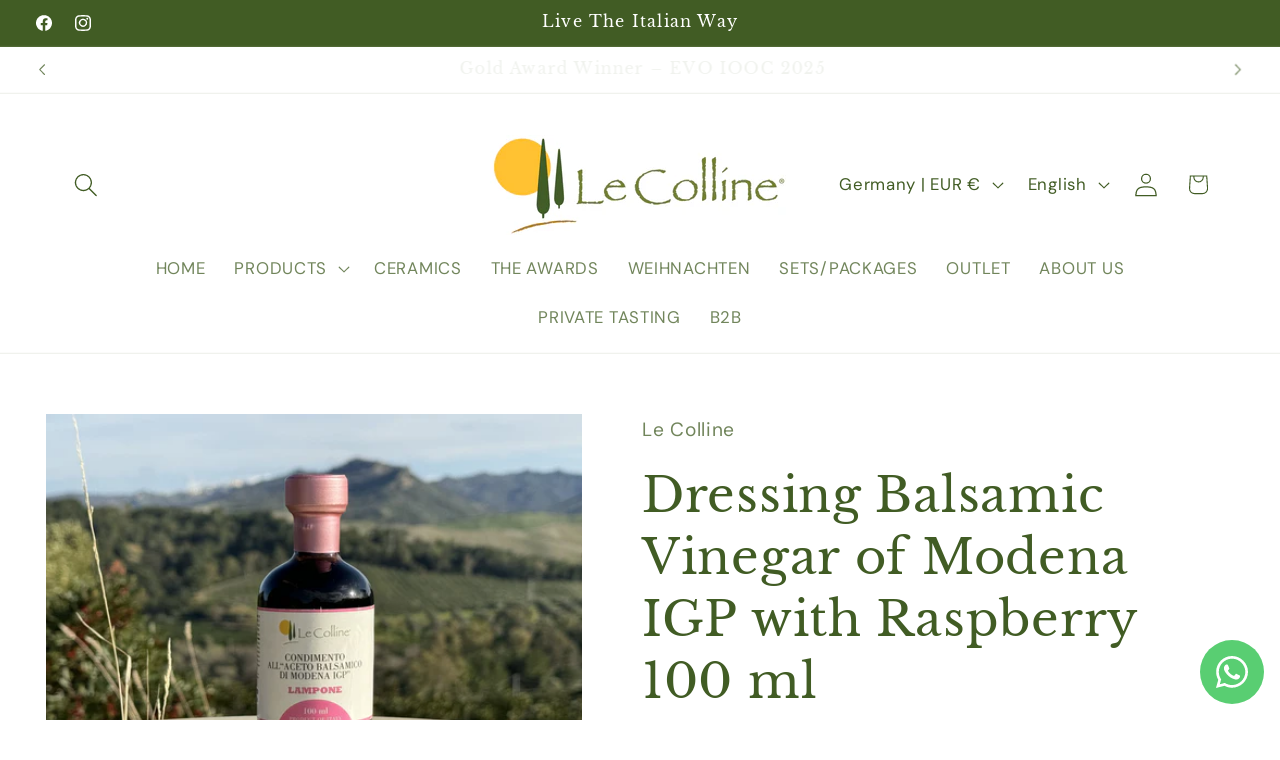

--- FILE ---
content_type: text/html; charset=utf-8
request_url: https://lecollinestore.com/en/products/himbeer-balsamessig-aus-modena
body_size: 49388
content:
<!doctype html>
<html class="js" lang="en">
  <head>
<script src="https://consenttool.haendlerbund.de/app.js?apiKey=200c4f7b51f4ca787860cafce4216a652c044aaa886e66bf&amp;domain=a01dbd9" referrerpolicy="origin"></script>
    <meta name="facebook-domain-verification" content="89i3hu3m6h7l19x2fvyq25h3l9f6p3" />
    <meta name="facebook-domain-verification" content="igcxkdzspw46iyo6740doevicehjwr" />
    <meta charset="utf-8">
    <meta http-equiv="X-UA-Compatible" content="IE=edge">
    <meta name="viewport" content="width=device-width,initial-scale=1">
    <meta name="theme-color" content="">
    <link rel="canonical" href="https://lecollinestore.com/en/products/himbeer-balsamessig-aus-modena"><link rel="icon" type="image/png" href="//lecollinestore.com/cdn/shop/files/Progetto_senza_titolo__11_-removebg-preview.png?crop=center&height=32&v=1698568489&width=32"><link rel="preconnect" href="https://fonts.shopifycdn.com" crossorigin><title>
      Dressing - Balsamic vinegar of Modena IGP with raspberry
 &ndash; Le Colline</title>

    
      <meta name="description" content="The scent and freshness of raspberries, combined with this balsamic vinegar of great character, is a delight for salads, appetizers and grilled white meat.">
    

    

<meta property="og:site_name" content="Le Colline">
<meta property="og:url" content="https://lecollinestore.com/en/products/himbeer-balsamessig-aus-modena">
<meta property="og:title" content="Dressing - Balsamic vinegar of Modena IGP with raspberry">
<meta property="og:type" content="product">
<meta property="og:description" content="The scent and freshness of raspberries, combined with this balsamic vinegar of great character, is a delight for salads, appetizers and grilled white meat."><meta property="og:image" content="http://lecollinestore.com/cdn/shop/files/LeCollineCondimentoalLampone.jpg?v=1741018113">
  <meta property="og:image:secure_url" content="https://lecollinestore.com/cdn/shop/files/LeCollineCondimentoalLampone.jpg?v=1741018113">
  <meta property="og:image:width" content="4032">
  <meta property="og:image:height" content="3024"><meta property="og:price:amount" content="19,99">
  <meta property="og:price:currency" content="EUR"><meta name="twitter:card" content="summary_large_image">
<meta name="twitter:title" content="Dressing - Balsamic vinegar of Modena IGP with raspberry">
<meta name="twitter:description" content="The scent and freshness of raspberries, combined with this balsamic vinegar of great character, is a delight for salads, appetizers and grilled white meat.">


    <script src="//lecollinestore.com/cdn/shop/t/91/assets/constants.js?v=132983761750457495441751188181" defer="defer"></script>
    <script src="//lecollinestore.com/cdn/shop/t/91/assets/pubsub.js?v=25310214064522200911751188181" defer="defer"></script>
    <script src="//lecollinestore.com/cdn/shop/t/91/assets/global.js?v=184345515105158409801751188181" defer="defer"></script>
    <script src="//lecollinestore.com/cdn/shop/t/91/assets/details-disclosure.js?v=13653116266235556501751188181" defer="defer"></script>
    <script src="//lecollinestore.com/cdn/shop/t/91/assets/details-modal.js?v=25581673532751508451751188181" defer="defer"></script>
    <script src="//lecollinestore.com/cdn/shop/t/91/assets/search-form.js?v=133129549252120666541751188181" defer="defer"></script><script src="//lecollinestore.com/cdn/shop/t/91/assets/animations.js?v=88693664871331136111751188181" defer="defer"></script><script>window.performance && window.performance.mark && window.performance.mark('shopify.content_for_header.start');</script><meta name="google-site-verification" content="xO69gqnjMZsj2hLUjds1UyyD2hq6fAdTFG3XSK60FGU">
<meta name="facebook-domain-verification" content="89i3hu3m6h7l19x2fvyq25h3l9f6p3">
<meta id="shopify-digital-wallet" name="shopify-digital-wallet" content="/77935280464/digital_wallets/dialog">
<meta name="shopify-checkout-api-token" content="d5cbca331f1648d32c6fb961fc6aef57">
<meta id="in-context-paypal-metadata" data-shop-id="77935280464" data-venmo-supported="false" data-environment="production" data-locale="en_US" data-paypal-v4="true" data-currency="EUR">
<link rel="alternate" hreflang="x-default" href="https://lecollinestore.com/products/himbeer-balsamessig-aus-modena">
<link rel="alternate" hreflang="de" href="https://lecollinestore.com/products/himbeer-balsamessig-aus-modena">
<link rel="alternate" hreflang="en" href="https://lecollinestore.com/en/products/himbeer-balsamessig-aus-modena">
<link rel="alternate" hreflang="it" href="https://lecollinestore.com/it/products/himbeer-balsamessig-aus-modena">
<link rel="alternate" type="application/json+oembed" href="https://lecollinestore.com/en/products/himbeer-balsamessig-aus-modena.oembed">
<script async="async" src="/checkouts/internal/preloads.js?locale=en-DE"></script>
<link rel="preconnect" href="https://shop.app" crossorigin="anonymous">
<script async="async" src="https://shop.app/checkouts/internal/preloads.js?locale=en-DE&shop_id=77935280464" crossorigin="anonymous"></script>
<script id="apple-pay-shop-capabilities" type="application/json">{"shopId":77935280464,"countryCode":"DE","currencyCode":"EUR","merchantCapabilities":["supports3DS"],"merchantId":"gid:\/\/shopify\/Shop\/77935280464","merchantName":"Le Colline","requiredBillingContactFields":["postalAddress","email"],"requiredShippingContactFields":["postalAddress","email"],"shippingType":"shipping","supportedNetworks":["visa","maestro","masterCard"],"total":{"type":"pending","label":"Le Colline","amount":"1.00"},"shopifyPaymentsEnabled":true,"supportsSubscriptions":true}</script>
<script id="shopify-features" type="application/json">{"accessToken":"d5cbca331f1648d32c6fb961fc6aef57","betas":["rich-media-storefront-analytics"],"domain":"lecollinestore.com","predictiveSearch":true,"shopId":77935280464,"locale":"en"}</script>
<script>var Shopify = Shopify || {};
Shopify.shop = "4215f9-3.myshopify.com";
Shopify.locale = "en";
Shopify.currency = {"active":"EUR","rate":"1.0"};
Shopify.country = "DE";
Shopify.theme = {"name":"Copia di NUOVA VERSIONE AGGIORNATA","id":176717300048,"schema_name":"Refresh","schema_version":"15.3.0","theme_store_id":1567,"role":"main"};
Shopify.theme.handle = "null";
Shopify.theme.style = {"id":null,"handle":null};
Shopify.cdnHost = "lecollinestore.com/cdn";
Shopify.routes = Shopify.routes || {};
Shopify.routes.root = "/en/";</script>
<script type="module">!function(o){(o.Shopify=o.Shopify||{}).modules=!0}(window);</script>
<script>!function(o){function n(){var o=[];function n(){o.push(Array.prototype.slice.apply(arguments))}return n.q=o,n}var t=o.Shopify=o.Shopify||{};t.loadFeatures=n(),t.autoloadFeatures=n()}(window);</script>
<script>
  window.ShopifyPay = window.ShopifyPay || {};
  window.ShopifyPay.apiHost = "shop.app\/pay";
  window.ShopifyPay.redirectState = null;
</script>
<script id="shop-js-analytics" type="application/json">{"pageType":"product"}</script>
<script defer="defer" async type="module" src="//lecollinestore.com/cdn/shopifycloud/shop-js/modules/v2/client.init-shop-cart-sync_C5BV16lS.en.esm.js"></script>
<script defer="defer" async type="module" src="//lecollinestore.com/cdn/shopifycloud/shop-js/modules/v2/chunk.common_CygWptCX.esm.js"></script>
<script type="module">
  await import("//lecollinestore.com/cdn/shopifycloud/shop-js/modules/v2/client.init-shop-cart-sync_C5BV16lS.en.esm.js");
await import("//lecollinestore.com/cdn/shopifycloud/shop-js/modules/v2/chunk.common_CygWptCX.esm.js");

  window.Shopify.SignInWithShop?.initShopCartSync?.({"fedCMEnabled":true,"windoidEnabled":true});

</script>
<script>
  window.Shopify = window.Shopify || {};
  if (!window.Shopify.featureAssets) window.Shopify.featureAssets = {};
  window.Shopify.featureAssets['shop-js'] = {"shop-cart-sync":["modules/v2/client.shop-cart-sync_ZFArdW7E.en.esm.js","modules/v2/chunk.common_CygWptCX.esm.js"],"init-fed-cm":["modules/v2/client.init-fed-cm_CmiC4vf6.en.esm.js","modules/v2/chunk.common_CygWptCX.esm.js"],"shop-button":["modules/v2/client.shop-button_tlx5R9nI.en.esm.js","modules/v2/chunk.common_CygWptCX.esm.js"],"shop-cash-offers":["modules/v2/client.shop-cash-offers_DOA2yAJr.en.esm.js","modules/v2/chunk.common_CygWptCX.esm.js","modules/v2/chunk.modal_D71HUcav.esm.js"],"init-windoid":["modules/v2/client.init-windoid_sURxWdc1.en.esm.js","modules/v2/chunk.common_CygWptCX.esm.js"],"shop-toast-manager":["modules/v2/client.shop-toast-manager_ClPi3nE9.en.esm.js","modules/v2/chunk.common_CygWptCX.esm.js"],"init-shop-email-lookup-coordinator":["modules/v2/client.init-shop-email-lookup-coordinator_B8hsDcYM.en.esm.js","modules/v2/chunk.common_CygWptCX.esm.js"],"init-shop-cart-sync":["modules/v2/client.init-shop-cart-sync_C5BV16lS.en.esm.js","modules/v2/chunk.common_CygWptCX.esm.js"],"avatar":["modules/v2/client.avatar_BTnouDA3.en.esm.js"],"pay-button":["modules/v2/client.pay-button_FdsNuTd3.en.esm.js","modules/v2/chunk.common_CygWptCX.esm.js"],"init-customer-accounts":["modules/v2/client.init-customer-accounts_DxDtT_ad.en.esm.js","modules/v2/client.shop-login-button_C5VAVYt1.en.esm.js","modules/v2/chunk.common_CygWptCX.esm.js","modules/v2/chunk.modal_D71HUcav.esm.js"],"init-shop-for-new-customer-accounts":["modules/v2/client.init-shop-for-new-customer-accounts_ChsxoAhi.en.esm.js","modules/v2/client.shop-login-button_C5VAVYt1.en.esm.js","modules/v2/chunk.common_CygWptCX.esm.js","modules/v2/chunk.modal_D71HUcav.esm.js"],"shop-login-button":["modules/v2/client.shop-login-button_C5VAVYt1.en.esm.js","modules/v2/chunk.common_CygWptCX.esm.js","modules/v2/chunk.modal_D71HUcav.esm.js"],"init-customer-accounts-sign-up":["modules/v2/client.init-customer-accounts-sign-up_CPSyQ0Tj.en.esm.js","modules/v2/client.shop-login-button_C5VAVYt1.en.esm.js","modules/v2/chunk.common_CygWptCX.esm.js","modules/v2/chunk.modal_D71HUcav.esm.js"],"shop-follow-button":["modules/v2/client.shop-follow-button_Cva4Ekp9.en.esm.js","modules/v2/chunk.common_CygWptCX.esm.js","modules/v2/chunk.modal_D71HUcav.esm.js"],"checkout-modal":["modules/v2/client.checkout-modal_BPM8l0SH.en.esm.js","modules/v2/chunk.common_CygWptCX.esm.js","modules/v2/chunk.modal_D71HUcav.esm.js"],"lead-capture":["modules/v2/client.lead-capture_Bi8yE_yS.en.esm.js","modules/v2/chunk.common_CygWptCX.esm.js","modules/v2/chunk.modal_D71HUcav.esm.js"],"shop-login":["modules/v2/client.shop-login_D6lNrXab.en.esm.js","modules/v2/chunk.common_CygWptCX.esm.js","modules/v2/chunk.modal_D71HUcav.esm.js"],"payment-terms":["modules/v2/client.payment-terms_CZxnsJam.en.esm.js","modules/v2/chunk.common_CygWptCX.esm.js","modules/v2/chunk.modal_D71HUcav.esm.js"]};
</script>
<script>(function() {
  var isLoaded = false;
  function asyncLoad() {
    if (isLoaded) return;
    isLoaded = true;
    var urls = ["https:\/\/4215f9-3.myshopify.com\/apps\/delivery\/delivery_coder.js?t=1711784641.6512\u0026n=713774939\u0026shop=4215f9-3.myshopify.com"];
    for (var i = 0; i < urls.length; i++) {
      var s = document.createElement('script');
      s.type = 'text/javascript';
      s.async = true;
      s.src = urls[i];
      var x = document.getElementsByTagName('script')[0];
      x.parentNode.insertBefore(s, x);
    }
  };
  if(window.attachEvent) {
    window.attachEvent('onload', asyncLoad);
  } else {
    window.addEventListener('load', asyncLoad, false);
  }
})();</script>
<script id="__st">var __st={"a":77935280464,"offset":3600,"reqid":"218923a4-5da4-443d-ada7-3957fa554659-1768719872","pageurl":"lecollinestore.com\/en\/products\/himbeer-balsamessig-aus-modena","u":"6465cddd007b","p":"product","rtyp":"product","rid":8669233643856};</script>
<script>window.ShopifyPaypalV4VisibilityTracking = true;</script>
<script id="captcha-bootstrap">!function(){'use strict';const t='contact',e='account',n='new_comment',o=[[t,t],['blogs',n],['comments',n],[t,'customer']],c=[[e,'customer_login'],[e,'guest_login'],[e,'recover_customer_password'],[e,'create_customer']],r=t=>t.map((([t,e])=>`form[action*='/${t}']:not([data-nocaptcha='true']) input[name='form_type'][value='${e}']`)).join(','),a=t=>()=>t?[...document.querySelectorAll(t)].map((t=>t.form)):[];function s(){const t=[...o],e=r(t);return a(e)}const i='password',u='form_key',d=['recaptcha-v3-token','g-recaptcha-response','h-captcha-response',i],f=()=>{try{return window.sessionStorage}catch{return}},m='__shopify_v',_=t=>t.elements[u];function p(t,e,n=!1){try{const o=window.sessionStorage,c=JSON.parse(o.getItem(e)),{data:r}=function(t){const{data:e,action:n}=t;return t[m]||n?{data:e,action:n}:{data:t,action:n}}(c);for(const[e,n]of Object.entries(r))t.elements[e]&&(t.elements[e].value=n);n&&o.removeItem(e)}catch(o){console.error('form repopulation failed',{error:o})}}const l='form_type',E='cptcha';function T(t){t.dataset[E]=!0}const w=window,h=w.document,L='Shopify',v='ce_forms',y='captcha';let A=!1;((t,e)=>{const n=(g='f06e6c50-85a8-45c8-87d0-21a2b65856fe',I='https://cdn.shopify.com/shopifycloud/storefront-forms-hcaptcha/ce_storefront_forms_captcha_hcaptcha.v1.5.2.iife.js',D={infoText:'Protected by hCaptcha',privacyText:'Privacy',termsText:'Terms'},(t,e,n)=>{const o=w[L][v],c=o.bindForm;if(c)return c(t,g,e,D).then(n);var r;o.q.push([[t,g,e,D],n]),r=I,A||(h.body.append(Object.assign(h.createElement('script'),{id:'captcha-provider',async:!0,src:r})),A=!0)});var g,I,D;w[L]=w[L]||{},w[L][v]=w[L][v]||{},w[L][v].q=[],w[L][y]=w[L][y]||{},w[L][y].protect=function(t,e){n(t,void 0,e),T(t)},Object.freeze(w[L][y]),function(t,e,n,w,h,L){const[v,y,A,g]=function(t,e,n){const i=e?o:[],u=t?c:[],d=[...i,...u],f=r(d),m=r(i),_=r(d.filter((([t,e])=>n.includes(e))));return[a(f),a(m),a(_),s()]}(w,h,L),I=t=>{const e=t.target;return e instanceof HTMLFormElement?e:e&&e.form},D=t=>v().includes(t);t.addEventListener('submit',(t=>{const e=I(t);if(!e)return;const n=D(e)&&!e.dataset.hcaptchaBound&&!e.dataset.recaptchaBound,o=_(e),c=g().includes(e)&&(!o||!o.value);(n||c)&&t.preventDefault(),c&&!n&&(function(t){try{if(!f())return;!function(t){const e=f();if(!e)return;const n=_(t);if(!n)return;const o=n.value;o&&e.removeItem(o)}(t);const e=Array.from(Array(32),(()=>Math.random().toString(36)[2])).join('');!function(t,e){_(t)||t.append(Object.assign(document.createElement('input'),{type:'hidden',name:u})),t.elements[u].value=e}(t,e),function(t,e){const n=f();if(!n)return;const o=[...t.querySelectorAll(`input[type='${i}']`)].map((({name:t})=>t)),c=[...d,...o],r={};for(const[a,s]of new FormData(t).entries())c.includes(a)||(r[a]=s);n.setItem(e,JSON.stringify({[m]:1,action:t.action,data:r}))}(t,e)}catch(e){console.error('failed to persist form',e)}}(e),e.submit())}));const S=(t,e)=>{t&&!t.dataset[E]&&(n(t,e.some((e=>e===t))),T(t))};for(const o of['focusin','change'])t.addEventListener(o,(t=>{const e=I(t);D(e)&&S(e,y())}));const B=e.get('form_key'),M=e.get(l),P=B&&M;t.addEventListener('DOMContentLoaded',(()=>{const t=y();if(P)for(const e of t)e.elements[l].value===M&&p(e,B);[...new Set([...A(),...v().filter((t=>'true'===t.dataset.shopifyCaptcha))])].forEach((e=>S(e,t)))}))}(h,new URLSearchParams(w.location.search),n,t,e,['guest_login'])})(!0,!0)}();</script>
<script integrity="sha256-4kQ18oKyAcykRKYeNunJcIwy7WH5gtpwJnB7kiuLZ1E=" data-source-attribution="shopify.loadfeatures" defer="defer" src="//lecollinestore.com/cdn/shopifycloud/storefront/assets/storefront/load_feature-a0a9edcb.js" crossorigin="anonymous"></script>
<script crossorigin="anonymous" defer="defer" src="//lecollinestore.com/cdn/shopifycloud/storefront/assets/shopify_pay/storefront-65b4c6d7.js?v=20250812"></script>
<script data-source-attribution="shopify.dynamic_checkout.dynamic.init">var Shopify=Shopify||{};Shopify.PaymentButton=Shopify.PaymentButton||{isStorefrontPortableWallets:!0,init:function(){window.Shopify.PaymentButton.init=function(){};var t=document.createElement("script");t.src="https://lecollinestore.com/cdn/shopifycloud/portable-wallets/latest/portable-wallets.en.js",t.type="module",document.head.appendChild(t)}};
</script>
<script data-source-attribution="shopify.dynamic_checkout.buyer_consent">
  function portableWalletsHideBuyerConsent(e){var t=document.getElementById("shopify-buyer-consent"),n=document.getElementById("shopify-subscription-policy-button");t&&n&&(t.classList.add("hidden"),t.setAttribute("aria-hidden","true"),n.removeEventListener("click",e))}function portableWalletsShowBuyerConsent(e){var t=document.getElementById("shopify-buyer-consent"),n=document.getElementById("shopify-subscription-policy-button");t&&n&&(t.classList.remove("hidden"),t.removeAttribute("aria-hidden"),n.addEventListener("click",e))}window.Shopify?.PaymentButton&&(window.Shopify.PaymentButton.hideBuyerConsent=portableWalletsHideBuyerConsent,window.Shopify.PaymentButton.showBuyerConsent=portableWalletsShowBuyerConsent);
</script>
<script data-source-attribution="shopify.dynamic_checkout.cart.bootstrap">document.addEventListener("DOMContentLoaded",(function(){function t(){return document.querySelector("shopify-accelerated-checkout-cart, shopify-accelerated-checkout")}if(t())Shopify.PaymentButton.init();else{new MutationObserver((function(e,n){t()&&(Shopify.PaymentButton.init(),n.disconnect())})).observe(document.body,{childList:!0,subtree:!0})}}));
</script>
<link id="shopify-accelerated-checkout-styles" rel="stylesheet" media="screen" href="https://lecollinestore.com/cdn/shopifycloud/portable-wallets/latest/accelerated-checkout-backwards-compat.css" crossorigin="anonymous">
<style id="shopify-accelerated-checkout-cart">
        #shopify-buyer-consent {
  margin-top: 1em;
  display: inline-block;
  width: 100%;
}

#shopify-buyer-consent.hidden {
  display: none;
}

#shopify-subscription-policy-button {
  background: none;
  border: none;
  padding: 0;
  text-decoration: underline;
  font-size: inherit;
  cursor: pointer;
}

#shopify-subscription-policy-button::before {
  box-shadow: none;
}

      </style>
<script id="sections-script" data-sections="header" defer="defer" src="//lecollinestore.com/cdn/shop/t/91/compiled_assets/scripts.js?v=3855"></script>
<script>window.performance && window.performance.mark && window.performance.mark('shopify.content_for_header.end');</script>


    <style data-shopify>
      @font-face {
  font-family: "DM Sans";
  font-weight: 400;
  font-style: normal;
  font-display: swap;
  src: url("//lecollinestore.com/cdn/fonts/dm_sans/dmsans_n4.ec80bd4dd7e1a334c969c265873491ae56018d72.woff2") format("woff2"),
       url("//lecollinestore.com/cdn/fonts/dm_sans/dmsans_n4.87bdd914d8a61247b911147ae68e754d695c58a6.woff") format("woff");
}

      @font-face {
  font-family: "DM Sans";
  font-weight: 700;
  font-style: normal;
  font-display: swap;
  src: url("//lecollinestore.com/cdn/fonts/dm_sans/dmsans_n7.97e21d81502002291ea1de8aefb79170c6946ce5.woff2") format("woff2"),
       url("//lecollinestore.com/cdn/fonts/dm_sans/dmsans_n7.af5c214f5116410ca1d53a2090665620e78e2e1b.woff") format("woff");
}

      @font-face {
  font-family: "DM Sans";
  font-weight: 400;
  font-style: italic;
  font-display: swap;
  src: url("//lecollinestore.com/cdn/fonts/dm_sans/dmsans_i4.b8fe05e69ee95d5a53155c346957d8cbf5081c1a.woff2") format("woff2"),
       url("//lecollinestore.com/cdn/fonts/dm_sans/dmsans_i4.403fe28ee2ea63e142575c0aa47684d65f8c23a0.woff") format("woff");
}

      @font-face {
  font-family: "DM Sans";
  font-weight: 700;
  font-style: italic;
  font-display: swap;
  src: url("//lecollinestore.com/cdn/fonts/dm_sans/dmsans_i7.52b57f7d7342eb7255084623d98ab83fd96e7f9b.woff2") format("woff2"),
       url("//lecollinestore.com/cdn/fonts/dm_sans/dmsans_i7.d5e14ef18a1d4a8ce78a4187580b4eb1759c2eda.woff") format("woff");
}

      @font-face {
  font-family: "Libre Baskerville";
  font-weight: 400;
  font-style: normal;
  font-display: swap;
  src: url("//lecollinestore.com/cdn/fonts/libre_baskerville/librebaskerville_n4.2ec9ee517e3ce28d5f1e6c6e75efd8a97e59c189.woff2") format("woff2"),
       url("//lecollinestore.com/cdn/fonts/libre_baskerville/librebaskerville_n4.323789551b85098885c8eccedfb1bd8f25f56007.woff") format("woff");
}


      
        :root,
        .color-background-1 {
          --color-background: 255,255,255;
        
          --gradient-background: #ffffff;
        

        

        --color-foreground: 65,92,36;
        --color-background-contrast: 191,191,191;
        --color-shadow: 239,240,245;
        --color-button: 65,92,36;
        --color-button-text: 255,255,255;
        --color-secondary-button: 255,255,255;
        --color-secondary-button-text: 65,92,36;
        --color-link: 65,92,36;
        --color-badge-foreground: 65,92,36;
        --color-badge-background: 255,255,255;
        --color-badge-border: 65,92,36;
        --payment-terms-background-color: rgb(255 255 255);
      }
      
        
        .color-background-2 {
          --color-background: 249,248,247;
        
          --gradient-background: #f9f8f7;
        

        

        --color-foreground: 65,92,36;
        --color-background-contrast: 194,184,174;
        --color-shadow: 249,248,247;
        --color-button: 65,92,36;
        --color-button-text: 255,255,255;
        --color-secondary-button: 249,248,247;
        --color-secondary-button-text: 65,92,36;
        --color-link: 65,92,36;
        --color-badge-foreground: 65,92,36;
        --color-badge-background: 249,248,247;
        --color-badge-border: 65,92,36;
        --payment-terms-background-color: rgb(249 248 247);
      }
      
        
        .color-inverse {
          --color-background: 249,248,247;
        
          --gradient-background: #f9f8f7;
        

        

        --color-foreground: 106,106,106;
        --color-background-contrast: 194,184,174;
        --color-shadow: 249,248,247;
        --color-button: 255,255,255;
        --color-button-text: 249,248,247;
        --color-secondary-button: 249,248,247;
        --color-secondary-button-text: 106,106,106;
        --color-link: 106,106,106;
        --color-badge-foreground: 106,106,106;
        --color-badge-background: 249,248,247;
        --color-badge-border: 106,106,106;
        --payment-terms-background-color: rgb(249 248 247);
      }
      
        
        .color-accent-1 {
          --color-background: 65,92,36;
        
          --gradient-background: #415c24;
        

        

        --color-foreground: 255,255,255;
        --color-background-contrast: 0,0,0;
        --color-shadow: 255,255,255;
        --color-button: 255,255,255;
        --color-button-text: 65,92,36;
        --color-secondary-button: 65,92,36;
        --color-secondary-button-text: 255,255,255;
        --color-link: 255,255,255;
        --color-badge-foreground: 255,255,255;
        --color-badge-background: 65,92,36;
        --color-badge-border: 255,255,255;
        --payment-terms-background-color: rgb(65 92 36);
      }
      
        
        .color-accent-2 {
          --color-background: 255,255,255;
        
          --gradient-background: #ffffff;
        

        

        --color-foreground: 106,106,106;
        --color-background-contrast: 191,191,191;
        --color-shadow: 255,255,255;
        --color-button: 255,255,255;
        --color-button-text: 255,255,255;
        --color-secondary-button: 255,255,255;
        --color-secondary-button-text: 114,128,53;
        --color-link: 114,128,53;
        --color-badge-foreground: 106,106,106;
        --color-badge-background: 255,255,255;
        --color-badge-border: 106,106,106;
        --payment-terms-background-color: rgb(255 255 255);
      }
      
        
        .color-scheme-c5b90917-8f61-4afd-b6ff-35fcef16ec65 {
          --color-background: 242,234,190;
        
          --gradient-background: #f2eabe;
        

        

        --color-foreground: 65,92,36;
        --color-background-contrast: 221,200,84;
        --color-shadow: 65,92,36;
        --color-button: 65,92,36;
        --color-button-text: 239,240,245;
        --color-secondary-button: 242,234,190;
        --color-secondary-button-text: 65,92,36;
        --color-link: 65,92,36;
        --color-badge-foreground: 65,92,36;
        --color-badge-background: 242,234,190;
        --color-badge-border: 65,92,36;
        --payment-terms-background-color: rgb(242 234 190);
      }
      
        
        .color-scheme-e60c865e-204f-4b0f-b600-92476b32ea39 {
          --color-background: 114,128,53;
        
          --gradient-background: #728035;
        

        

        --color-foreground: 255,255,255;
        --color-background-contrast: 34,38,16;
        --color-shadow: 106,106,106;
        --color-button: 106,106,106;
        --color-button-text: 255,255,255;
        --color-secondary-button: 114,128,53;
        --color-secondary-button-text: 106,106,106;
        --color-link: 106,106,106;
        --color-badge-foreground: 255,255,255;
        --color-badge-background: 114,128,53;
        --color-badge-border: 255,255,255;
        --payment-terms-background-color: rgb(114 128 53);
      }
      
        
        .color-scheme-fa0de536-0b3b-4e66-ab2d-6b9c34655213 {
          --color-background: 114,128,53;
        
          --gradient-background: #728035;
        

        

        --color-foreground: 255,255,255;
        --color-background-contrast: 34,38,16;
        --color-shadow: 239,240,245;
        --color-button: 38,114,50;
        --color-button-text: 255,255,255;
        --color-secondary-button: 114,128,53;
        --color-secondary-button-text: 255,255,255;
        --color-link: 255,255,255;
        --color-badge-foreground: 255,255,255;
        --color-badge-background: 114,128,53;
        --color-badge-border: 255,255,255;
        --payment-terms-background-color: rgb(114 128 53);
      }
      
        
        .color-scheme-28dfd5a3-b7ca-473a-8e19-2ac713b28b1a {
          --color-background: 255,253,245;
        
          --gradient-background: #fffdf5;
        

        

        --color-foreground: 65,92,36;
        --color-background-contrast: 255,228,118;
        --color-shadow: 239,240,245;
        --color-button: 65,92,36;
        --color-button-text: 255,255,255;
        --color-secondary-button: 255,253,245;
        --color-secondary-button-text: 65,92,36;
        --color-link: 65,92,36;
        --color-badge-foreground: 65,92,36;
        --color-badge-background: 255,253,245;
        --color-badge-border: 65,92,36;
        --payment-terms-background-color: rgb(255 253 245);
      }
      

      body, .color-background-1, .color-background-2, .color-inverse, .color-accent-1, .color-accent-2, .color-scheme-c5b90917-8f61-4afd-b6ff-35fcef16ec65, .color-scheme-e60c865e-204f-4b0f-b600-92476b32ea39, .color-scheme-fa0de536-0b3b-4e66-ab2d-6b9c34655213, .color-scheme-28dfd5a3-b7ca-473a-8e19-2ac713b28b1a {
        color: rgba(var(--color-foreground), 0.75);
        background-color: rgb(var(--color-background));
      }

      :root {
        --font-body-family: "DM Sans", sans-serif;
        --font-body-style: normal;
        --font-body-weight: 400;
        --font-body-weight-bold: 700;

        --font-heading-family: "Libre Baskerville", serif;
        --font-heading-style: normal;
        --font-heading-weight: 400;

        --font-body-scale: 1.2;
        --font-heading-scale: 1.0;

        --media-padding: px;
        --media-border-opacity: 0.1;
        --media-border-width: 0px;
        --media-radius: 0px;
        --media-shadow-opacity: 0.0;
        --media-shadow-horizontal-offset: 0px;
        --media-shadow-vertical-offset: 4px;
        --media-shadow-blur-radius: 5px;
        --media-shadow-visible: 0;

        --page-width: 130rem;
        --page-width-margin: 0rem;

        --product-card-image-padding: 0.0rem;
        --product-card-corner-radius: 0.0rem;
        --product-card-text-alignment: left;
        --product-card-border-width: 0.0rem;
        --product-card-border-opacity: 1.0;
        --product-card-shadow-opacity: 0.0;
        --product-card-shadow-visible: 0;
        --product-card-shadow-horizontal-offset: 0.0rem;
        --product-card-shadow-vertical-offset: 0.4rem;
        --product-card-shadow-blur-radius: 0.5rem;

        --collection-card-image-padding: 0.0rem;
        --collection-card-corner-radius: 0.0rem;
        --collection-card-text-alignment: left;
        --collection-card-border-width: 0.0rem;
        --collection-card-border-opacity: 1.0;
        --collection-card-shadow-opacity: 0.0;
        --collection-card-shadow-visible: 0;
        --collection-card-shadow-horizontal-offset: 0.0rem;
        --collection-card-shadow-vertical-offset: 0.4rem;
        --collection-card-shadow-blur-radius: 0.5rem;

        --blog-card-image-padding: 1.6rem;
        --blog-card-corner-radius: 0.0rem;
        --blog-card-text-alignment: left;
        --blog-card-border-width: 0.1rem;
        --blog-card-border-opacity: 1.0;
        --blog-card-shadow-opacity: 0.0;
        --blog-card-shadow-visible: 0;
        --blog-card-shadow-horizontal-offset: 0.0rem;
        --blog-card-shadow-vertical-offset: 0.4rem;
        --blog-card-shadow-blur-radius: 0.5rem;

        --badge-corner-radius: 0.0rem;

        --popup-border-width: 1px;
        --popup-border-opacity: 0.1;
        --popup-corner-radius: 0px;
        --popup-shadow-opacity: 0.0;
        --popup-shadow-horizontal-offset: 0px;
        --popup-shadow-vertical-offset: 4px;
        --popup-shadow-blur-radius: 5px;

        --drawer-border-width: 0px;
        --drawer-border-opacity: 0.1;
        --drawer-shadow-opacity: 0.0;
        --drawer-shadow-horizontal-offset: 0px;
        --drawer-shadow-vertical-offset: 4px;
        --drawer-shadow-blur-radius: 5px;

        --spacing-sections-desktop: 0px;
        --spacing-sections-mobile: 0px;

        --grid-desktop-vertical-spacing: 28px;
        --grid-desktop-horizontal-spacing: 28px;
        --grid-mobile-vertical-spacing: 14px;
        --grid-mobile-horizontal-spacing: 14px;

        --text-boxes-border-opacity: 0.1;
        --text-boxes-border-width: 0px;
        --text-boxes-radius: 0px;
        --text-boxes-shadow-opacity: 0.0;
        --text-boxes-shadow-visible: 0;
        --text-boxes-shadow-horizontal-offset: 0px;
        --text-boxes-shadow-vertical-offset: 4px;
        --text-boxes-shadow-blur-radius: 0px;

        --buttons-radius: 32px;
        --buttons-radius-outset: 33px;
        --buttons-border-width: 1px;
        --buttons-border-opacity: 1.0;
        --buttons-shadow-opacity: 1.0;
        --buttons-shadow-visible: 1;
        --buttons-shadow-horizontal-offset: 0px;
        --buttons-shadow-vertical-offset: 2px;
        --buttons-shadow-blur-radius: 5px;
        --buttons-border-offset: 0.3px;

        --inputs-radius: 0px;
        --inputs-border-width: 1px;
        --inputs-border-opacity: 0.55;
        --inputs-shadow-opacity: 0.0;
        --inputs-shadow-horizontal-offset: 0px;
        --inputs-margin-offset: 0px;
        --inputs-shadow-vertical-offset: 0px;
        --inputs-shadow-blur-radius: 5px;
        --inputs-radius-outset: 0px;

        --variant-pills-radius: 0px;
        --variant-pills-border-width: 1px;
        --variant-pills-border-opacity: 0.55;
        --variant-pills-shadow-opacity: 0.0;
        --variant-pills-shadow-horizontal-offset: 0px;
        --variant-pills-shadow-vertical-offset: 4px;
        --variant-pills-shadow-blur-radius: 5px;
      }

      *,
      *::before,
      *::after {
        box-sizing: inherit;
      }

      html {
        box-sizing: border-box;
        font-size: calc(var(--font-body-scale) * 62.5%);
        height: 100%;
      }

      body {
        display: grid;
        grid-template-rows: auto auto 1fr auto;
        grid-template-columns: 100%;
        min-height: 100%;
        margin: 0;
        font-size: 1.5rem;
        letter-spacing: 0.06rem;
        line-height: calc(1 + 0.8 / var(--font-body-scale));
        font-family: var(--font-body-family);
        font-style: var(--font-body-style);
        font-weight: var(--font-body-weight);
      }

      @media screen and (min-width: 750px) {
        body {
          font-size: 1.6rem;
        }
      }
    </style>

    <link href="//lecollinestore.com/cdn/shop/t/91/assets/base.css?v=55593881450142218001751188181" rel="stylesheet" type="text/css" media="all" />
    <link rel="stylesheet" href="//lecollinestore.com/cdn/shop/t/91/assets/component-cart-items.css?v=123238115697927560811751188181" media="print" onload="this.media='all'"><link href="//lecollinestore.com/cdn/shop/t/91/assets/component-cart-drawer.css?v=112801333748515159671751188181" rel="stylesheet" type="text/css" media="all" />
      <link href="//lecollinestore.com/cdn/shop/t/91/assets/component-cart.css?v=164708765130180853531751188181" rel="stylesheet" type="text/css" media="all" />
      <link href="//lecollinestore.com/cdn/shop/t/91/assets/component-totals.css?v=15906652033866631521751188181" rel="stylesheet" type="text/css" media="all" />
      <link href="//lecollinestore.com/cdn/shop/t/91/assets/component-price.css?v=70172745017360139101751188181" rel="stylesheet" type="text/css" media="all" />
      <link href="//lecollinestore.com/cdn/shop/t/91/assets/component-discounts.css?v=152760482443307489271751188181" rel="stylesheet" type="text/css" media="all" />

      <link rel="preload" as="font" href="//lecollinestore.com/cdn/fonts/dm_sans/dmsans_n4.ec80bd4dd7e1a334c969c265873491ae56018d72.woff2" type="font/woff2" crossorigin>
      

      <link rel="preload" as="font" href="//lecollinestore.com/cdn/fonts/libre_baskerville/librebaskerville_n4.2ec9ee517e3ce28d5f1e6c6e75efd8a97e59c189.woff2" type="font/woff2" crossorigin>
      
<link href="//lecollinestore.com/cdn/shop/t/91/assets/component-localization-form.css?v=170315343355214948141751188181" rel="stylesheet" type="text/css" media="all" />
      <script src="//lecollinestore.com/cdn/shop/t/91/assets/localization-form.js?v=144176611646395275351751188181" defer="defer"></script><link
        rel="stylesheet"
        href="//lecollinestore.com/cdn/shop/t/91/assets/component-predictive-search.css?v=118923337488134913561751188181"
        media="print"
        onload="this.media='all'"
      ><script>
      if (Shopify.designMode) {
        document.documentElement.classList.add('shopify-design-mode');
      }
    </script>
    <script src="https://widget.shopauskunft.de/assets/widget.js" type="text/javascript"></script>
  <!-- BEGIN app block: shopify://apps/essential-announcer/blocks/app-embed/93b5429f-c8d6-4c33-ae14-250fd84f361b --><script>
  
    window.essentialAnnouncementConfigs = [];
  
  window.essentialAnnouncementMeta = {
    productCollections: [{"id":609424245072,"handle":"balsamessig","updated_at":"2026-01-05T13:20:32+01:00","published_at":"2023-09-23T18:19:11+02:00","sort_order":"manual","template_suffix":"","published_scope":"global","title":"Balsamic vinegar","body_html":"\u003cp data-mce-fragment=\"1\"\u003e\u003cspan style=\"color: #89915c;\"\u003eWhether for seasoning a fresh salad, refining a cheese or as a side dish to juicy meat - balsamic vinegar from Modena gives every dish a special touch.\u003c\/span\u003e \u003c\/p\u003e\n\n\u003cp data-mce-fragment=\"1\"\u003e\u003c\/p\u003e\n\n\u003cspan style=\"color: #89915c;\"\u003e\u003c\/span\u003e","image":{"created_at":"2023-10-18T21:07:03+02:00","alt":"Balsamessig - Le Colline Shop","width":1280,"height":1280,"src":"\/\/lecollinestore.com\/cdn\/shop\/collections\/balsamessig-478971.jpg?v=1697656025"}},{"id":609425654096,"handle":"vegan-glutenfrei","updated_at":"2026-01-17T16:34:19+01:00","published_at":"2023-09-23T18:42:58+02:00","sort_order":"manual","template_suffix":"","published_scope":"global","title":"Vegan \u0026amp; Gluten Free","body_html":"\u003cp data-mce-fragment=\"1\"\u003e\u003cspan style=\"color: #89915c;\"\u003eWe promise that at Le Colline there is something for EVERYONE. Le Colline creates vegan and gluten-free products that allow everyone to travel to the heart of Italian cuisine.\u003c\/span\u003e\u003c\/p\u003e","image":{"created_at":"2023-10-18T21:07:52+02:00","alt":"Vegan \u0026 Glutenfrei - Le Colline Shop","width":1200,"height":1200,"src":"\/\/lecollinestore.com\/cdn\/shop\/collections\/vegan-glutenfrei-761311.jpg?v=1710765570"}}],
    productData: {"id":8669233643856,"title":"Dressing Balsamic Vinegar of Modena IGP with Raspberry 100 ml ","handle":"himbeer-balsamessig-aus-modena","description":"\u003cdiv data-mce-fragment=\"1\" style=\"text-align: center;\"\u003e\n\n \u003cp style=\"text-align: left;\"\u003e\u003cspan style=\"color: rgb(137, 145, 92);\"\u003eDiscover our Raspberry Dressing, a unique product that combines the sweetness of raspberries with the sweet and sour flavor of balsamic vinegar. Produced in Modena, at the heart of the fine balsamic vinegar tradition, this dressing offers a symphony of flavors that will add a touch of elegance and originality to your dishes.\u003c\/span\u003e\u003c\/p\u003e\n\n\u003cp style=\"text-align: center;\"\u003e \u003cstrong\u003e\u003cspan style=\"color: rgb(137, 145, 92);\"\u003e100% Italian - Vegan \u0026amp; Gluten-free (by nature)\u003c\/span\u003e\u003c\/strong\u003e\u003c\/p\u003e\n\n\u003cp style=\"text-align: left;\"\u003e \u003cspan style=\"color: rgb(137, 145, 92);\"\u003eThanks to its fruity notes, the raspberry dressing is extremely versatile in the kitchen:\u003c\/span\u003e\u003c\/p\u003e\n\n\u003cul style=\"text-align: left;\"\u003e\n\n\u003cli style=\"color: rgb(137, 145, 92);\"\u003e \u003cspan style=\"color: rgb(137, 145, 92);\"\u003e\u003cstrong\u003eSalads:\u003c\/strong\u003e add a touch of freshness and a sophisticated flavor to salads;\u003c\/span\u003e\n\u003c\/li\u003e\n\n\u003cli style=\"color: rgb(137, 145, 92);\"\u003e \u003cspan style=\"color: rgb(137, 145, 92);\"\u003e\u003cstrong\u003eYogurt and ice cream:\u003c\/strong\u003e Refine yogurt and ice cream with a few drops of raspberry dressing;\u003c\/span\u003e\n\u003c\/li\u003e\n\n \u003cli style=\"color: rgb(137, 145, 92);\"\u003e\u003cspan style=\"color: rgb(137, 145, 92);\"\u003e\u003cstrong\u003eMeat:\u003c\/strong\u003e Perfect for enhancing meat dishes;\u003c\/span\u003e\u003c\/li\u003e\n\n\u003cli style=\"color: rgb(137, 145, 92);\"\u003e \u003cspan style=\"color: rgb(137, 145, 92);\"\u003e\u003cstrong\u003eCheese:\u003c\/strong\u003e Ideal for enhancing the flavor of cheese, whether fresh or aged, and creating irresistible combinations.\u003c\/span\u003e\n\u003c\/li\u003e\n\n\n\u003c\/ul\u003e\n\n\u003cp style=\"text-align: left;\"\u003e \u003cspan style=\"color: rgb(137, 145, 92);\"\u003eOur raspberry dressing is made only from high-quality, carefully selected ingredients.\u003cbr\u003e\u003c\/span\u003e\u003c\/p\u003e\n\n \u003cstrong data-mce-fragment=\"1\"\u003e\u003cspan data-mce-fragment=\"1\" lang=\"DE\" style=\"color: #888888; font-size: medium;\"\u003e\u003c\/span\u003e\u003c\/strong\u003e \u003cspan data-mce-fragment=\"1\" lang=\"DE\" style=\"color: #888888; font-size: medium;\"\u003e\u003c\/span\u003e\u003cspan data-mce-fragment=\"1\" lang=\"DE\" style=\"color: #888888; font-size: medium;\"\u003e\u003c\/span\u003e\n\n\u003c\/div\u003e\n\n\u003cdiv data-mce-fragment=\"1\" style=\"text-align: center;\"\u003e\n\n\u003cdiv\u003e\n\n\u003cspan style=\"color: #888888; font-size: medium;\" lang=\"DE\"\u003e \u003c\/span\u003e\n\u003cp style=\"text-align: left;\"\u003e\u003cspan style=\"color: rgb(137, 145, 92);\"\u003e\u003cstrong\u003e\u003cspan lang=\"DE\"\u003eModena: Home of the best balsamic vinegar\u003c\/span\u003e\u003c\/strong\u003e\u003cspan lang=\"DE\"\u003e\u003c\/span\u003e\u003c\/span\u003e\u003c\/p\u003e\n\n \u003cp style=\"text-align: left;\"\u003e\u003cspan style=\"color: rgb(137, 145, 92);\"\u003e\u003cspan lang=\"DE\"\u003eThe production area for balsamic vinegar from Modena traditionally extends across the province of Modena. This region is characterized by a typical continental climate: cold winters, hot and humid summers, and mild springs and autumns. These climatic conditions are crucial for the maturation and aging process of balsamic vinegar.\u003c\/span\u003e\u003cspan lang=\"DE\"\u003e\u003c\/span\u003e\u003c\/span\u003e\u003cspan style=\"color: rgb(137, 145, 92);\"\u003e\u003cspan lang=\"DE\"\u003e\u003c\/span\u003e\u003c\/span\u003e\u003cspan style=\"color: rgb(137, 145, 92);\"\u003e\u003cspan lang=\"DE\"\u003e \u003c\/span\u003e\u003c\/span\u003e\u003cspan style=\"color: rgb(137, 145, 92);\"\u003e\u003cspan lang=\"DE\"\u003e\u003c\/span\u003e\u003c\/span\u003e\u003c\/p\u003e\n\n\u003cp style=\"text-align: left;\"\u003e \u003cspan style=\"color: rgb(137, 145, 92);\"\u003e\u003cspan lang=\"DE\"\u003e\u003cimg style=\"display: block; margin-left: auto; margin-right: auto;\" height=\"117\" width=\"152\" src=\"https:\/\/cdn.shopify.com\/s\/files\/1\/0779\/3528\/0464\/files\/Logo_IGP.png?v=1715155820\" alt=\"\"\u003e\u003c\/span\u003e\u003c\/span\u003e\u003c\/p\u003e\n\n \u003cp style=\"text-align: left;\"\u003e\u003cspan style=\"color: rgb(137, 145, 92);\"\u003e\u003cspan lang=\"DE\"\u003eThe \" \u003cstrong\u003eIGP\u003c\/strong\u003e \" seal stands for \" \u003cem\u003e\u003cstrong\u003eIndicazione Geografica Protetta\u003c\/strong\u003e\u003c\/em\u003e ,\" which means \" \u003cstrong\u003eProtected Geographical Indication\u003c\/strong\u003e .\" This seal is awarded by the European Union and \u003cstrong\u003eguarantees\u003c\/strong\u003e that a product originates from a specific geographical region where it was produced, processed, or prepared according to a recognized method.\u003c\/span\u003e\u003cspan lang=\"DE\"\u003e\u003c\/span\u003e\u003c\/span\u003e\u003c\/p\u003e\n\n \u003cp style=\"text-align: left;\"\u003e\u003cspan style=\"color: rgb(137, 145, 92);\"\u003e\u003cspan lang=\"DE\"\u003eFor Balsamic Vinegar of Modena, this means that it was produced according to established procedures and standards in the Modena region of Italy. The IGP seal provides consumers with \u003cstrong\u003eassurance\u003c\/strong\u003e about the product's \u003cstrong\u003eorigin\u003c\/strong\u003e and \u003cstrong\u003equality\u003c\/strong\u003e , as it is a form of certification that confirms the authenticity and traditional production methods of a particular product.\u003c\/span\u003e\u003cspan lang=\"DE\"\u003e\u003c\/span\u003e\u003c\/span\u003e\u003c\/p\u003e\n\n\u003cp style=\"text-align: left;\"\u003e\u003c\/p\u003e\n\n\u003cp style=\"text-align: left;\"\u003e \u003cspan style=\"color: rgb(137, 145, 92);\"\u003e\u003cspan lang=\"DE\"\u003e\u003cspan style=\"color: rgb(137, 145, 92);\"\u003e\u003cstrong\u003eInteresting facts about Aceto Balsamico di Modena:\u003c\/strong\u003e\u003c\/span\u003e\u003c\/span\u003e\u003c\/span\u003e\u003c\/p\u003e\n\n \u003cp style=\"text-align: left;\"\u003e\u003cspan style=\"color: rgb(137, 145, 92);\"\u003e\u003cspan lang=\"DE\"\u003e\u003cspan style=\"color: rgb(137, 145, 92);\"\u003eBalsamic vinegar is an essential component of a healthy diet and even plays a key role in diets like the Mediterranean diet. Vinegar exhibits powerful antioxidant properties. The high content of polyphenols and bioflavonoids, which are already present in grapes, helps fight free radicals, strengthens the immune system, and promotes overall health and well-being.\u003c\/span\u003e\u003c\/span\u003e\u003c\/span\u003e \u003c\/p\u003e\n\n\n\u003c\/div\u003e\n\n\u003cdiv\u003e\n\n\u003cspan style=\"font-size: large;\"\u003e\u003c\/span\u003e\n\u003cdiv\u003e\n\n\u003cdiv style=\"text-align: left;\"\u003e\n\n\u003cspan style=\"font-size: large;\"\u003e\u003c\/span\u003e\u003cbr\u003e\n\n\u003c\/div\u003e\n\n\u003cdiv style=\"text-align: center;\"\u003e\n\n\u003cdiv style=\"text-align: left;\"\u003e\n\n \u003cp style=\"margin-bottom: 0cm; line-height: normal;\" class=\"MsoNormal\"\u003e\u003cspan style=\"color: rgb(137, 145, 92);\"\u003e\u003cspan lang=\"DE\"\u003eIngredients: Balsamic vinegar of Modena 80% (cooked grape must, wine vinegar), raspberry juice 19%, natural flavoring 1%,\u003c\/span\u003e \u003cspan style=\"font-size: 11.0pt; mso-ascii-font-family: Aptos; mso-fareast-font-family: 'Times New Roman'; mso-hansi-font-family: Aptos; mso-bidi-font-family: 'Times New Roman'; mso-font-kerning: 0pt; mso-ligatures: none; mso-ansi-language: DE;\" lang=\"DE\"\u003e\u003c\/span\u003e\u003c\/span\u003e \u003cspan style=\"color: rgb(137, 145, 92);\"\u003e\u003cb\u003e\u003cspan lang=\"DE\"\u003econtains sulfites\u003c\/span\u003e\u003c\/b\u003e \u003cspan style=\"font-size: 11.0pt; mso-ascii-font-family: Aptos; mso-fareast-font-family: 'Times New Roman'; mso-hansi-font-family: Aptos; mso-bidi-font-family: 'Times New Roman'; mso-font-kerning: 0pt; mso-ligatures: none; mso-ansi-language: DE;\" lang=\"DE\"\u003e\u003c\/span\u003e\u003c\/span\u003e \u003cspan style=\"color: rgb(137, 145, 92);\"\u003e\u003cspan lang=\"DE\"\u003e.\u003c\/span\u003e \u003cspan style=\"font-size: 11.0pt; mso-ascii-font-family: Aptos; mso-fareast-font-family: 'Times New Roman'; mso-hansi-font-family: Aptos; mso-bidi-font-family: 'Times New Roman'; mso-font-kerning: 0pt; mso-ligatures: none; mso-ansi-language: DE;\" lang=\"DE\"\u003e\u003c\/span\u003e\u003c\/span\u003e\u003c\/p\u003e\n\n \u003cp style=\"margin-bottom: 0cm; line-height: normal;\" class=\"MsoNormal\"\u003e\u003cspan style=\"color: rgb(137, 145, 92);\"\u003e\u003cspan lang=\"DE\"\u003eAllergens contained: \u003cb\u003eSulfites\u003c\/b\u003e\u003c\/span\u003e \u003cspan style=\"font-size: 11.0pt; mso-ascii-font-family: Aptos; mso-fareast-font-family: 'Times New Roman'; mso-hansi-font-family: Aptos; mso-bidi-font-family: 'Times New Roman'; mso-font-kerning: 0pt; mso-ligatures: none; mso-ansi-language: DE;\" lang=\"DE\"\u003e\u003c\/span\u003e\u003c\/span\u003e\u003c\/p\u003e\n\n\u003cp style=\"margin-bottom: 0cm; line-height: normal;\" class=\"MsoNormal\"\u003e\u003cspan style=\"color: rgb(137, 145, 92);\"\u003e\u003cspan lang=\"DE\"\u003e \u003c\/span\u003e\u003cspan style=\"font-size: 11.0pt; mso-ascii-font-family: Aptos; mso-fareast-font-family: 'Times New Roman'; mso-hansi-font-family: Aptos; mso-bidi-font-family: 'Times New Roman'; mso-font-kerning: 0pt; mso-ligatures: none; mso-ansi-language: DE;\" lang=\"DE\"\u003e\u003c\/span\u003e\u003c\/span\u003e\u003c\/p\u003e\n\n \u003cp style=\"margin-bottom: 0cm; line-height: normal;\" class=\"MsoNormal\"\u003e\u003cspan style=\"color: rgb(137, 145, 92);\"\u003e\u003cspan lang=\"DE\"\u003eStorage: Store in a cool, dry place.\u003c\/span\u003e\u003cspan style=\"font-size: 11pt;\" lang=\"DE\"\u003e \u003c\/span\u003e\u003cspan style=\"font-size: 11.0pt; mso-ascii-font-family: Aptos; mso-fareast-font-family: 'Times New Roman'; mso-hansi-font-family: Aptos; mso-bidi-font-family: 'Times New Roman'; mso-font-kerning: 0pt; mso-ligatures: none; mso-ansi-language: DE;\" lang=\"DE\"\u003e\u003c\/span\u003e\u003c\/span\u003e\u003c\/p\u003e\n\n\u003cp style=\"margin-bottom: 0cm; line-height: normal;\" class=\"MsoNormal\"\u003e \u003cspan style=\"color: rgb(137, 145, 92);\"\u003e\u003cspan lang=\"DE\"\u003eCountry of origin: Italy\u003c\/span\u003e \u003cspan style=\"font-size: 11.0pt; mso-ascii-font-family: Aptos; mso-fareast-font-family: 'Times New Roman'; mso-hansi-font-family: Aptos; mso-bidi-font-family: 'Times New Roman'; mso-font-kerning: 0pt; mso-ligatures: none;\"\u003e\u003c\/span\u003e\u003c\/span\u003e \u003c\/p\u003e\n\n\n\u003c\/div\u003e\n\n\u003cdiv style=\"text-align: left;\"\u003e\u003cspan style=\"color: rgb(137, 145, 92); font-size: medium;\" lang=\"DE\"\u003e \u003c\/span\u003e\u003c\/div\u003e\n\n\u003cdiv\u003e\u003cspan style=\"color: #888888; font-size: medium;\" lang=\"DE\"\u003e \u003c\/span\u003e\u003c\/div\u003e\n\n\u003cdiv\u003e\n\u003cimg data-mce-fragment=\"1\" style=\"float: left;\" height=\"199\" width=\"327\" alt=\"Nutrition Facts. Nutritional Values.\" src=\"https:\/\/cdn.shopify.com\/s\/files\/1\/0779\/3528\/0464\/files\/ValoriABMLampone_480x480.png?v=1708511180\"\u003e\n\n\u003c\/div\u003e\n\n\u003cdiv\u003e\u003c\/div\u003e\n\n\u003cdiv\u003e\u003c\/div\u003e\n\n\u003cdiv\u003e\u003c\/div\u003e\n\n\u003cp\u003e\u003cspan lang=\"DE\"\u003e \u003c\/span\u003e\u003c\/p\u003e\n\n\n\u003c\/div\u003e\n\n\n\u003c\/div\u003e\n\n\n\u003c\/div\u003e\n\n\n\u003c\/div\u003e","published_at":"2024-07-10T17:36:07+02:00","created_at":"2023-10-06T20:43:37+02:00","vendor":"Le Colline","type":"","tags":["Aceto Lampone","Balsamico Himbeere","Dressing","essigdressing","Himbeer essig","salatdressing"],"price":1999,"price_min":1999,"price_max":1999,"available":true,"price_varies":false,"compare_at_price":1999,"compare_at_price_min":1999,"compare_at_price_max":1999,"compare_at_price_varies":false,"variants":[{"id":47371262525776,"title":"Default Title","option1":"Default Title","option2":null,"option3":null,"sku":"724448","requires_shipping":true,"taxable":true,"featured_image":null,"available":true,"name":"Dressing Balsamic Vinegar of Modena IGP with Raspberry 100 ml ","public_title":null,"options":["Default Title"],"price":1999,"weight":0,"compare_at_price":1999,"inventory_management":"shopify","barcode":"4260388724448","requires_selling_plan":false,"unit_price":19990,"unit_price_measurement":{"measured_type":"volume","quantity_value":"0.1","quantity_unit":"l","reference_value":1,"reference_unit":"l"},"selling_plan_allocations":[]}],"images":["\/\/lecollinestore.com\/cdn\/shop\/files\/LeCollineCondimentoalLampone.jpg?v=1741018113"],"featured_image":"\/\/lecollinestore.com\/cdn\/shop\/files\/LeCollineCondimentoalLampone.jpg?v=1741018113","options":["Title"],"media":[{"alt":"Dressing Balsamessig aus Modena IGP mit Himbeere","id":46293744320848,"position":1,"preview_image":{"aspect_ratio":1.333,"height":3024,"width":4032,"src":"\/\/lecollinestore.com\/cdn\/shop\/files\/LeCollineCondimentoalLampone.jpg?v=1741018113"},"aspect_ratio":1.333,"height":3024,"media_type":"image","src":"\/\/lecollinestore.com\/cdn\/shop\/files\/LeCollineCondimentoalLampone.jpg?v=1741018113","width":4032},{"alt":"Dressing aus Balsamessig aus Modena mit Himbeere kaufen","id":46293744091472,"position":2,"preview_image":{"aspect_ratio":1.778,"height":2160,"width":3840,"src":"\/\/lecollinestore.com\/cdn\/shop\/files\/preview_images\/69b888d587304e19a2792ad2daeaed28.thumbnail.0000000000.jpg?v=1710083096"},"aspect_ratio":1.775,"duration":7790,"media_type":"video","sources":[{"format":"mp4","height":480,"mime_type":"video\/mp4","url":"\/\/lecollinestore.com\/cdn\/shop\/videos\/c\/vp\/69b888d587304e19a2792ad2daeaed28\/69b888d587304e19a2792ad2daeaed28.SD-480p-1.5Mbps-25685680.mp4?v=0","width":852},{"format":"mp4","height":1080,"mime_type":"video\/mp4","url":"\/\/lecollinestore.com\/cdn\/shop\/videos\/c\/vp\/69b888d587304e19a2792ad2daeaed28\/69b888d587304e19a2792ad2daeaed28.HD-1080p-7.2Mbps-25685680.mp4?v=0","width":1920},{"format":"mp4","height":720,"mime_type":"video\/mp4","url":"\/\/lecollinestore.com\/cdn\/shop\/videos\/c\/vp\/69b888d587304e19a2792ad2daeaed28\/69b888d587304e19a2792ad2daeaed28.HD-720p-4.5Mbps-25685680.mp4?v=0","width":1280},{"format":"m3u8","height":1080,"mime_type":"application\/x-mpegURL","url":"\/\/lecollinestore.com\/cdn\/shop\/videos\/c\/vp\/69b888d587304e19a2792ad2daeaed28\/69b888d587304e19a2792ad2daeaed28.m3u8?v=0","width":1920}]}],"requires_selling_plan":false,"selling_plan_groups":[],"content":"\u003cdiv data-mce-fragment=\"1\" style=\"text-align: center;\"\u003e\n\n \u003cp style=\"text-align: left;\"\u003e\u003cspan style=\"color: rgb(137, 145, 92);\"\u003eDiscover our Raspberry Dressing, a unique product that combines the sweetness of raspberries with the sweet and sour flavor of balsamic vinegar. Produced in Modena, at the heart of the fine balsamic vinegar tradition, this dressing offers a symphony of flavors that will add a touch of elegance and originality to your dishes.\u003c\/span\u003e\u003c\/p\u003e\n\n\u003cp style=\"text-align: center;\"\u003e \u003cstrong\u003e\u003cspan style=\"color: rgb(137, 145, 92);\"\u003e100% Italian - Vegan \u0026amp; Gluten-free (by nature)\u003c\/span\u003e\u003c\/strong\u003e\u003c\/p\u003e\n\n\u003cp style=\"text-align: left;\"\u003e \u003cspan style=\"color: rgb(137, 145, 92);\"\u003eThanks to its fruity notes, the raspberry dressing is extremely versatile in the kitchen:\u003c\/span\u003e\u003c\/p\u003e\n\n\u003cul style=\"text-align: left;\"\u003e\n\n\u003cli style=\"color: rgb(137, 145, 92);\"\u003e \u003cspan style=\"color: rgb(137, 145, 92);\"\u003e\u003cstrong\u003eSalads:\u003c\/strong\u003e add a touch of freshness and a sophisticated flavor to salads;\u003c\/span\u003e\n\u003c\/li\u003e\n\n\u003cli style=\"color: rgb(137, 145, 92);\"\u003e \u003cspan style=\"color: rgb(137, 145, 92);\"\u003e\u003cstrong\u003eYogurt and ice cream:\u003c\/strong\u003e Refine yogurt and ice cream with a few drops of raspberry dressing;\u003c\/span\u003e\n\u003c\/li\u003e\n\n \u003cli style=\"color: rgb(137, 145, 92);\"\u003e\u003cspan style=\"color: rgb(137, 145, 92);\"\u003e\u003cstrong\u003eMeat:\u003c\/strong\u003e Perfect for enhancing meat dishes;\u003c\/span\u003e\u003c\/li\u003e\n\n\u003cli style=\"color: rgb(137, 145, 92);\"\u003e \u003cspan style=\"color: rgb(137, 145, 92);\"\u003e\u003cstrong\u003eCheese:\u003c\/strong\u003e Ideal for enhancing the flavor of cheese, whether fresh or aged, and creating irresistible combinations.\u003c\/span\u003e\n\u003c\/li\u003e\n\n\n\u003c\/ul\u003e\n\n\u003cp style=\"text-align: left;\"\u003e \u003cspan style=\"color: rgb(137, 145, 92);\"\u003eOur raspberry dressing is made only from high-quality, carefully selected ingredients.\u003cbr\u003e\u003c\/span\u003e\u003c\/p\u003e\n\n \u003cstrong data-mce-fragment=\"1\"\u003e\u003cspan data-mce-fragment=\"1\" lang=\"DE\" style=\"color: #888888; font-size: medium;\"\u003e\u003c\/span\u003e\u003c\/strong\u003e \u003cspan data-mce-fragment=\"1\" lang=\"DE\" style=\"color: #888888; font-size: medium;\"\u003e\u003c\/span\u003e\u003cspan data-mce-fragment=\"1\" lang=\"DE\" style=\"color: #888888; font-size: medium;\"\u003e\u003c\/span\u003e\n\n\u003c\/div\u003e\n\n\u003cdiv data-mce-fragment=\"1\" style=\"text-align: center;\"\u003e\n\n\u003cdiv\u003e\n\n\u003cspan style=\"color: #888888; font-size: medium;\" lang=\"DE\"\u003e \u003c\/span\u003e\n\u003cp style=\"text-align: left;\"\u003e\u003cspan style=\"color: rgb(137, 145, 92);\"\u003e\u003cstrong\u003e\u003cspan lang=\"DE\"\u003eModena: Home of the best balsamic vinegar\u003c\/span\u003e\u003c\/strong\u003e\u003cspan lang=\"DE\"\u003e\u003c\/span\u003e\u003c\/span\u003e\u003c\/p\u003e\n\n \u003cp style=\"text-align: left;\"\u003e\u003cspan style=\"color: rgb(137, 145, 92);\"\u003e\u003cspan lang=\"DE\"\u003eThe production area for balsamic vinegar from Modena traditionally extends across the province of Modena. This region is characterized by a typical continental climate: cold winters, hot and humid summers, and mild springs and autumns. These climatic conditions are crucial for the maturation and aging process of balsamic vinegar.\u003c\/span\u003e\u003cspan lang=\"DE\"\u003e\u003c\/span\u003e\u003c\/span\u003e\u003cspan style=\"color: rgb(137, 145, 92);\"\u003e\u003cspan lang=\"DE\"\u003e\u003c\/span\u003e\u003c\/span\u003e\u003cspan style=\"color: rgb(137, 145, 92);\"\u003e\u003cspan lang=\"DE\"\u003e \u003c\/span\u003e\u003c\/span\u003e\u003cspan style=\"color: rgb(137, 145, 92);\"\u003e\u003cspan lang=\"DE\"\u003e\u003c\/span\u003e\u003c\/span\u003e\u003c\/p\u003e\n\n\u003cp style=\"text-align: left;\"\u003e \u003cspan style=\"color: rgb(137, 145, 92);\"\u003e\u003cspan lang=\"DE\"\u003e\u003cimg style=\"display: block; margin-left: auto; margin-right: auto;\" height=\"117\" width=\"152\" src=\"https:\/\/cdn.shopify.com\/s\/files\/1\/0779\/3528\/0464\/files\/Logo_IGP.png?v=1715155820\" alt=\"\"\u003e\u003c\/span\u003e\u003c\/span\u003e\u003c\/p\u003e\n\n \u003cp style=\"text-align: left;\"\u003e\u003cspan style=\"color: rgb(137, 145, 92);\"\u003e\u003cspan lang=\"DE\"\u003eThe \" \u003cstrong\u003eIGP\u003c\/strong\u003e \" seal stands for \" \u003cem\u003e\u003cstrong\u003eIndicazione Geografica Protetta\u003c\/strong\u003e\u003c\/em\u003e ,\" which means \" \u003cstrong\u003eProtected Geographical Indication\u003c\/strong\u003e .\" This seal is awarded by the European Union and \u003cstrong\u003eguarantees\u003c\/strong\u003e that a product originates from a specific geographical region where it was produced, processed, or prepared according to a recognized method.\u003c\/span\u003e\u003cspan lang=\"DE\"\u003e\u003c\/span\u003e\u003c\/span\u003e\u003c\/p\u003e\n\n \u003cp style=\"text-align: left;\"\u003e\u003cspan style=\"color: rgb(137, 145, 92);\"\u003e\u003cspan lang=\"DE\"\u003eFor Balsamic Vinegar of Modena, this means that it was produced according to established procedures and standards in the Modena region of Italy. The IGP seal provides consumers with \u003cstrong\u003eassurance\u003c\/strong\u003e about the product's \u003cstrong\u003eorigin\u003c\/strong\u003e and \u003cstrong\u003equality\u003c\/strong\u003e , as it is a form of certification that confirms the authenticity and traditional production methods of a particular product.\u003c\/span\u003e\u003cspan lang=\"DE\"\u003e\u003c\/span\u003e\u003c\/span\u003e\u003c\/p\u003e\n\n\u003cp style=\"text-align: left;\"\u003e\u003c\/p\u003e\n\n\u003cp style=\"text-align: left;\"\u003e \u003cspan style=\"color: rgb(137, 145, 92);\"\u003e\u003cspan lang=\"DE\"\u003e\u003cspan style=\"color: rgb(137, 145, 92);\"\u003e\u003cstrong\u003eInteresting facts about Aceto Balsamico di Modena:\u003c\/strong\u003e\u003c\/span\u003e\u003c\/span\u003e\u003c\/span\u003e\u003c\/p\u003e\n\n \u003cp style=\"text-align: left;\"\u003e\u003cspan style=\"color: rgb(137, 145, 92);\"\u003e\u003cspan lang=\"DE\"\u003e\u003cspan style=\"color: rgb(137, 145, 92);\"\u003eBalsamic vinegar is an essential component of a healthy diet and even plays a key role in diets like the Mediterranean diet. Vinegar exhibits powerful antioxidant properties. The high content of polyphenols and bioflavonoids, which are already present in grapes, helps fight free radicals, strengthens the immune system, and promotes overall health and well-being.\u003c\/span\u003e\u003c\/span\u003e\u003c\/span\u003e \u003c\/p\u003e\n\n\n\u003c\/div\u003e\n\n\u003cdiv\u003e\n\n\u003cspan style=\"font-size: large;\"\u003e\u003c\/span\u003e\n\u003cdiv\u003e\n\n\u003cdiv style=\"text-align: left;\"\u003e\n\n\u003cspan style=\"font-size: large;\"\u003e\u003c\/span\u003e\u003cbr\u003e\n\n\u003c\/div\u003e\n\n\u003cdiv style=\"text-align: center;\"\u003e\n\n\u003cdiv style=\"text-align: left;\"\u003e\n\n \u003cp style=\"margin-bottom: 0cm; line-height: normal;\" class=\"MsoNormal\"\u003e\u003cspan style=\"color: rgb(137, 145, 92);\"\u003e\u003cspan lang=\"DE\"\u003eIngredients: Balsamic vinegar of Modena 80% (cooked grape must, wine vinegar), raspberry juice 19%, natural flavoring 1%,\u003c\/span\u003e \u003cspan style=\"font-size: 11.0pt; mso-ascii-font-family: Aptos; mso-fareast-font-family: 'Times New Roman'; mso-hansi-font-family: Aptos; mso-bidi-font-family: 'Times New Roman'; mso-font-kerning: 0pt; mso-ligatures: none; mso-ansi-language: DE;\" lang=\"DE\"\u003e\u003c\/span\u003e\u003c\/span\u003e \u003cspan style=\"color: rgb(137, 145, 92);\"\u003e\u003cb\u003e\u003cspan lang=\"DE\"\u003econtains sulfites\u003c\/span\u003e\u003c\/b\u003e \u003cspan style=\"font-size: 11.0pt; mso-ascii-font-family: Aptos; mso-fareast-font-family: 'Times New Roman'; mso-hansi-font-family: Aptos; mso-bidi-font-family: 'Times New Roman'; mso-font-kerning: 0pt; mso-ligatures: none; mso-ansi-language: DE;\" lang=\"DE\"\u003e\u003c\/span\u003e\u003c\/span\u003e \u003cspan style=\"color: rgb(137, 145, 92);\"\u003e\u003cspan lang=\"DE\"\u003e.\u003c\/span\u003e \u003cspan style=\"font-size: 11.0pt; mso-ascii-font-family: Aptos; mso-fareast-font-family: 'Times New Roman'; mso-hansi-font-family: Aptos; mso-bidi-font-family: 'Times New Roman'; mso-font-kerning: 0pt; mso-ligatures: none; mso-ansi-language: DE;\" lang=\"DE\"\u003e\u003c\/span\u003e\u003c\/span\u003e\u003c\/p\u003e\n\n \u003cp style=\"margin-bottom: 0cm; line-height: normal;\" class=\"MsoNormal\"\u003e\u003cspan style=\"color: rgb(137, 145, 92);\"\u003e\u003cspan lang=\"DE\"\u003eAllergens contained: \u003cb\u003eSulfites\u003c\/b\u003e\u003c\/span\u003e \u003cspan style=\"font-size: 11.0pt; mso-ascii-font-family: Aptos; mso-fareast-font-family: 'Times New Roman'; mso-hansi-font-family: Aptos; mso-bidi-font-family: 'Times New Roman'; mso-font-kerning: 0pt; mso-ligatures: none; mso-ansi-language: DE;\" lang=\"DE\"\u003e\u003c\/span\u003e\u003c\/span\u003e\u003c\/p\u003e\n\n\u003cp style=\"margin-bottom: 0cm; line-height: normal;\" class=\"MsoNormal\"\u003e\u003cspan style=\"color: rgb(137, 145, 92);\"\u003e\u003cspan lang=\"DE\"\u003e \u003c\/span\u003e\u003cspan style=\"font-size: 11.0pt; mso-ascii-font-family: Aptos; mso-fareast-font-family: 'Times New Roman'; mso-hansi-font-family: Aptos; mso-bidi-font-family: 'Times New Roman'; mso-font-kerning: 0pt; mso-ligatures: none; mso-ansi-language: DE;\" lang=\"DE\"\u003e\u003c\/span\u003e\u003c\/span\u003e\u003c\/p\u003e\n\n \u003cp style=\"margin-bottom: 0cm; line-height: normal;\" class=\"MsoNormal\"\u003e\u003cspan style=\"color: rgb(137, 145, 92);\"\u003e\u003cspan lang=\"DE\"\u003eStorage: Store in a cool, dry place.\u003c\/span\u003e\u003cspan style=\"font-size: 11pt;\" lang=\"DE\"\u003e \u003c\/span\u003e\u003cspan style=\"font-size: 11.0pt; mso-ascii-font-family: Aptos; mso-fareast-font-family: 'Times New Roman'; mso-hansi-font-family: Aptos; mso-bidi-font-family: 'Times New Roman'; mso-font-kerning: 0pt; mso-ligatures: none; mso-ansi-language: DE;\" lang=\"DE\"\u003e\u003c\/span\u003e\u003c\/span\u003e\u003c\/p\u003e\n\n\u003cp style=\"margin-bottom: 0cm; line-height: normal;\" class=\"MsoNormal\"\u003e \u003cspan style=\"color: rgb(137, 145, 92);\"\u003e\u003cspan lang=\"DE\"\u003eCountry of origin: Italy\u003c\/span\u003e \u003cspan style=\"font-size: 11.0pt; mso-ascii-font-family: Aptos; mso-fareast-font-family: 'Times New Roman'; mso-hansi-font-family: Aptos; mso-bidi-font-family: 'Times New Roman'; mso-font-kerning: 0pt; mso-ligatures: none;\"\u003e\u003c\/span\u003e\u003c\/span\u003e \u003c\/p\u003e\n\n\n\u003c\/div\u003e\n\n\u003cdiv style=\"text-align: left;\"\u003e\u003cspan style=\"color: rgb(137, 145, 92); font-size: medium;\" lang=\"DE\"\u003e \u003c\/span\u003e\u003c\/div\u003e\n\n\u003cdiv\u003e\u003cspan style=\"color: #888888; font-size: medium;\" lang=\"DE\"\u003e \u003c\/span\u003e\u003c\/div\u003e\n\n\u003cdiv\u003e\n\u003cimg data-mce-fragment=\"1\" style=\"float: left;\" height=\"199\" width=\"327\" alt=\"Nutrition Facts. Nutritional Values.\" src=\"https:\/\/cdn.shopify.com\/s\/files\/1\/0779\/3528\/0464\/files\/ValoriABMLampone_480x480.png?v=1708511180\"\u003e\n\n\u003c\/div\u003e\n\n\u003cdiv\u003e\u003c\/div\u003e\n\n\u003cdiv\u003e\u003c\/div\u003e\n\n\u003cdiv\u003e\u003c\/div\u003e\n\n\u003cp\u003e\u003cspan lang=\"DE\"\u003e \u003c\/span\u003e\u003c\/p\u003e\n\n\n\u003c\/div\u003e\n\n\n\u003c\/div\u003e\n\n\n\u003c\/div\u003e\n\n\n\u003c\/div\u003e"},
    templateName: "product",
    collectionId: null,
  };
</script>

 
<style>
.essential_annoucement_bar_wrapper {display: none;}
</style>


<script src="https://cdn.shopify.com/extensions/019b9d60-ed7c-7464-ac3f-9e23a48d54ca/essential-announcement-bar-74/assets/announcement-bar-essential-apps.js" defer></script>

<!-- END app block --><!-- BEGIN app block: shopify://apps/whatsapp-button/blocks/app-embed-block/96d80a63-e860-4262-a001-8b82ac4d00e6 --><script>
    (function() {
        function asyncLoad() {
            var url = 'https://whatsapp-button.eazeapps.io/api/buttonInstallation/scriptTag?shopId=13819&v=1758648366';
            var s = document.createElement('script');
            s.type = 'text/javascript';
            s.async = true;
            s.src = url;
            var x = document.getElementsByTagName('script')[0];
            x.parentNode.insertBefore(s, x);
        };
        if(window.attachEvent) {
            window.attachEvent('onload', asyncLoad);
        } else {
            window.addEventListener('load', asyncLoad, false);
        }
    })();
</script>

<!-- END app block --><!-- BEGIN app block: shopify://apps/blockify-fraud-filter/blocks/app_embed/2e3e0ba5-0e70-447a-9ec5-3bf76b5ef12e --> 
 
 
    <script>
        window.blockifyShopIdentifier = "4215f9-3.myshopify.com";
        window.ipBlockerMetafields = "{\"showOverlayByPass\":false,\"disableSpyExtensions\":false,\"blockUnknownBots\":false,\"activeApp\":true,\"blockByMetafield\":true,\"visitorAnalytic\":false,\"showWatermark\":true,\"token\":\"eyJhbGciOiJIUzI1NiIsInR5cCI6IkpXVCJ9.eyJpZGVudGlmaWVySWQiOiI0MjE1ZjktMy5teXNob3BpZnkuY29tIiwiaWF0IjoxNzQxMDg3OTk4fQ.8rdvFeYe2aLlC7_nKc3gm1DjjTtcXHl1_JF-1FdqEkc\"}";
        window.blockifyRules = "{\"whitelist\":[],\"blacklist\":[]}";
        window.ipblockerBlockTemplate = "{\"customCss\":\"#blockify---container{--bg-blockify: #fff;position:relative}#blockify---container::after{content:'';position:absolute;inset:0;background-repeat:no-repeat !important;background-size:cover !important;background:var(--bg-blockify);z-index:0}#blockify---container #blockify---container__inner{display:flex;flex-direction:column;align-items:center;position:relative;z-index:1}#blockify---container #blockify---container__inner #blockify-block-content{display:flex;flex-direction:column;align-items:center;text-align:center}#blockify---container #blockify---container__inner #blockify-block-content #blockify-block-superTitle{display:none !important}#blockify---container #blockify---container__inner #blockify-block-content #blockify-block-title{font-size:313%;font-weight:bold;margin-top:1em}@media only screen and (min-width: 768px) and (max-width: 1199px){#blockify---container #blockify---container__inner #blockify-block-content #blockify-block-title{font-size:188%}}@media only screen and (max-width: 767px){#blockify---container #blockify---container__inner #blockify-block-content #blockify-block-title{font-size:107%}}#blockify---container #blockify---container__inner #blockify-block-content #blockify-block-description{font-size:125%;margin:1.5em;line-height:1.5}@media only screen and (min-width: 768px) and (max-width: 1199px){#blockify---container #blockify---container__inner #blockify-block-content #blockify-block-description{font-size:88%}}@media only screen and (max-width: 767px){#blockify---container #blockify---container__inner #blockify-block-content #blockify-block-description{font-size:107%}}#blockify---container #blockify---container__inner #blockify-block-content #blockify-block-description #blockify-block-text-blink{display:none !important}#blockify---container #blockify---container__inner #blockify-logo-block-image{position:relative;width:400px;height:auto;max-height:300px}@media only screen and (max-width: 767px){#blockify---container #blockify---container__inner #blockify-logo-block-image{width:200px}}#blockify---container #blockify---container__inner #blockify-logo-block-image::before{content:'';display:block;padding-bottom:56.2%}#blockify---container #blockify---container__inner #blockify-logo-block-image img{position:absolute;top:0;left:0;width:100%;height:100%;object-fit:contain}\\n\",\"logoImage\":{\"active\":true,\"value\":\"https:\/\/storage.synctrack.io\/megamind-fraud\/assets\/default-thumbnail.png\",\"altText\":\"Red octagonal stop sign with a black hand symbol in the center, indicating a warning or prohibition\"},\"superTitle\":{\"active\":false,\"text\":\"403\",\"color\":\"#899df1\"},\"title\":{\"active\":true,\"text\":\"Access Denied\",\"color\":\"#000\"},\"description\":{\"active\":true,\"text\":\"The site owner may have set restrictions that prevent you from accessing the site. Please contact the site owner for access.\",\"color\":\"#000\"},\"background\":{\"active\":true,\"value\":\"#fff\",\"type\":\"1\",\"colorFrom\":null,\"colorTo\":null}}";

        
            window.blockifyProductCollections = [609424245072,609425654096];
        
    </script>
<link href="https://cdn.shopify.com/extensions/019bc61e-5a2c-71e1-9b16-ae80802f2aca/blockify-shopify-287/assets/blockify-embed.min.js" as="script" type="text/javascript" rel="preload"><link href="https://cdn.shopify.com/extensions/019bc61e-5a2c-71e1-9b16-ae80802f2aca/blockify-shopify-287/assets/prevent-bypass-script.min.js" as="script" type="text/javascript" rel="preload">
<script type="text/javascript">
    window.blockifyBaseUrl = 'https://fraud.blockifyapp.com/s/api';
    window.blockifyPublicUrl = 'https://fraud.blockifyapp.com/s/api/public';
    window.bucketUrl = 'https://storage.synctrack.io/megamind-fraud';
    window.storefrontApiUrl  = 'https://fraud.blockifyapp.com/p/api';
</script>
<script type="text/javascript">
  window.blockifyChecking = true;
</script>
<script id="blockifyScriptByPass" type="text/javascript" src=https://cdn.shopify.com/extensions/019bc61e-5a2c-71e1-9b16-ae80802f2aca/blockify-shopify-287/assets/prevent-bypass-script.min.js async></script>
<script id="blockifyScriptTag" type="text/javascript" src=https://cdn.shopify.com/extensions/019bc61e-5a2c-71e1-9b16-ae80802f2aca/blockify-shopify-287/assets/blockify-embed.min.js async></script>


<!-- END app block --><script src="https://cdn.shopify.com/extensions/cfc76123-b24f-4e9a-a1dc-585518796af7/forms-2294/assets/shopify-forms-loader.js" type="text/javascript" defer="defer"></script>
<script src="https://cdn.shopify.com/extensions/019bc845-7020-72d2-9ab9-f7872899691e/terms-relentless-131/assets/terms.js" type="text/javascript" defer="defer"></script>
<link href="https://cdn.shopify.com/extensions/019bc845-7020-72d2-9ab9-f7872899691e/terms-relentless-131/assets/style.min.css" rel="stylesheet" type="text/css" media="all">
<link href="https://monorail-edge.shopifysvc.com" rel="dns-prefetch">
<script>(function(){if ("sendBeacon" in navigator && "performance" in window) {try {var session_token_from_headers = performance.getEntriesByType('navigation')[0].serverTiming.find(x => x.name == '_s').description;} catch {var session_token_from_headers = undefined;}var session_cookie_matches = document.cookie.match(/_shopify_s=([^;]*)/);var session_token_from_cookie = session_cookie_matches && session_cookie_matches.length === 2 ? session_cookie_matches[1] : "";var session_token = session_token_from_headers || session_token_from_cookie || "";function handle_abandonment_event(e) {var entries = performance.getEntries().filter(function(entry) {return /monorail-edge.shopifysvc.com/.test(entry.name);});if (!window.abandonment_tracked && entries.length === 0) {window.abandonment_tracked = true;var currentMs = Date.now();var navigation_start = performance.timing.navigationStart;var payload = {shop_id: 77935280464,url: window.location.href,navigation_start,duration: currentMs - navigation_start,session_token,page_type: "product"};window.navigator.sendBeacon("https://monorail-edge.shopifysvc.com/v1/produce", JSON.stringify({schema_id: "online_store_buyer_site_abandonment/1.1",payload: payload,metadata: {event_created_at_ms: currentMs,event_sent_at_ms: currentMs}}));}}window.addEventListener('pagehide', handle_abandonment_event);}}());</script>
<script id="web-pixels-manager-setup">(function e(e,d,r,n,o){if(void 0===o&&(o={}),!Boolean(null===(a=null===(i=window.Shopify)||void 0===i?void 0:i.analytics)||void 0===a?void 0:a.replayQueue)){var i,a;window.Shopify=window.Shopify||{};var t=window.Shopify;t.analytics=t.analytics||{};var s=t.analytics;s.replayQueue=[],s.publish=function(e,d,r){return s.replayQueue.push([e,d,r]),!0};try{self.performance.mark("wpm:start")}catch(e){}var l=function(){var e={modern:/Edge?\/(1{2}[4-9]|1[2-9]\d|[2-9]\d{2}|\d{4,})\.\d+(\.\d+|)|Firefox\/(1{2}[4-9]|1[2-9]\d|[2-9]\d{2}|\d{4,})\.\d+(\.\d+|)|Chrom(ium|e)\/(9{2}|\d{3,})\.\d+(\.\d+|)|(Maci|X1{2}).+ Version\/(15\.\d+|(1[6-9]|[2-9]\d|\d{3,})\.\d+)([,.]\d+|)( \(\w+\)|)( Mobile\/\w+|) Safari\/|Chrome.+OPR\/(9{2}|\d{3,})\.\d+\.\d+|(CPU[ +]OS|iPhone[ +]OS|CPU[ +]iPhone|CPU IPhone OS|CPU iPad OS)[ +]+(15[._]\d+|(1[6-9]|[2-9]\d|\d{3,})[._]\d+)([._]\d+|)|Android:?[ /-](13[3-9]|1[4-9]\d|[2-9]\d{2}|\d{4,})(\.\d+|)(\.\d+|)|Android.+Firefox\/(13[5-9]|1[4-9]\d|[2-9]\d{2}|\d{4,})\.\d+(\.\d+|)|Android.+Chrom(ium|e)\/(13[3-9]|1[4-9]\d|[2-9]\d{2}|\d{4,})\.\d+(\.\d+|)|SamsungBrowser\/([2-9]\d|\d{3,})\.\d+/,legacy:/Edge?\/(1[6-9]|[2-9]\d|\d{3,})\.\d+(\.\d+|)|Firefox\/(5[4-9]|[6-9]\d|\d{3,})\.\d+(\.\d+|)|Chrom(ium|e)\/(5[1-9]|[6-9]\d|\d{3,})\.\d+(\.\d+|)([\d.]+$|.*Safari\/(?![\d.]+ Edge\/[\d.]+$))|(Maci|X1{2}).+ Version\/(10\.\d+|(1[1-9]|[2-9]\d|\d{3,})\.\d+)([,.]\d+|)( \(\w+\)|)( Mobile\/\w+|) Safari\/|Chrome.+OPR\/(3[89]|[4-9]\d|\d{3,})\.\d+\.\d+|(CPU[ +]OS|iPhone[ +]OS|CPU[ +]iPhone|CPU IPhone OS|CPU iPad OS)[ +]+(10[._]\d+|(1[1-9]|[2-9]\d|\d{3,})[._]\d+)([._]\d+|)|Android:?[ /-](13[3-9]|1[4-9]\d|[2-9]\d{2}|\d{4,})(\.\d+|)(\.\d+|)|Mobile Safari.+OPR\/([89]\d|\d{3,})\.\d+\.\d+|Android.+Firefox\/(13[5-9]|1[4-9]\d|[2-9]\d{2}|\d{4,})\.\d+(\.\d+|)|Android.+Chrom(ium|e)\/(13[3-9]|1[4-9]\d|[2-9]\d{2}|\d{4,})\.\d+(\.\d+|)|Android.+(UC? ?Browser|UCWEB|U3)[ /]?(15\.([5-9]|\d{2,})|(1[6-9]|[2-9]\d|\d{3,})\.\d+)\.\d+|SamsungBrowser\/(5\.\d+|([6-9]|\d{2,})\.\d+)|Android.+MQ{2}Browser\/(14(\.(9|\d{2,})|)|(1[5-9]|[2-9]\d|\d{3,})(\.\d+|))(\.\d+|)|K[Aa][Ii]OS\/(3\.\d+|([4-9]|\d{2,})\.\d+)(\.\d+|)/},d=e.modern,r=e.legacy,n=navigator.userAgent;return n.match(d)?"modern":n.match(r)?"legacy":"unknown"}(),u="modern"===l?"modern":"legacy",c=(null!=n?n:{modern:"",legacy:""})[u],f=function(e){return[e.baseUrl,"/wpm","/b",e.hashVersion,"modern"===e.buildTarget?"m":"l",".js"].join("")}({baseUrl:d,hashVersion:r,buildTarget:u}),m=function(e){var d=e.version,r=e.bundleTarget,n=e.surface,o=e.pageUrl,i=e.monorailEndpoint;return{emit:function(e){var a=e.status,t=e.errorMsg,s=(new Date).getTime(),l=JSON.stringify({metadata:{event_sent_at_ms:s},events:[{schema_id:"web_pixels_manager_load/3.1",payload:{version:d,bundle_target:r,page_url:o,status:a,surface:n,error_msg:t},metadata:{event_created_at_ms:s}}]});if(!i)return console&&console.warn&&console.warn("[Web Pixels Manager] No Monorail endpoint provided, skipping logging."),!1;try{return self.navigator.sendBeacon.bind(self.navigator)(i,l)}catch(e){}var u=new XMLHttpRequest;try{return u.open("POST",i,!0),u.setRequestHeader("Content-Type","text/plain"),u.send(l),!0}catch(e){return console&&console.warn&&console.warn("[Web Pixels Manager] Got an unhandled error while logging to Monorail."),!1}}}}({version:r,bundleTarget:l,surface:e.surface,pageUrl:self.location.href,monorailEndpoint:e.monorailEndpoint});try{o.browserTarget=l,function(e){var d=e.src,r=e.async,n=void 0===r||r,o=e.onload,i=e.onerror,a=e.sri,t=e.scriptDataAttributes,s=void 0===t?{}:t,l=document.createElement("script"),u=document.querySelector("head"),c=document.querySelector("body");if(l.async=n,l.src=d,a&&(l.integrity=a,l.crossOrigin="anonymous"),s)for(var f in s)if(Object.prototype.hasOwnProperty.call(s,f))try{l.dataset[f]=s[f]}catch(e){}if(o&&l.addEventListener("load",o),i&&l.addEventListener("error",i),u)u.appendChild(l);else{if(!c)throw new Error("Did not find a head or body element to append the script");c.appendChild(l)}}({src:f,async:!0,onload:function(){if(!function(){var e,d;return Boolean(null===(d=null===(e=window.Shopify)||void 0===e?void 0:e.analytics)||void 0===d?void 0:d.initialized)}()){var d=window.webPixelsManager.init(e)||void 0;if(d){var r=window.Shopify.analytics;r.replayQueue.forEach((function(e){var r=e[0],n=e[1],o=e[2];d.publishCustomEvent(r,n,o)})),r.replayQueue=[],r.publish=d.publishCustomEvent,r.visitor=d.visitor,r.initialized=!0}}},onerror:function(){return m.emit({status:"failed",errorMsg:"".concat(f," has failed to load")})},sri:function(e){var d=/^sha384-[A-Za-z0-9+/=]+$/;return"string"==typeof e&&d.test(e)}(c)?c:"",scriptDataAttributes:o}),m.emit({status:"loading"})}catch(e){m.emit({status:"failed",errorMsg:(null==e?void 0:e.message)||"Unknown error"})}}})({shopId: 77935280464,storefrontBaseUrl: "https://lecollinestore.com",extensionsBaseUrl: "https://extensions.shopifycdn.com/cdn/shopifycloud/web-pixels-manager",monorailEndpoint: "https://monorail-edge.shopifysvc.com/unstable/produce_batch",surface: "storefront-renderer",enabledBetaFlags: ["2dca8a86"],webPixelsConfigList: [{"id":"1071743312","configuration":"{\"pixel_id\":\"1191119282573779\",\"pixel_type\":\"facebook_pixel\"}","eventPayloadVersion":"v1","runtimeContext":"OPEN","scriptVersion":"ca16bc87fe92b6042fbaa3acc2fbdaa6","type":"APP","apiClientId":2329312,"privacyPurposes":["ANALYTICS","MARKETING","SALE_OF_DATA"],"dataSharingAdjustments":{"protectedCustomerApprovalScopes":["read_customer_address","read_customer_email","read_customer_name","read_customer_personal_data","read_customer_phone"]}},{"id":"702546256","configuration":"{\"config\":\"{\\\"pixel_id\\\":\\\"G-X70ED8TYQD\\\",\\\"target_country\\\":\\\"DE\\\",\\\"gtag_events\\\":[{\\\"type\\\":\\\"begin_checkout\\\",\\\"action_label\\\":\\\"G-X70ED8TYQD\\\"},{\\\"type\\\":\\\"search\\\",\\\"action_label\\\":\\\"G-X70ED8TYQD\\\"},{\\\"type\\\":\\\"view_item\\\",\\\"action_label\\\":[\\\"G-X70ED8TYQD\\\",\\\"MC-BWTDJ41EKE\\\"]},{\\\"type\\\":\\\"purchase\\\",\\\"action_label\\\":[\\\"G-X70ED8TYQD\\\",\\\"MC-BWTDJ41EKE\\\"]},{\\\"type\\\":\\\"page_view\\\",\\\"action_label\\\":[\\\"G-X70ED8TYQD\\\",\\\"MC-BWTDJ41EKE\\\"]},{\\\"type\\\":\\\"add_payment_info\\\",\\\"action_label\\\":\\\"G-X70ED8TYQD\\\"},{\\\"type\\\":\\\"add_to_cart\\\",\\\"action_label\\\":\\\"G-X70ED8TYQD\\\"}],\\\"enable_monitoring_mode\\\":false}\"}","eventPayloadVersion":"v1","runtimeContext":"OPEN","scriptVersion":"b2a88bafab3e21179ed38636efcd8a93","type":"APP","apiClientId":1780363,"privacyPurposes":[],"dataSharingAdjustments":{"protectedCustomerApprovalScopes":["read_customer_address","read_customer_email","read_customer_name","read_customer_personal_data","read_customer_phone"]}},{"id":"143491408","configuration":"{\"tagID\":\"2614469074997\"}","eventPayloadVersion":"v1","runtimeContext":"STRICT","scriptVersion":"18031546ee651571ed29edbe71a3550b","type":"APP","apiClientId":3009811,"privacyPurposes":["ANALYTICS","MARKETING","SALE_OF_DATA"],"dataSharingAdjustments":{"protectedCustomerApprovalScopes":["read_customer_address","read_customer_email","read_customer_name","read_customer_personal_data","read_customer_phone"]}},{"id":"shopify-app-pixel","configuration":"{}","eventPayloadVersion":"v1","runtimeContext":"STRICT","scriptVersion":"0450","apiClientId":"shopify-pixel","type":"APP","privacyPurposes":["ANALYTICS","MARKETING"]},{"id":"shopify-custom-pixel","eventPayloadVersion":"v1","runtimeContext":"LAX","scriptVersion":"0450","apiClientId":"shopify-pixel","type":"CUSTOM","privacyPurposes":["ANALYTICS","MARKETING"]}],isMerchantRequest: false,initData: {"shop":{"name":"Le Colline","paymentSettings":{"currencyCode":"EUR"},"myshopifyDomain":"4215f9-3.myshopify.com","countryCode":"DE","storefrontUrl":"https:\/\/lecollinestore.com\/en"},"customer":null,"cart":null,"checkout":null,"productVariants":[{"price":{"amount":19.99,"currencyCode":"EUR"},"product":{"title":"Dressing Balsamic Vinegar of Modena IGP with Raspberry 100 ml ","vendor":"Le Colline","id":"8669233643856","untranslatedTitle":"Dressing Balsamic Vinegar of Modena IGP with Raspberry 100 ml ","url":"\/en\/products\/himbeer-balsamessig-aus-modena","type":""},"id":"47371262525776","image":{"src":"\/\/lecollinestore.com\/cdn\/shop\/files\/LeCollineCondimentoalLampone.jpg?v=1741018113"},"sku":"724448","title":"Default Title","untranslatedTitle":"Default Title"}],"purchasingCompany":null},},"https://lecollinestore.com/cdn","fcfee988w5aeb613cpc8e4bc33m6693e112",{"modern":"","legacy":""},{"shopId":"77935280464","storefrontBaseUrl":"https:\/\/lecollinestore.com","extensionBaseUrl":"https:\/\/extensions.shopifycdn.com\/cdn\/shopifycloud\/web-pixels-manager","surface":"storefront-renderer","enabledBetaFlags":"[\"2dca8a86\"]","isMerchantRequest":"false","hashVersion":"fcfee988w5aeb613cpc8e4bc33m6693e112","publish":"custom","events":"[[\"page_viewed\",{}],[\"product_viewed\",{\"productVariant\":{\"price\":{\"amount\":19.99,\"currencyCode\":\"EUR\"},\"product\":{\"title\":\"Dressing Balsamic Vinegar of Modena IGP with Raspberry 100 ml \",\"vendor\":\"Le Colline\",\"id\":\"8669233643856\",\"untranslatedTitle\":\"Dressing Balsamic Vinegar of Modena IGP with Raspberry 100 ml \",\"url\":\"\/en\/products\/himbeer-balsamessig-aus-modena\",\"type\":\"\"},\"id\":\"47371262525776\",\"image\":{\"src\":\"\/\/lecollinestore.com\/cdn\/shop\/files\/LeCollineCondimentoalLampone.jpg?v=1741018113\"},\"sku\":\"724448\",\"title\":\"Default Title\",\"untranslatedTitle\":\"Default Title\"}}]]"});</script><script>
  window.ShopifyAnalytics = window.ShopifyAnalytics || {};
  window.ShopifyAnalytics.meta = window.ShopifyAnalytics.meta || {};
  window.ShopifyAnalytics.meta.currency = 'EUR';
  var meta = {"product":{"id":8669233643856,"gid":"gid:\/\/shopify\/Product\/8669233643856","vendor":"Le Colline","type":"","handle":"himbeer-balsamessig-aus-modena","variants":[{"id":47371262525776,"price":1999,"name":"Dressing Balsamic Vinegar of Modena IGP with Raspberry 100 ml ","public_title":null,"sku":"724448"}],"remote":false},"page":{"pageType":"product","resourceType":"product","resourceId":8669233643856,"requestId":"218923a4-5da4-443d-ada7-3957fa554659-1768719872"}};
  for (var attr in meta) {
    window.ShopifyAnalytics.meta[attr] = meta[attr];
  }
</script>
<script class="analytics">
  (function () {
    var customDocumentWrite = function(content) {
      var jquery = null;

      if (window.jQuery) {
        jquery = window.jQuery;
      } else if (window.Checkout && window.Checkout.$) {
        jquery = window.Checkout.$;
      }

      if (jquery) {
        jquery('body').append(content);
      }
    };

    var hasLoggedConversion = function(token) {
      if (token) {
        return document.cookie.indexOf('loggedConversion=' + token) !== -1;
      }
      return false;
    }

    var setCookieIfConversion = function(token) {
      if (token) {
        var twoMonthsFromNow = new Date(Date.now());
        twoMonthsFromNow.setMonth(twoMonthsFromNow.getMonth() + 2);

        document.cookie = 'loggedConversion=' + token + '; expires=' + twoMonthsFromNow;
      }
    }

    var trekkie = window.ShopifyAnalytics.lib = window.trekkie = window.trekkie || [];
    if (trekkie.integrations) {
      return;
    }
    trekkie.methods = [
      'identify',
      'page',
      'ready',
      'track',
      'trackForm',
      'trackLink'
    ];
    trekkie.factory = function(method) {
      return function() {
        var args = Array.prototype.slice.call(arguments);
        args.unshift(method);
        trekkie.push(args);
        return trekkie;
      };
    };
    for (var i = 0; i < trekkie.methods.length; i++) {
      var key = trekkie.methods[i];
      trekkie[key] = trekkie.factory(key);
    }
    trekkie.load = function(config) {
      trekkie.config = config || {};
      trekkie.config.initialDocumentCookie = document.cookie;
      var first = document.getElementsByTagName('script')[0];
      var script = document.createElement('script');
      script.type = 'text/javascript';
      script.onerror = function(e) {
        var scriptFallback = document.createElement('script');
        scriptFallback.type = 'text/javascript';
        scriptFallback.onerror = function(error) {
                var Monorail = {
      produce: function produce(monorailDomain, schemaId, payload) {
        var currentMs = new Date().getTime();
        var event = {
          schema_id: schemaId,
          payload: payload,
          metadata: {
            event_created_at_ms: currentMs,
            event_sent_at_ms: currentMs
          }
        };
        return Monorail.sendRequest("https://" + monorailDomain + "/v1/produce", JSON.stringify(event));
      },
      sendRequest: function sendRequest(endpointUrl, payload) {
        // Try the sendBeacon API
        if (window && window.navigator && typeof window.navigator.sendBeacon === 'function' && typeof window.Blob === 'function' && !Monorail.isIos12()) {
          var blobData = new window.Blob([payload], {
            type: 'text/plain'
          });

          if (window.navigator.sendBeacon(endpointUrl, blobData)) {
            return true;
          } // sendBeacon was not successful

        } // XHR beacon

        var xhr = new XMLHttpRequest();

        try {
          xhr.open('POST', endpointUrl);
          xhr.setRequestHeader('Content-Type', 'text/plain');
          xhr.send(payload);
        } catch (e) {
          console.log(e);
        }

        return false;
      },
      isIos12: function isIos12() {
        return window.navigator.userAgent.lastIndexOf('iPhone; CPU iPhone OS 12_') !== -1 || window.navigator.userAgent.lastIndexOf('iPad; CPU OS 12_') !== -1;
      }
    };
    Monorail.produce('monorail-edge.shopifysvc.com',
      'trekkie_storefront_load_errors/1.1',
      {shop_id: 77935280464,
      theme_id: 176717300048,
      app_name: "storefront",
      context_url: window.location.href,
      source_url: "//lecollinestore.com/cdn/s/trekkie.storefront.cd680fe47e6c39ca5d5df5f0a32d569bc48c0f27.min.js"});

        };
        scriptFallback.async = true;
        scriptFallback.src = '//lecollinestore.com/cdn/s/trekkie.storefront.cd680fe47e6c39ca5d5df5f0a32d569bc48c0f27.min.js';
        first.parentNode.insertBefore(scriptFallback, first);
      };
      script.async = true;
      script.src = '//lecollinestore.com/cdn/s/trekkie.storefront.cd680fe47e6c39ca5d5df5f0a32d569bc48c0f27.min.js';
      first.parentNode.insertBefore(script, first);
    };
    trekkie.load(
      {"Trekkie":{"appName":"storefront","development":false,"defaultAttributes":{"shopId":77935280464,"isMerchantRequest":null,"themeId":176717300048,"themeCityHash":"3554874908626440163","contentLanguage":"en","currency":"EUR","eventMetadataId":"a453a5b8-8b2e-42c8-8d70-0fa32ff3ef9b"},"isServerSideCookieWritingEnabled":true,"monorailRegion":"shop_domain","enabledBetaFlags":["65f19447"]},"Session Attribution":{},"S2S":{"facebookCapiEnabled":true,"source":"trekkie-storefront-renderer","apiClientId":580111}}
    );

    var loaded = false;
    trekkie.ready(function() {
      if (loaded) return;
      loaded = true;

      window.ShopifyAnalytics.lib = window.trekkie;

      var originalDocumentWrite = document.write;
      document.write = customDocumentWrite;
      try { window.ShopifyAnalytics.merchantGoogleAnalytics.call(this); } catch(error) {};
      document.write = originalDocumentWrite;

      window.ShopifyAnalytics.lib.page(null,{"pageType":"product","resourceType":"product","resourceId":8669233643856,"requestId":"218923a4-5da4-443d-ada7-3957fa554659-1768719872","shopifyEmitted":true});

      var match = window.location.pathname.match(/checkouts\/(.+)\/(thank_you|post_purchase)/)
      var token = match? match[1]: undefined;
      if (!hasLoggedConversion(token)) {
        setCookieIfConversion(token);
        window.ShopifyAnalytics.lib.track("Viewed Product",{"currency":"EUR","variantId":47371262525776,"productId":8669233643856,"productGid":"gid:\/\/shopify\/Product\/8669233643856","name":"Dressing Balsamic Vinegar of Modena IGP with Raspberry 100 ml ","price":"19.99","sku":"724448","brand":"Le Colline","variant":null,"category":"","nonInteraction":true,"remote":false},undefined,undefined,{"shopifyEmitted":true});
      window.ShopifyAnalytics.lib.track("monorail:\/\/trekkie_storefront_viewed_product\/1.1",{"currency":"EUR","variantId":47371262525776,"productId":8669233643856,"productGid":"gid:\/\/shopify\/Product\/8669233643856","name":"Dressing Balsamic Vinegar of Modena IGP with Raspberry 100 ml ","price":"19.99","sku":"724448","brand":"Le Colline","variant":null,"category":"","nonInteraction":true,"remote":false,"referer":"https:\/\/lecollinestore.com\/en\/products\/himbeer-balsamessig-aus-modena"});
      }
    });


        var eventsListenerScript = document.createElement('script');
        eventsListenerScript.async = true;
        eventsListenerScript.src = "//lecollinestore.com/cdn/shopifycloud/storefront/assets/shop_events_listener-3da45d37.js";
        document.getElementsByTagName('head')[0].appendChild(eventsListenerScript);

})();</script>
<script
  defer
  src="https://lecollinestore.com/cdn/shopifycloud/perf-kit/shopify-perf-kit-3.0.4.min.js"
  data-application="storefront-renderer"
  data-shop-id="77935280464"
  data-render-region="gcp-us-east1"
  data-page-type="product"
  data-theme-instance-id="176717300048"
  data-theme-name="Refresh"
  data-theme-version="15.3.0"
  data-monorail-region="shop_domain"
  data-resource-timing-sampling-rate="10"
  data-shs="true"
  data-shs-beacon="true"
  data-shs-export-with-fetch="true"
  data-shs-logs-sample-rate="1"
  data-shs-beacon-endpoint="https://lecollinestore.com/api/collect"
></script>
</head>

  <body class="gradient animate--hover-default">
    <a class="skip-to-content-link button visually-hidden" href="#MainContent">
      Skip to content
    </a>

<link href="//lecollinestore.com/cdn/shop/t/91/assets/quantity-popover.css?v=160630540099520878331751188181" rel="stylesheet" type="text/css" media="all" />
<link href="//lecollinestore.com/cdn/shop/t/91/assets/component-card.css?v=120341546515895839841751188181" rel="stylesheet" type="text/css" media="all" />

<script src="//lecollinestore.com/cdn/shop/t/91/assets/cart.js?v=25986244538023964561751188181" defer="defer"></script>
<script src="//lecollinestore.com/cdn/shop/t/91/assets/quantity-popover.js?v=987015268078116491751188181" defer="defer"></script>

<style>
  .drawer {
    visibility: hidden;
  }
</style>

<cart-drawer class="drawer is-empty">
  <div id="CartDrawer" class="cart-drawer">
    <div id="CartDrawer-Overlay" class="cart-drawer__overlay"></div>
    <div
      class="drawer__inner gradient color-background-1"
      role="dialog"
      aria-modal="true"
      aria-label="Your cart"
      tabindex="-1"
    ><div class="drawer__inner-empty">
          <div class="cart-drawer__warnings center">
            <div class="cart-drawer__empty-content">
              <h2 class="cart__empty-text">Your cart is empty</h2>
              <button
                class="drawer__close"
                type="button"
                onclick="this.closest('cart-drawer').close()"
                aria-label="Close"
              >
                <span class="svg-wrapper"><svg xmlns="http://www.w3.org/2000/svg" fill="none" class="icon icon-close" viewBox="0 0 18 17"><path fill="currentColor" d="M.865 15.978a.5.5 0 0 0 .707.707l7.433-7.431 7.579 7.282a.501.501 0 0 0 .846-.37.5.5 0 0 0-.153-.351L9.712 8.546l7.417-7.416a.5.5 0 1 0-.707-.708L8.991 7.853 1.413.573a.5.5 0 1 0-.693.72l7.563 7.268z"/></svg>
</span>
              </button>
              <a href="/en/collections/all" class="button">
                Continue shopping
              </a><p class="cart__login-title h3">Have an account?</p>
                <p class="cart__login-paragraph">
                  <a href="/en/account/login" class="link underlined-link">Log in</a> to check out faster.
                </p></div>
          </div></div><div class="drawer__header">
        <h2 class="drawer__heading">Your cart</h2>
        <button
          class="drawer__close"
          type="button"
          onclick="this.closest('cart-drawer').close()"
          aria-label="Close"
        >
          <span class="svg-wrapper"><svg xmlns="http://www.w3.org/2000/svg" fill="none" class="icon icon-close" viewBox="0 0 18 17"><path fill="currentColor" d="M.865 15.978a.5.5 0 0 0 .707.707l7.433-7.431 7.579 7.282a.501.501 0 0 0 .846-.37.5.5 0 0 0-.153-.351L9.712 8.546l7.417-7.416a.5.5 0 1 0-.707-.708L8.991 7.853 1.413.573a.5.5 0 1 0-.693.72l7.563 7.268z"/></svg>
</span>
        </button>
      </div>
      <cart-drawer-items
        
          class=" is-empty"
        
      >
        <form
          action="/en/cart"
          id="CartDrawer-Form"
          class="cart__contents cart-drawer__form"
          method="post"
        >
          <div id="CartDrawer-CartItems" class="drawer__contents js-contents"><p id="CartDrawer-LiveRegionText" class="visually-hidden" role="status"></p>
            <p id="CartDrawer-LineItemStatus" class="visually-hidden" aria-hidden="true" role="status">
              Loading...
            </p>
          </div>
          <div id="CartDrawer-CartErrors" role="alert"></div>
        </form>
      </cart-drawer-items>
      <div class="drawer__footer"><details id="Details-CartDrawer">
            <summary>
              <span class="summary__title">
                Order special instructions
<svg class="icon icon-caret" viewBox="0 0 10 6"><path fill="currentColor" fill-rule="evenodd" d="M9.354.646a.5.5 0 0 0-.708 0L5 4.293 1.354.646a.5.5 0 0 0-.708.708l4 4a.5.5 0 0 0 .708 0l4-4a.5.5 0 0 0 0-.708" clip-rule="evenodd"/></svg>
</span>
            </summary>
            <cart-note class="cart__note field">
              <label class="visually-hidden" for="CartDrawer-Note">Order special instructions</label>
              <textarea
                id="CartDrawer-Note"
                class="text-area text-area--resize-vertical field__input"
                name="note"
                placeholder="Order special instructions"
              ></textarea>
            </cart-note>
          </details><!-- Start blocks -->
        <!-- Subtotals -->

        <div class="cart-drawer__footer" >
          <div></div>

          <div class="totals" role="status">
            <h2 class="totals__total">Estimated total</h2>
            <p class="totals__total-value">€0,00 EUR</p>
          </div>

          <small class="tax-note caption-large rte">Taxes included. Discounts and <a href="/en/policies/shipping-policy">shipping</a> calculated at checkout.
</small>
        </div>

        <!-- CTAs -->

        <div class="cart__ctas" >
          <button
            type="submit"
            id="CartDrawer-Checkout"
            class="cart__checkout-button button"
            name="checkout"
            form="CartDrawer-Form"
            
              disabled
            
          >
            Check out
          </button>
        </div>
      </div>
    </div>
  </div>
</cart-drawer>
<!-- BEGIN sections: header-group -->
<div id="shopify-section-sections--24692795670864__announcement-bar" class="shopify-section shopify-section-group-header-group announcement-bar-section"><link href="//lecollinestore.com/cdn/shop/t/91/assets/component-slideshow.css?v=17933591812325749411751188181" rel="stylesheet" type="text/css" media="all" />
<link href="//lecollinestore.com/cdn/shop/t/91/assets/component-slider.css?v=14039311878856620671751188181" rel="stylesheet" type="text/css" media="all" />

  <link href="//lecollinestore.com/cdn/shop/t/91/assets/component-list-social.css?v=35792976012981934991751188181" rel="stylesheet" type="text/css" media="all" />


<div
  class="utility-bar color-accent-1 gradient utility-bar--bottom-border"
>
  <div class="page-width utility-bar__grid utility-bar__grid--3-col">

<ul class="list-unstyled list-social" role="list"><li class="list-social__item">
      <a href="https://www.facebook.com/LeCollineBio/about/" class="link list-social__link">
        <span class="svg-wrapper"><svg class="icon icon-facebook" viewBox="0 0 20 20"><path fill="currentColor" d="M18 10.049C18 5.603 14.419 2 10 2s-8 3.603-8 8.049C2 14.067 4.925 17.396 8.75 18v-5.624H6.719v-2.328h2.03V8.275c0-2.017 1.195-3.132 3.023-3.132.874 0 1.79.158 1.79.158v1.98h-1.009c-.994 0-1.303.621-1.303 1.258v1.51h2.219l-.355 2.326H11.25V18c3.825-.604 6.75-3.933 6.75-7.951"/></svg>
</span>
        <span class="visually-hidden">Facebook</span>
      </a>
    </li><li class="list-social__item">
      <a href="https://www.instagram.com/lecolline_die_genussmanufaktur/" class="link list-social__link">
        <span class="svg-wrapper"><svg class="icon icon-instagram" viewBox="0 0 20 20"><path fill="currentColor" fill-rule="evenodd" d="M13.23 3.492c-.84-.037-1.096-.046-3.23-.046-2.144 0-2.39.01-3.238.055-.776.027-1.195.164-1.487.273a2.4 2.4 0 0 0-.912.593 2.5 2.5 0 0 0-.602.922c-.11.282-.238.702-.274 1.486-.046.84-.046 1.095-.046 3.23s.01 2.39.046 3.229c.004.51.097 1.016.274 1.495.145.365.319.639.602.913.282.282.538.456.92.602.474.176.974.268 1.479.273.848.046 1.103.046 3.238.046s2.39-.01 3.23-.046c.784-.036 1.203-.164 1.486-.273.374-.146.648-.329.921-.602.283-.283.447-.548.602-.922.177-.476.27-.979.274-1.486.037-.84.046-1.095.046-3.23s-.01-2.39-.055-3.229c-.027-.784-.164-1.204-.274-1.495a2.4 2.4 0 0 0-.593-.913 2.6 2.6 0 0 0-.92-.602c-.284-.11-.703-.237-1.488-.273ZM6.697 2.05c.857-.036 1.131-.045 3.302-.045a63 63 0 0 1 3.302.045c.664.014 1.321.14 1.943.374a4 4 0 0 1 1.414.922c.41.397.728.88.93 1.414.23.622.354 1.279.365 1.942C18 7.56 18 7.824 18 10.005c0 2.17-.01 2.444-.046 3.292-.036.858-.173 1.442-.374 1.943-.2.53-.474.976-.92 1.423a3.9 3.9 0 0 1-1.415.922c-.51.191-1.095.337-1.943.374-.857.036-1.122.045-3.302.045-2.171 0-2.445-.009-3.302-.055-.849-.027-1.432-.164-1.943-.364a4.15 4.15 0 0 1-1.414-.922 4.1 4.1 0 0 1-.93-1.423c-.183-.51-.329-1.085-.365-1.943C2.009 12.45 2 12.167 2 10.004c0-2.161 0-2.435.055-3.302.027-.848.164-1.432.365-1.942a4.4 4.4 0 0 1 .92-1.414 4.2 4.2 0 0 1 1.415-.93c.51-.183 1.094-.33 1.943-.366Zm.427 4.806a4.105 4.105 0 1 1 5.805 5.805 4.105 4.105 0 0 1-5.805-5.805m1.882 5.371a2.668 2.668 0 1 0 2.042-4.93 2.668 2.668 0 0 0-2.042 4.93m5.922-5.942a.958.958 0 1 1-1.355-1.355.958.958 0 0 1 1.355 1.355" clip-rule="evenodd"/></svg>
</span>
        <span class="visually-hidden">Instagram</span>
      </a>
    </li></ul>
<div
        class="announcement-bar announcement-bar--one-announcement"
        role="region"
        aria-label="Announcement"
        
      ><p class="announcement-bar__message h5">
            <span>Live The Italian Way</span></p></div><div class="localization-wrapper">
</div>
  </div>
</div>


</div><div id="shopify-section-sections--24692795670864__announcement_bar_ezKDrz" class="shopify-section shopify-section-group-header-group announcement-bar-section"><link href="//lecollinestore.com/cdn/shop/t/91/assets/component-slideshow.css?v=17933591812325749411751188181" rel="stylesheet" type="text/css" media="all" />
<link href="//lecollinestore.com/cdn/shop/t/91/assets/component-slider.css?v=14039311878856620671751188181" rel="stylesheet" type="text/css" media="all" />

  <link href="//lecollinestore.com/cdn/shop/t/91/assets/component-list-social.css?v=35792976012981934991751188181" rel="stylesheet" type="text/css" media="all" />


<div
  class="utility-bar color-background-1 gradient utility-bar--bottom-border"
>
  <div class="page-width utility-bar__grid"><slideshow-component
        class="announcement-bar"
        role="region"
        aria-roledescription="Carousel"
        aria-label="Announcement bar"
      >
        <div class="announcement-bar-slider slider-buttons">
          <button
            type="button"
            class="slider-button slider-button--prev"
            name="previous"
            aria-label="Previous announcement"
            aria-controls="Slider-sections--24692795670864__announcement_bar_ezKDrz"
          >
            <span class="svg-wrapper"><svg class="icon icon-caret" viewBox="0 0 10 6"><path fill="currentColor" fill-rule="evenodd" d="M9.354.646a.5.5 0 0 0-.708 0L5 4.293 1.354.646a.5.5 0 0 0-.708.708l4 4a.5.5 0 0 0 .708 0l4-4a.5.5 0 0 0 0-.708" clip-rule="evenodd"/></svg>
</span>
          </button>
          <div
            class="grid grid--1-col slider slider--everywhere"
            id="Slider-sections--24692795670864__announcement_bar_ezKDrz"
            aria-live="polite"
            aria-atomic="true"
            data-autoplay="true"
            data-speed="3"
          ><div
                class="slideshow__slide slider__slide grid__item grid--1-col"
                id="Slide-sections--24692795670864__announcement_bar_ezKDrz-1"
                
                role="group"
                aria-roledescription="Announcement"
                aria-label="1 of 3"
                tabindex="-1"
              >
                <div
                  class="announcement-bar__announcement"
                  role="region"
                  aria-label="Announcement"
                ><p class="announcement-bar__message h5">
                      <span>Gold Award Winner – EVO IOOC 2025</span></p></div>
              </div><div
                class="slideshow__slide slider__slide grid__item grid--1-col"
                id="Slide-sections--24692795670864__announcement_bar_ezKDrz-2"
                
                role="group"
                aria-roledescription="Announcement"
                aria-label="2 of 3"
                tabindex="-1"
              >
                <div
                  class="announcement-bar__announcement"
                  role="region"
                  aria-label="Announcement"
                ><p class="announcement-bar__message h5">
                      <span>Shipping Details</span></p></div>
              </div><div
                class="slideshow__slide slider__slide grid__item grid--1-col"
                id="Slide-sections--24692795670864__announcement_bar_ezKDrz-3"
                
                role="group"
                aria-roledescription="Announcement"
                aria-label="3 of 3"
                tabindex="-1"
              >
                <div
                  class="announcement-bar__announcement"
                  role="region"
                  aria-label="Announcement"
                ><p class="announcement-bar__message h5">
                      <span>Delivered within 4 to 10 business days (UK-USA)</span></p></div>
              </div></div>
          <button
            type="button"
            class="slider-button slider-button--next"
            name="next"
            aria-label="Next announcement"
            aria-controls="Slider-sections--24692795670864__announcement_bar_ezKDrz"
          >
            <span class="svg-wrapper"><svg class="icon icon-caret" viewBox="0 0 10 6"><path fill="currentColor" fill-rule="evenodd" d="M9.354.646a.5.5 0 0 0-.708 0L5 4.293 1.354.646a.5.5 0 0 0-.708.708l4 4a.5.5 0 0 0 .708 0l4-4a.5.5 0 0 0 0-.708" clip-rule="evenodd"/></svg>
</span>
          </button>
        </div>
      </slideshow-component><div class="localization-wrapper">
</div>
  </div>
</div>


</div><div id="shopify-section-sections--24692795670864__announcement_bar_BhXxgb" class="shopify-section shopify-section-group-header-group announcement-bar-section"><link href="//lecollinestore.com/cdn/shop/t/91/assets/component-slideshow.css?v=17933591812325749411751188181" rel="stylesheet" type="text/css" media="all" />
<link href="//lecollinestore.com/cdn/shop/t/91/assets/component-slider.css?v=14039311878856620671751188181" rel="stylesheet" type="text/css" media="all" />

  <link href="//lecollinestore.com/cdn/shop/t/91/assets/component-list-social.css?v=35792976012981934991751188181" rel="stylesheet" type="text/css" media="all" />


<div
  class="utility-bar color-scheme-c5b90917-8f61-4afd-b6ff-35fcef16ec65 gradient"
>
  <div class="page-width utility-bar__grid"><div class="localization-wrapper">
</div>
  </div>
</div>


</div><div id="shopify-section-sections--24692795670864__announcement_bar_pPQeMC" class="shopify-section shopify-section-group-header-group announcement-bar-section"><link href="//lecollinestore.com/cdn/shop/t/91/assets/component-slideshow.css?v=17933591812325749411751188181" rel="stylesheet" type="text/css" media="all" />
<link href="//lecollinestore.com/cdn/shop/t/91/assets/component-slider.css?v=14039311878856620671751188181" rel="stylesheet" type="text/css" media="all" />

  <link href="//lecollinestore.com/cdn/shop/t/91/assets/component-list-social.css?v=35792976012981934991751188181" rel="stylesheet" type="text/css" media="all" />


<div
  class="utility-bar color-accent-1 gradient"
>
  <div class="page-width utility-bar__grid"><div class="localization-wrapper">
</div>
  </div>
</div>


</div><div id="shopify-section-sections--24692795670864__header" class="shopify-section shopify-section-group-header-group section-header"><link rel="stylesheet" href="//lecollinestore.com/cdn/shop/t/91/assets/component-list-menu.css?v=151968516119678728991751188181" media="print" onload="this.media='all'">
<link rel="stylesheet" href="//lecollinestore.com/cdn/shop/t/91/assets/component-search.css?v=165164710990765432851751188181" media="print" onload="this.media='all'">
<link rel="stylesheet" href="//lecollinestore.com/cdn/shop/t/91/assets/component-menu-drawer.css?v=147478906057189667651751188181" media="print" onload="this.media='all'">
<link
  rel="stylesheet"
  href="//lecollinestore.com/cdn/shop/t/91/assets/component-cart-notification.css?v=54116361853792938221751188181"
  media="print"
  onload="this.media='all'"
><link rel="stylesheet" href="//lecollinestore.com/cdn/shop/t/91/assets/component-price.css?v=70172745017360139101751188181" media="print" onload="this.media='all'"><style>
  header-drawer {
    justify-self: start;
    margin-left: -1.2rem;
  }@media screen and (min-width: 990px) {
      header-drawer {
        display: none;
      }
    }.menu-drawer-container {
    display: flex;
  }

  .list-menu {
    list-style: none;
    padding: 0;
    margin: 0;
  }

  .list-menu--inline {
    display: inline-flex;
    flex-wrap: wrap;
  }

  summary.list-menu__item {
    padding-right: 2.7rem;
  }

  .list-menu__item {
    display: flex;
    align-items: center;
    line-height: calc(1 + 0.3 / var(--font-body-scale));
  }

  .list-menu__item--link {
    text-decoration: none;
    padding-bottom: 1rem;
    padding-top: 1rem;
    line-height: calc(1 + 0.8 / var(--font-body-scale));
  }

  @media screen and (min-width: 750px) {
    .list-menu__item--link {
      padding-bottom: 0.5rem;
      padding-top: 0.5rem;
    }
  }
</style><style data-shopify>.header {
    padding: 16px 3rem 6px 3rem;
  }

  .section-header {
    position: sticky; /* This is for fixing a Safari z-index issue. PR #2147 */
    margin-bottom: 0px;
  }

  @media screen and (min-width: 750px) {
    .section-header {
      margin-bottom: 0px;
    }
  }

  @media screen and (min-width: 990px) {
    .header {
      padding-top: 32px;
      padding-bottom: 12px;
    }
  }</style><script src="//lecollinestore.com/cdn/shop/t/91/assets/cart-notification.js?v=133508293167896966491751188181" defer="defer"></script>

<sticky-header
  
    data-sticky-type="on-scroll-up"
  
  class="header-wrapper color-background-1 gradient header-wrapper--border-bottom"
><header class="header header--top-center header--mobile-left page-width header--has-menu header--has-social header--has-account header--has-localizations">

<header-drawer data-breakpoint="tablet">
  <details id="Details-menu-drawer-container" class="menu-drawer-container">
    <summary
      class="header__icon header__icon--menu header__icon--summary link focus-inset"
      aria-label="Menu"
    >
      <span><svg xmlns="http://www.w3.org/2000/svg" fill="none" class="icon icon-hamburger" viewBox="0 0 18 16"><path fill="currentColor" d="M1 .5a.5.5 0 1 0 0 1h15.71a.5.5 0 0 0 0-1zM.5 8a.5.5 0 0 1 .5-.5h15.71a.5.5 0 0 1 0 1H1A.5.5 0 0 1 .5 8m0 7a.5.5 0 0 1 .5-.5h15.71a.5.5 0 0 1 0 1H1a.5.5 0 0 1-.5-.5"/></svg>
<svg xmlns="http://www.w3.org/2000/svg" fill="none" class="icon icon-close" viewBox="0 0 18 17"><path fill="currentColor" d="M.865 15.978a.5.5 0 0 0 .707.707l7.433-7.431 7.579 7.282a.501.501 0 0 0 .846-.37.5.5 0 0 0-.153-.351L9.712 8.546l7.417-7.416a.5.5 0 1 0-.707-.708L8.991 7.853 1.413.573a.5.5 0 1 0-.693.72l7.563 7.268z"/></svg>
</span>
    </summary>
    <div id="menu-drawer" class="gradient menu-drawer motion-reduce color-background-2">
      <div class="menu-drawer__inner-container">
        <div class="menu-drawer__navigation-container">
          <nav class="menu-drawer__navigation">
            <ul class="menu-drawer__menu has-submenu list-menu" role="list"><li><a
                      id="HeaderDrawer-home"
                      href="/en"
                      class="menu-drawer__menu-item list-menu__item link link--text focus-inset"
                      
                    >
                      HOME
                    </a></li><li><details id="Details-menu-drawer-menu-item-2">
                      <summary
                        id="HeaderDrawer-produkte"
                        class="menu-drawer__menu-item list-menu__item link link--text focus-inset"
                      >
                        PRODUCTS
                        <span class="svg-wrapper"><svg xmlns="http://www.w3.org/2000/svg" fill="none" class="icon icon-arrow" viewBox="0 0 14 10"><path fill="currentColor" fill-rule="evenodd" d="M8.537.808a.5.5 0 0 1 .817-.162l4 4a.5.5 0 0 1 0 .708l-4 4a.5.5 0 1 1-.708-.708L11.793 5.5H1a.5.5 0 0 1 0-1h10.793L8.646 1.354a.5.5 0 0 1-.109-.546" clip-rule="evenodd"/></svg>
</span>
                        <span class="svg-wrapper"><svg class="icon icon-caret" viewBox="0 0 10 6"><path fill="currentColor" fill-rule="evenodd" d="M9.354.646a.5.5 0 0 0-.708 0L5 4.293 1.354.646a.5.5 0 0 0-.708.708l4 4a.5.5 0 0 0 .708 0l4-4a.5.5 0 0 0 0-.708" clip-rule="evenodd"/></svg>
</span>
                      </summary>
                      <div
                        id="link-produkte"
                        class="menu-drawer__submenu has-submenu gradient motion-reduce"
                        tabindex="-1"
                      >
                        <div class="menu-drawer__inner-submenu">
                          <button class="menu-drawer__close-button link link--text focus-inset" aria-expanded="true">
                            <span class="svg-wrapper"><svg xmlns="http://www.w3.org/2000/svg" fill="none" class="icon icon-arrow" viewBox="0 0 14 10"><path fill="currentColor" fill-rule="evenodd" d="M8.537.808a.5.5 0 0 1 .817-.162l4 4a.5.5 0 0 1 0 .708l-4 4a.5.5 0 1 1-.708-.708L11.793 5.5H1a.5.5 0 0 1 0-1h10.793L8.646 1.354a.5.5 0 0 1-.109-.546" clip-rule="evenodd"/></svg>
</span>
                            PRODUCTS
                          </button>
                          <ul class="menu-drawer__menu list-menu" role="list" tabindex="-1"><li><a
                                    id="HeaderDrawer-produkte-outlet"
                                    href="/en/collections/outlet"
                                    class="menu-drawer__menu-item link link--text list-menu__item focus-inset"
                                    
                                  >
                                    Outlet 
                                  </a></li><li><a
                                    id="HeaderDrawer-produkte-e-gift-card"
                                    href="/en/products/e-gift-card"
                                    class="menu-drawer__menu-item link link--text list-menu__item focus-inset"
                                    
                                  >
                                    E-Gift Card 
                                  </a></li><li><a
                                    id="HeaderDrawer-produkte-natives-olivenol-extra"
                                    href="/en/collections/natives-olivenol-extra"
                                    class="menu-drawer__menu-item link link--text list-menu__item focus-inset"
                                    
                                  >
                                    Extra virgin olive oil
                                  </a></li><li><a
                                    id="HeaderDrawer-produkte-balsamessig"
                                    href="/en/collections/balsamessig"
                                    class="menu-drawer__menu-item link link--text list-menu__item focus-inset"
                                    
                                  >
                                    Balsamic vinegar
                                  </a></li><li><a
                                    id="HeaderDrawer-produkte-pasta-tradizionale"
                                    href="/en/collections/pasta-tradizionale"
                                    class="menu-drawer__menu-item link link--text list-menu__item focus-inset"
                                    
                                  >
                                    Pasta Traditional
                                  </a></li><li><a
                                    id="HeaderDrawer-produkte-pasta-glutenfrei"
                                    href="/en/collections/pasta-glutenfrei"
                                    class="menu-drawer__menu-item link link--text list-menu__item focus-inset"
                                    
                                  >
                                    Pasta gluten free
                                  </a></li><li><a
                                    id="HeaderDrawer-produkte-tomatensossen"
                                    href="/en/collections/tomatensossen"
                                    class="menu-drawer__menu-item link link--text list-menu__item focus-inset"
                                    
                                  >
                                    Tomato sauces
                                  </a></li><li><a
                                    id="HeaderDrawer-produkte-pesto-creme-sossen"
                                    href="/en/collections/pesto-creme-sossen"
                                    class="menu-drawer__menu-item link link--text list-menu__item focus-inset"
                                    
                                  >
                                    Pesto &amp; cream sauces
                                  </a></li><li><a
                                    id="HeaderDrawer-produkte-pate-aufstriche"
                                    href="/en/collections/pate-aufstriche"
                                    class="menu-drawer__menu-item link link--text list-menu__item focus-inset"
                                    
                                  >
                                    Patè • Spreads
                                  </a></li><li><a
                                    id="HeaderDrawer-produkte-marmelade-konfiture"
                                    href="/en/collections/marmelade-konfiture"
                                    class="menu-drawer__menu-item link link--text list-menu__item focus-inset"
                                    
                                  >
                                    Jam &amp; preserves
                                  </a></li><li><a
                                    id="HeaderDrawer-produkte-salzgeback"
                                    href="/en/collections/salzgeback"
                                    class="menu-drawer__menu-item link link--text list-menu__item focus-inset"
                                    
                                  >
                                    Salty biscuits
                                  </a></li><li><a
                                    id="HeaderDrawer-produkte-mandelgeback-und-torroncini"
                                    href="/en/collections/mandelgeback"
                                    class="menu-drawer__menu-item link link--text list-menu__item focus-inset"
                                    
                                  >
                                    Almond pastries and torroncini
                                  </a></li><li><a
                                    id="HeaderDrawer-produkte-vegan-glutenfrei"
                                    href="/en/collections/vegan-glutenfrei"
                                    class="menu-drawer__menu-item link link--text list-menu__item focus-inset"
                                    
                                  >
                                    Vegan &amp; Gluten Free
                                  </a></li></ul>
                        </div>
                      </div>
                    </details></li><li><a
                      id="HeaderDrawer-keramik"
                      href="/en/collections/la-ceramica"
                      class="menu-drawer__menu-item list-menu__item link link--text focus-inset"
                      
                    >
                      CERAMICS
                    </a></li><li><a
                      id="HeaderDrawer-awards"
                      href="/en/pages/awards"
                      class="menu-drawer__menu-item list-menu__item link link--text focus-inset"
                      
                    >
                      THE AWARDS
                    </a></li><li><a
                      id="HeaderDrawer-weihnachten"
                      href="/en/collections/natale-le-colline"
                      class="menu-drawer__menu-item list-menu__item link link--text focus-inset"
                      
                    >
                      WEIHNACHTEN
                    </a></li><li><a
                      id="HeaderDrawer-sets-pakete"
                      href="/en/collections/italien-in-eine-box"
                      class="menu-drawer__menu-item list-menu__item link link--text focus-inset"
                      
                    >
                      SETS/PACKAGES
                    </a></li><li><a
                      id="HeaderDrawer-outlet"
                      href="/en/collections/outlet"
                      class="menu-drawer__menu-item list-menu__item link link--text focus-inset"
                      
                    >
                      OUTLET
                    </a></li><li><a
                      id="HeaderDrawer-uber-uns"
                      href="/en/pages/uber-uns"
                      class="menu-drawer__menu-item list-menu__item link link--text focus-inset"
                      
                    >
                      ABOUT US
                    </a></li><li><a
                      id="HeaderDrawer-private-tasting"
                      href="/en/pages/private-tasting"
                      class="menu-drawer__menu-item list-menu__item link link--text focus-inset"
                      
                    >
                      PRIVATE TASTING
                    </a></li><li><a
                      id="HeaderDrawer-b2b"
                      href="/en/pages/b2b"
                      class="menu-drawer__menu-item list-menu__item link link--text focus-inset"
                      
                    >
                      B2B
                    </a></li></ul>
          </nav>
          <div class="menu-drawer__utility-links"><a
                href="/en/account/login"
                class="menu-drawer__account link focus-inset h5 medium-hide large-up-hide"
                rel="nofollow"
              ><account-icon><span class="svg-wrapper"><svg xmlns="http://www.w3.org/2000/svg" fill="none" class="icon icon-account" viewBox="0 0 18 19"><path fill="currentColor" fill-rule="evenodd" d="M6 4.5a3 3 0 1 1 6 0 3 3 0 0 1-6 0m3-4a4 4 0 1 0 0 8 4 4 0 0 0 0-8m5.58 12.15c1.12.82 1.83 2.24 1.91 4.85H1.51c.08-2.6.79-4.03 1.9-4.85C4.66 11.75 6.5 11.5 9 11.5s4.35.26 5.58 1.15M9 10.5c-2.5 0-4.65.24-6.17 1.35C1.27 12.98.5 14.93.5 18v.5h17V18c0-3.07-.77-5.02-2.33-6.15-1.52-1.1-3.67-1.35-6.17-1.35" clip-rule="evenodd"/></svg>
</span></account-icon>Log in</a><div class="menu-drawer__localization header-localization"><localization-form><form method="post" action="/en/localization" id="HeaderCountryMobileForm" accept-charset="UTF-8" class="localization-form" enctype="multipart/form-data"><input type="hidden" name="form_type" value="localization" /><input type="hidden" name="utf8" value="✓" /><input type="hidden" name="_method" value="put" /><input type="hidden" name="return_to" value="/en/products/himbeer-balsamessig-aus-modena" /><div>
                        <h2 class="visually-hidden" id="HeaderCountryMobileLabel">
                          Country/region
                        </h2>

<div class="disclosure">
  <button
    type="button"
    class="disclosure__button localization-form__select localization-selector link link--text caption-large"
    aria-expanded="false"
    aria-controls="HeaderCountryMobile-country-results"
    aria-describedby="HeaderCountryMobileLabel"
  >
    <span>Germany |
      EUR
      €</span>
    <svg class="icon icon-caret" viewBox="0 0 10 6"><path fill="currentColor" fill-rule="evenodd" d="M9.354.646a.5.5 0 0 0-.708 0L5 4.293 1.354.646a.5.5 0 0 0-.708.708l4 4a.5.5 0 0 0 .708 0l4-4a.5.5 0 0 0 0-.708" clip-rule="evenodd"/></svg>

  </button>
  <div class="disclosure__list-wrapper country-selector" hidden>
    <div class="country-filter">
      
        <div class="field">
          <input
            class="country-filter__input field__input"
            id="country-filter-input"
            type="search"
            name="country_filter"
            value=""
            placeholder="Search"
            role="combobox"
            aria-owns="country-results"
            aria-controls="country-results"
            aria-haspopup="listbox"
            aria-autocomplete="list"
            autocorrect="off"
            autocomplete="off"
            autocapitalize="off"
            spellcheck="false"
          >
          <label class="field__label" for="country-filter-input">Search</label>
          <button
            type="reset"
            class="country-filter__reset-button field__button hidden"
            aria-label="Clear search term"
          ><svg fill="none" stroke="currentColor" class="icon icon-close" viewBox="0 0 18 18"><circle cx="9" cy="9" r="8.5" stroke-opacity=".2"/><path stroke-linecap="round" stroke-linejoin="round" d="M11.83 11.83 6.172 6.17M6.229 11.885l5.544-5.77"/></svg>
</button>
          <div class="country-filter__search-icon field__button motion-reduce"><svg fill="none" class="icon icon-search" viewBox="0 0 18 19"><path fill="currentColor" fill-rule="evenodd" d="M11.03 11.68A5.784 5.784 0 1 1 2.85 3.5a5.784 5.784 0 0 1 8.18 8.18m.26 1.12a6.78 6.78 0 1 1 .72-.7l5.4 5.4a.5.5 0 1 1-.71.7z" clip-rule="evenodd"/></svg>
</div>
        </div>
      
      <button
        class="country-selector__close-button button--small link"
        type="button"
        aria-label="Close"
      ><svg xmlns="http://www.w3.org/2000/svg" fill="none" class="icon icon-close" viewBox="0 0 18 17"><path fill="currentColor" d="M.865 15.978a.5.5 0 0 0 .707.707l7.433-7.431 7.579 7.282a.501.501 0 0 0 .846-.37.5.5 0 0 0-.153-.351L9.712 8.546l7.417-7.416a.5.5 0 1 0-.707-.708L8.991 7.853 1.413.573a.5.5 0 1 0-.693.72l7.563 7.268z"/></svg>
</button>
    </div>
    <div id="sr-country-search-results" class="visually-hidden" aria-live="polite"></div>
    <div
      class="disclosure__list country-selector__list country-selector__list--with-multiple-currencies"
      id="HeaderCountryMobile-country-results"
    >
      
      <ul role="list" class="list-unstyled countries"><li class="disclosure__item" tabindex="-1">
            <a
              class="link link--text disclosure__link caption-large focus-inset"
              href="#"
              
              data-value="AU"
              id="Australia"
            >
              <span
                
                  class="visibility-hidden"
                
              ><svg xmlns="http://www.w3.org/2000/svg" fill="none" class="icon icon-checkmark" viewBox="0 0 12 9"><path fill="currentColor" fill-rule="evenodd" d="M11.35.643a.5.5 0 0 1 .006.707l-6.77 6.886a.5.5 0 0 1-.719-.006L.638 4.845a.5.5 0 1 1 .724-.69l2.872 3.011 6.41-6.517a.5.5 0 0 1 .707-.006z" clip-rule="evenodd"/></svg>
</span>
              <span class="country">Australia</span>
              <span class="localization-form__currency motion-reduce">
                EUR
                €</span>
            </a>
          </li><li class="disclosure__item" tabindex="-1">
            <a
              class="link link--text disclosure__link caption-large focus-inset"
              href="#"
              
              data-value="AT"
              id="Austria"
            >
              <span
                
                  class="visibility-hidden"
                
              ><svg xmlns="http://www.w3.org/2000/svg" fill="none" class="icon icon-checkmark" viewBox="0 0 12 9"><path fill="currentColor" fill-rule="evenodd" d="M11.35.643a.5.5 0 0 1 .006.707l-6.77 6.886a.5.5 0 0 1-.719-.006L.638 4.845a.5.5 0 1 1 .724-.69l2.872 3.011 6.41-6.517a.5.5 0 0 1 .707-.006z" clip-rule="evenodd"/></svg>
</span>
              <span class="country">Austria</span>
              <span class="localization-form__currency motion-reduce">
                EUR
                €</span>
            </a>
          </li><li class="disclosure__item" tabindex="-1">
            <a
              class="link link--text disclosure__link caption-large focus-inset"
              href="#"
              
              data-value="BE"
              id="Belgium"
            >
              <span
                
                  class="visibility-hidden"
                
              ><svg xmlns="http://www.w3.org/2000/svg" fill="none" class="icon icon-checkmark" viewBox="0 0 12 9"><path fill="currentColor" fill-rule="evenodd" d="M11.35.643a.5.5 0 0 1 .006.707l-6.77 6.886a.5.5 0 0 1-.719-.006L.638 4.845a.5.5 0 1 1 .724-.69l2.872 3.011 6.41-6.517a.5.5 0 0 1 .707-.006z" clip-rule="evenodd"/></svg>
</span>
              <span class="country">Belgium</span>
              <span class="localization-form__currency motion-reduce">
                EUR
                €</span>
            </a>
          </li><li class="disclosure__item" tabindex="-1">
            <a
              class="link link--text disclosure__link caption-large focus-inset"
              href="#"
              
              data-value="BG"
              id="Bulgaria"
            >
              <span
                
                  class="visibility-hidden"
                
              ><svg xmlns="http://www.w3.org/2000/svg" fill="none" class="icon icon-checkmark" viewBox="0 0 12 9"><path fill="currentColor" fill-rule="evenodd" d="M11.35.643a.5.5 0 0 1 .006.707l-6.77 6.886a.5.5 0 0 1-.719-.006L.638 4.845a.5.5 0 1 1 .724-.69l2.872 3.011 6.41-6.517a.5.5 0 0 1 .707-.006z" clip-rule="evenodd"/></svg>
</span>
              <span class="country">Bulgaria</span>
              <span class="localization-form__currency motion-reduce">
                EUR
                €</span>
            </a>
          </li><li class="disclosure__item" tabindex="-1">
            <a
              class="link link--text disclosure__link caption-large focus-inset"
              href="#"
              
              data-value="CA"
              id="Canada"
            >
              <span
                
                  class="visibility-hidden"
                
              ><svg xmlns="http://www.w3.org/2000/svg" fill="none" class="icon icon-checkmark" viewBox="0 0 12 9"><path fill="currentColor" fill-rule="evenodd" d="M11.35.643a.5.5 0 0 1 .006.707l-6.77 6.886a.5.5 0 0 1-.719-.006L.638 4.845a.5.5 0 1 1 .724-.69l2.872 3.011 6.41-6.517a.5.5 0 0 1 .707-.006z" clip-rule="evenodd"/></svg>
</span>
              <span class="country">Canada</span>
              <span class="localization-form__currency motion-reduce">
                EUR
                €</span>
            </a>
          </li><li class="disclosure__item" tabindex="-1">
            <a
              class="link link--text disclosure__link caption-large focus-inset"
              href="#"
              
              data-value="CN"
              id="China"
            >
              <span
                
                  class="visibility-hidden"
                
              ><svg xmlns="http://www.w3.org/2000/svg" fill="none" class="icon icon-checkmark" viewBox="0 0 12 9"><path fill="currentColor" fill-rule="evenodd" d="M11.35.643a.5.5 0 0 1 .006.707l-6.77 6.886a.5.5 0 0 1-.719-.006L.638 4.845a.5.5 0 1 1 .724-.69l2.872 3.011 6.41-6.517a.5.5 0 0 1 .707-.006z" clip-rule="evenodd"/></svg>
</span>
              <span class="country">China</span>
              <span class="localization-form__currency motion-reduce">
                CNY
                ¥</span>
            </a>
          </li><li class="disclosure__item" tabindex="-1">
            <a
              class="link link--text disclosure__link caption-large focus-inset"
              href="#"
              
              data-value="HR"
              id="Croatia"
            >
              <span
                
                  class="visibility-hidden"
                
              ><svg xmlns="http://www.w3.org/2000/svg" fill="none" class="icon icon-checkmark" viewBox="0 0 12 9"><path fill="currentColor" fill-rule="evenodd" d="M11.35.643a.5.5 0 0 1 .006.707l-6.77 6.886a.5.5 0 0 1-.719-.006L.638 4.845a.5.5 0 1 1 .724-.69l2.872 3.011 6.41-6.517a.5.5 0 0 1 .707-.006z" clip-rule="evenodd"/></svg>
</span>
              <span class="country">Croatia</span>
              <span class="localization-form__currency motion-reduce">
                EUR
                €</span>
            </a>
          </li><li class="disclosure__item" tabindex="-1">
            <a
              class="link link--text disclosure__link caption-large focus-inset"
              href="#"
              
              data-value="CY"
              id="Cyprus"
            >
              <span
                
                  class="visibility-hidden"
                
              ><svg xmlns="http://www.w3.org/2000/svg" fill="none" class="icon icon-checkmark" viewBox="0 0 12 9"><path fill="currentColor" fill-rule="evenodd" d="M11.35.643a.5.5 0 0 1 .006.707l-6.77 6.886a.5.5 0 0 1-.719-.006L.638 4.845a.5.5 0 1 1 .724-.69l2.872 3.011 6.41-6.517a.5.5 0 0 1 .707-.006z" clip-rule="evenodd"/></svg>
</span>
              <span class="country">Cyprus</span>
              <span class="localization-form__currency motion-reduce">
                EUR
                €</span>
            </a>
          </li><li class="disclosure__item" tabindex="-1">
            <a
              class="link link--text disclosure__link caption-large focus-inset"
              href="#"
              
              data-value="CZ"
              id="Czechia"
            >
              <span
                
                  class="visibility-hidden"
                
              ><svg xmlns="http://www.w3.org/2000/svg" fill="none" class="icon icon-checkmark" viewBox="0 0 12 9"><path fill="currentColor" fill-rule="evenodd" d="M11.35.643a.5.5 0 0 1 .006.707l-6.77 6.886a.5.5 0 0 1-.719-.006L.638 4.845a.5.5 0 1 1 .724-.69l2.872 3.011 6.41-6.517a.5.5 0 0 1 .707-.006z" clip-rule="evenodd"/></svg>
</span>
              <span class="country">Czechia</span>
              <span class="localization-form__currency motion-reduce">
                EUR
                €</span>
            </a>
          </li><li class="disclosure__item" tabindex="-1">
            <a
              class="link link--text disclosure__link caption-large focus-inset"
              href="#"
              
              data-value="DK"
              id="Denmark"
            >
              <span
                
                  class="visibility-hidden"
                
              ><svg xmlns="http://www.w3.org/2000/svg" fill="none" class="icon icon-checkmark" viewBox="0 0 12 9"><path fill="currentColor" fill-rule="evenodd" d="M11.35.643a.5.5 0 0 1 .006.707l-6.77 6.886a.5.5 0 0 1-.719-.006L.638 4.845a.5.5 0 1 1 .724-.69l2.872 3.011 6.41-6.517a.5.5 0 0 1 .707-.006z" clip-rule="evenodd"/></svg>
</span>
              <span class="country">Denmark</span>
              <span class="localization-form__currency motion-reduce">
                EUR
                €</span>
            </a>
          </li><li class="disclosure__item" tabindex="-1">
            <a
              class="link link--text disclosure__link caption-large focus-inset"
              href="#"
              
              data-value="EE"
              id="Estonia"
            >
              <span
                
                  class="visibility-hidden"
                
              ><svg xmlns="http://www.w3.org/2000/svg" fill="none" class="icon icon-checkmark" viewBox="0 0 12 9"><path fill="currentColor" fill-rule="evenodd" d="M11.35.643a.5.5 0 0 1 .006.707l-6.77 6.886a.5.5 0 0 1-.719-.006L.638 4.845a.5.5 0 1 1 .724-.69l2.872 3.011 6.41-6.517a.5.5 0 0 1 .707-.006z" clip-rule="evenodd"/></svg>
</span>
              <span class="country">Estonia</span>
              <span class="localization-form__currency motion-reduce">
                EUR
                €</span>
            </a>
          </li><li class="disclosure__item" tabindex="-1">
            <a
              class="link link--text disclosure__link caption-large focus-inset"
              href="#"
              
              data-value="FI"
              id="Finland"
            >
              <span
                
                  class="visibility-hidden"
                
              ><svg xmlns="http://www.w3.org/2000/svg" fill="none" class="icon icon-checkmark" viewBox="0 0 12 9"><path fill="currentColor" fill-rule="evenodd" d="M11.35.643a.5.5 0 0 1 .006.707l-6.77 6.886a.5.5 0 0 1-.719-.006L.638 4.845a.5.5 0 1 1 .724-.69l2.872 3.011 6.41-6.517a.5.5 0 0 1 .707-.006z" clip-rule="evenodd"/></svg>
</span>
              <span class="country">Finland</span>
              <span class="localization-form__currency motion-reduce">
                EUR
                €</span>
            </a>
          </li><li class="disclosure__item" tabindex="-1">
            <a
              class="link link--text disclosure__link caption-large focus-inset"
              href="#"
              
              data-value="FR"
              id="France"
            >
              <span
                
                  class="visibility-hidden"
                
              ><svg xmlns="http://www.w3.org/2000/svg" fill="none" class="icon icon-checkmark" viewBox="0 0 12 9"><path fill="currentColor" fill-rule="evenodd" d="M11.35.643a.5.5 0 0 1 .006.707l-6.77 6.886a.5.5 0 0 1-.719-.006L.638 4.845a.5.5 0 1 1 .724-.69l2.872 3.011 6.41-6.517a.5.5 0 0 1 .707-.006z" clip-rule="evenodd"/></svg>
</span>
              <span class="country">France</span>
              <span class="localization-form__currency motion-reduce">
                EUR
                €</span>
            </a>
          </li><li class="disclosure__item" tabindex="-1">
            <a
              class="link link--text disclosure__link caption-large focus-inset"
              href="#"
              
                aria-current="true"
              
              data-value="DE"
              id="Germany"
            >
              <span
                
              ><svg xmlns="http://www.w3.org/2000/svg" fill="none" class="icon icon-checkmark" viewBox="0 0 12 9"><path fill="currentColor" fill-rule="evenodd" d="M11.35.643a.5.5 0 0 1 .006.707l-6.77 6.886a.5.5 0 0 1-.719-.006L.638 4.845a.5.5 0 1 1 .724-.69l2.872 3.011 6.41-6.517a.5.5 0 0 1 .707-.006z" clip-rule="evenodd"/></svg>
</span>
              <span class="country">Germany</span>
              <span class="localization-form__currency motion-reduce">
                EUR
                €</span>
            </a>
          </li><li class="disclosure__item" tabindex="-1">
            <a
              class="link link--text disclosure__link caption-large focus-inset"
              href="#"
              
              data-value="GR"
              id="Greece"
            >
              <span
                
                  class="visibility-hidden"
                
              ><svg xmlns="http://www.w3.org/2000/svg" fill="none" class="icon icon-checkmark" viewBox="0 0 12 9"><path fill="currentColor" fill-rule="evenodd" d="M11.35.643a.5.5 0 0 1 .006.707l-6.77 6.886a.5.5 0 0 1-.719-.006L.638 4.845a.5.5 0 1 1 .724-.69l2.872 3.011 6.41-6.517a.5.5 0 0 1 .707-.006z" clip-rule="evenodd"/></svg>
</span>
              <span class="country">Greece</span>
              <span class="localization-form__currency motion-reduce">
                EUR
                €</span>
            </a>
          </li><li class="disclosure__item" tabindex="-1">
            <a
              class="link link--text disclosure__link caption-large focus-inset"
              href="#"
              
              data-value="HK"
              id="Hong Kong SAR"
            >
              <span
                
                  class="visibility-hidden"
                
              ><svg xmlns="http://www.w3.org/2000/svg" fill="none" class="icon icon-checkmark" viewBox="0 0 12 9"><path fill="currentColor" fill-rule="evenodd" d="M11.35.643a.5.5 0 0 1 .006.707l-6.77 6.886a.5.5 0 0 1-.719-.006L.638 4.845a.5.5 0 1 1 .724-.69l2.872 3.011 6.41-6.517a.5.5 0 0 1 .707-.006z" clip-rule="evenodd"/></svg>
</span>
              <span class="country">Hong Kong SAR</span>
              <span class="localization-form__currency motion-reduce">
                HKD
                $</span>
            </a>
          </li><li class="disclosure__item" tabindex="-1">
            <a
              class="link link--text disclosure__link caption-large focus-inset"
              href="#"
              
              data-value="HU"
              id="Hungary"
            >
              <span
                
                  class="visibility-hidden"
                
              ><svg xmlns="http://www.w3.org/2000/svg" fill="none" class="icon icon-checkmark" viewBox="0 0 12 9"><path fill="currentColor" fill-rule="evenodd" d="M11.35.643a.5.5 0 0 1 .006.707l-6.77 6.886a.5.5 0 0 1-.719-.006L.638 4.845a.5.5 0 1 1 .724-.69l2.872 3.011 6.41-6.517a.5.5 0 0 1 .707-.006z" clip-rule="evenodd"/></svg>
</span>
              <span class="country">Hungary</span>
              <span class="localization-form__currency motion-reduce">
                EUR
                €</span>
            </a>
          </li><li class="disclosure__item" tabindex="-1">
            <a
              class="link link--text disclosure__link caption-large focus-inset"
              href="#"
              
              data-value="IN"
              id="India"
            >
              <span
                
                  class="visibility-hidden"
                
              ><svg xmlns="http://www.w3.org/2000/svg" fill="none" class="icon icon-checkmark" viewBox="0 0 12 9"><path fill="currentColor" fill-rule="evenodd" d="M11.35.643a.5.5 0 0 1 .006.707l-6.77 6.886a.5.5 0 0 1-.719-.006L.638 4.845a.5.5 0 1 1 .724-.69l2.872 3.011 6.41-6.517a.5.5 0 0 1 .707-.006z" clip-rule="evenodd"/></svg>
</span>
              <span class="country">India</span>
              <span class="localization-form__currency motion-reduce">
                INR
                ₹</span>
            </a>
          </li><li class="disclosure__item" tabindex="-1">
            <a
              class="link link--text disclosure__link caption-large focus-inset"
              href="#"
              
              data-value="IE"
              id="Ireland"
            >
              <span
                
                  class="visibility-hidden"
                
              ><svg xmlns="http://www.w3.org/2000/svg" fill="none" class="icon icon-checkmark" viewBox="0 0 12 9"><path fill="currentColor" fill-rule="evenodd" d="M11.35.643a.5.5 0 0 1 .006.707l-6.77 6.886a.5.5 0 0 1-.719-.006L.638 4.845a.5.5 0 1 1 .724-.69l2.872 3.011 6.41-6.517a.5.5 0 0 1 .707-.006z" clip-rule="evenodd"/></svg>
</span>
              <span class="country">Ireland</span>
              <span class="localization-form__currency motion-reduce">
                EUR
                €</span>
            </a>
          </li><li class="disclosure__item" tabindex="-1">
            <a
              class="link link--text disclosure__link caption-large focus-inset"
              href="#"
              
              data-value="IT"
              id="Italy"
            >
              <span
                
                  class="visibility-hidden"
                
              ><svg xmlns="http://www.w3.org/2000/svg" fill="none" class="icon icon-checkmark" viewBox="0 0 12 9"><path fill="currentColor" fill-rule="evenodd" d="M11.35.643a.5.5 0 0 1 .006.707l-6.77 6.886a.5.5 0 0 1-.719-.006L.638 4.845a.5.5 0 1 1 .724-.69l2.872 3.011 6.41-6.517a.5.5 0 0 1 .707-.006z" clip-rule="evenodd"/></svg>
</span>
              <span class="country">Italy</span>
              <span class="localization-form__currency motion-reduce">
                EUR
                €</span>
            </a>
          </li><li class="disclosure__item" tabindex="-1">
            <a
              class="link link--text disclosure__link caption-large focus-inset"
              href="#"
              
              data-value="JP"
              id="Japan"
            >
              <span
                
                  class="visibility-hidden"
                
              ><svg xmlns="http://www.w3.org/2000/svg" fill="none" class="icon icon-checkmark" viewBox="0 0 12 9"><path fill="currentColor" fill-rule="evenodd" d="M11.35.643a.5.5 0 0 1 .006.707l-6.77 6.886a.5.5 0 0 1-.719-.006L.638 4.845a.5.5 0 1 1 .724-.69l2.872 3.011 6.41-6.517a.5.5 0 0 1 .707-.006z" clip-rule="evenodd"/></svg>
</span>
              <span class="country">Japan</span>
              <span class="localization-form__currency motion-reduce">
                EUR
                €</span>
            </a>
          </li><li class="disclosure__item" tabindex="-1">
            <a
              class="link link--text disclosure__link caption-large focus-inset"
              href="#"
              
              data-value="LV"
              id="Latvia"
            >
              <span
                
                  class="visibility-hidden"
                
              ><svg xmlns="http://www.w3.org/2000/svg" fill="none" class="icon icon-checkmark" viewBox="0 0 12 9"><path fill="currentColor" fill-rule="evenodd" d="M11.35.643a.5.5 0 0 1 .006.707l-6.77 6.886a.5.5 0 0 1-.719-.006L.638 4.845a.5.5 0 1 1 .724-.69l2.872 3.011 6.41-6.517a.5.5 0 0 1 .707-.006z" clip-rule="evenodd"/></svg>
</span>
              <span class="country">Latvia</span>
              <span class="localization-form__currency motion-reduce">
                EUR
                €</span>
            </a>
          </li><li class="disclosure__item" tabindex="-1">
            <a
              class="link link--text disclosure__link caption-large focus-inset"
              href="#"
              
              data-value="LI"
              id="Liechtenstein"
            >
              <span
                
                  class="visibility-hidden"
                
              ><svg xmlns="http://www.w3.org/2000/svg" fill="none" class="icon icon-checkmark" viewBox="0 0 12 9"><path fill="currentColor" fill-rule="evenodd" d="M11.35.643a.5.5 0 0 1 .006.707l-6.77 6.886a.5.5 0 0 1-.719-.006L.638 4.845a.5.5 0 1 1 .724-.69l2.872 3.011 6.41-6.517a.5.5 0 0 1 .707-.006z" clip-rule="evenodd"/></svg>
</span>
              <span class="country">Liechtenstein</span>
              <span class="localization-form__currency motion-reduce">
                EUR
                €</span>
            </a>
          </li><li class="disclosure__item" tabindex="-1">
            <a
              class="link link--text disclosure__link caption-large focus-inset"
              href="#"
              
              data-value="LT"
              id="Lithuania"
            >
              <span
                
                  class="visibility-hidden"
                
              ><svg xmlns="http://www.w3.org/2000/svg" fill="none" class="icon icon-checkmark" viewBox="0 0 12 9"><path fill="currentColor" fill-rule="evenodd" d="M11.35.643a.5.5 0 0 1 .006.707l-6.77 6.886a.5.5 0 0 1-.719-.006L.638 4.845a.5.5 0 1 1 .724-.69l2.872 3.011 6.41-6.517a.5.5 0 0 1 .707-.006z" clip-rule="evenodd"/></svg>
</span>
              <span class="country">Lithuania</span>
              <span class="localization-form__currency motion-reduce">
                EUR
                €</span>
            </a>
          </li><li class="disclosure__item" tabindex="-1">
            <a
              class="link link--text disclosure__link caption-large focus-inset"
              href="#"
              
              data-value="LU"
              id="Luxembourg"
            >
              <span
                
                  class="visibility-hidden"
                
              ><svg xmlns="http://www.w3.org/2000/svg" fill="none" class="icon icon-checkmark" viewBox="0 0 12 9"><path fill="currentColor" fill-rule="evenodd" d="M11.35.643a.5.5 0 0 1 .006.707l-6.77 6.886a.5.5 0 0 1-.719-.006L.638 4.845a.5.5 0 1 1 .724-.69l2.872 3.011 6.41-6.517a.5.5 0 0 1 .707-.006z" clip-rule="evenodd"/></svg>
</span>
              <span class="country">Luxembourg</span>
              <span class="localization-form__currency motion-reduce">
                EUR
                €</span>
            </a>
          </li><li class="disclosure__item" tabindex="-1">
            <a
              class="link link--text disclosure__link caption-large focus-inset"
              href="#"
              
              data-value="MO"
              id="Macao SAR"
            >
              <span
                
                  class="visibility-hidden"
                
              ><svg xmlns="http://www.w3.org/2000/svg" fill="none" class="icon icon-checkmark" viewBox="0 0 12 9"><path fill="currentColor" fill-rule="evenodd" d="M11.35.643a.5.5 0 0 1 .006.707l-6.77 6.886a.5.5 0 0 1-.719-.006L.638 4.845a.5.5 0 1 1 .724-.69l2.872 3.011 6.41-6.517a.5.5 0 0 1 .707-.006z" clip-rule="evenodd"/></svg>
</span>
              <span class="country">Macao SAR</span>
              <span class="localization-form__currency motion-reduce">
                MOP
                P</span>
            </a>
          </li><li class="disclosure__item" tabindex="-1">
            <a
              class="link link--text disclosure__link caption-large focus-inset"
              href="#"
              
              data-value="MT"
              id="Malta"
            >
              <span
                
                  class="visibility-hidden"
                
              ><svg xmlns="http://www.w3.org/2000/svg" fill="none" class="icon icon-checkmark" viewBox="0 0 12 9"><path fill="currentColor" fill-rule="evenodd" d="M11.35.643a.5.5 0 0 1 .006.707l-6.77 6.886a.5.5 0 0 1-.719-.006L.638 4.845a.5.5 0 1 1 .724-.69l2.872 3.011 6.41-6.517a.5.5 0 0 1 .707-.006z" clip-rule="evenodd"/></svg>
</span>
              <span class="country">Malta</span>
              <span class="localization-form__currency motion-reduce">
                EUR
                €</span>
            </a>
          </li><li class="disclosure__item" tabindex="-1">
            <a
              class="link link--text disclosure__link caption-large focus-inset"
              href="#"
              
              data-value="MC"
              id="Monaco"
            >
              <span
                
                  class="visibility-hidden"
                
              ><svg xmlns="http://www.w3.org/2000/svg" fill="none" class="icon icon-checkmark" viewBox="0 0 12 9"><path fill="currentColor" fill-rule="evenodd" d="M11.35.643a.5.5 0 0 1 .006.707l-6.77 6.886a.5.5 0 0 1-.719-.006L.638 4.845a.5.5 0 1 1 .724-.69l2.872 3.011 6.41-6.517a.5.5 0 0 1 .707-.006z" clip-rule="evenodd"/></svg>
</span>
              <span class="country">Monaco</span>
              <span class="localization-form__currency motion-reduce">
                EUR
                €</span>
            </a>
          </li><li class="disclosure__item" tabindex="-1">
            <a
              class="link link--text disclosure__link caption-large focus-inset"
              href="#"
              
              data-value="NL"
              id="Netherlands"
            >
              <span
                
                  class="visibility-hidden"
                
              ><svg xmlns="http://www.w3.org/2000/svg" fill="none" class="icon icon-checkmark" viewBox="0 0 12 9"><path fill="currentColor" fill-rule="evenodd" d="M11.35.643a.5.5 0 0 1 .006.707l-6.77 6.886a.5.5 0 0 1-.719-.006L.638 4.845a.5.5 0 1 1 .724-.69l2.872 3.011 6.41-6.517a.5.5 0 0 1 .707-.006z" clip-rule="evenodd"/></svg>
</span>
              <span class="country">Netherlands</span>
              <span class="localization-form__currency motion-reduce">
                EUR
                €</span>
            </a>
          </li><li class="disclosure__item" tabindex="-1">
            <a
              class="link link--text disclosure__link caption-large focus-inset"
              href="#"
              
              data-value="NZ"
              id="New Zealand"
            >
              <span
                
                  class="visibility-hidden"
                
              ><svg xmlns="http://www.w3.org/2000/svg" fill="none" class="icon icon-checkmark" viewBox="0 0 12 9"><path fill="currentColor" fill-rule="evenodd" d="M11.35.643a.5.5 0 0 1 .006.707l-6.77 6.886a.5.5 0 0 1-.719-.006L.638 4.845a.5.5 0 1 1 .724-.69l2.872 3.011 6.41-6.517a.5.5 0 0 1 .707-.006z" clip-rule="evenodd"/></svg>
</span>
              <span class="country">New Zealand</span>
              <span class="localization-form__currency motion-reduce">
                EUR
                €</span>
            </a>
          </li><li class="disclosure__item" tabindex="-1">
            <a
              class="link link--text disclosure__link caption-large focus-inset"
              href="#"
              
              data-value="PL"
              id="Poland"
            >
              <span
                
                  class="visibility-hidden"
                
              ><svg xmlns="http://www.w3.org/2000/svg" fill="none" class="icon icon-checkmark" viewBox="0 0 12 9"><path fill="currentColor" fill-rule="evenodd" d="M11.35.643a.5.5 0 0 1 .006.707l-6.77 6.886a.5.5 0 0 1-.719-.006L.638 4.845a.5.5 0 1 1 .724-.69l2.872 3.011 6.41-6.517a.5.5 0 0 1 .707-.006z" clip-rule="evenodd"/></svg>
</span>
              <span class="country">Poland</span>
              <span class="localization-form__currency motion-reduce">
                EUR
                €</span>
            </a>
          </li><li class="disclosure__item" tabindex="-1">
            <a
              class="link link--text disclosure__link caption-large focus-inset"
              href="#"
              
              data-value="PT"
              id="Portugal"
            >
              <span
                
                  class="visibility-hidden"
                
              ><svg xmlns="http://www.w3.org/2000/svg" fill="none" class="icon icon-checkmark" viewBox="0 0 12 9"><path fill="currentColor" fill-rule="evenodd" d="M11.35.643a.5.5 0 0 1 .006.707l-6.77 6.886a.5.5 0 0 1-.719-.006L.638 4.845a.5.5 0 1 1 .724-.69l2.872 3.011 6.41-6.517a.5.5 0 0 1 .707-.006z" clip-rule="evenodd"/></svg>
</span>
              <span class="country">Portugal</span>
              <span class="localization-form__currency motion-reduce">
                EUR
                €</span>
            </a>
          </li><li class="disclosure__item" tabindex="-1">
            <a
              class="link link--text disclosure__link caption-large focus-inset"
              href="#"
              
              data-value="RO"
              id="Romania"
            >
              <span
                
                  class="visibility-hidden"
                
              ><svg xmlns="http://www.w3.org/2000/svg" fill="none" class="icon icon-checkmark" viewBox="0 0 12 9"><path fill="currentColor" fill-rule="evenodd" d="M11.35.643a.5.5 0 0 1 .006.707l-6.77 6.886a.5.5 0 0 1-.719-.006L.638 4.845a.5.5 0 1 1 .724-.69l2.872 3.011 6.41-6.517a.5.5 0 0 1 .707-.006z" clip-rule="evenodd"/></svg>
</span>
              <span class="country">Romania</span>
              <span class="localization-form__currency motion-reduce">
                EUR
                €</span>
            </a>
          </li><li class="disclosure__item" tabindex="-1">
            <a
              class="link link--text disclosure__link caption-large focus-inset"
              href="#"
              
              data-value="SK"
              id="Slovakia"
            >
              <span
                
                  class="visibility-hidden"
                
              ><svg xmlns="http://www.w3.org/2000/svg" fill="none" class="icon icon-checkmark" viewBox="0 0 12 9"><path fill="currentColor" fill-rule="evenodd" d="M11.35.643a.5.5 0 0 1 .006.707l-6.77 6.886a.5.5 0 0 1-.719-.006L.638 4.845a.5.5 0 1 1 .724-.69l2.872 3.011 6.41-6.517a.5.5 0 0 1 .707-.006z" clip-rule="evenodd"/></svg>
</span>
              <span class="country">Slovakia</span>
              <span class="localization-form__currency motion-reduce">
                EUR
                €</span>
            </a>
          </li><li class="disclosure__item" tabindex="-1">
            <a
              class="link link--text disclosure__link caption-large focus-inset"
              href="#"
              
              data-value="SI"
              id="Slovenia"
            >
              <span
                
                  class="visibility-hidden"
                
              ><svg xmlns="http://www.w3.org/2000/svg" fill="none" class="icon icon-checkmark" viewBox="0 0 12 9"><path fill="currentColor" fill-rule="evenodd" d="M11.35.643a.5.5 0 0 1 .006.707l-6.77 6.886a.5.5 0 0 1-.719-.006L.638 4.845a.5.5 0 1 1 .724-.69l2.872 3.011 6.41-6.517a.5.5 0 0 1 .707-.006z" clip-rule="evenodd"/></svg>
</span>
              <span class="country">Slovenia</span>
              <span class="localization-form__currency motion-reduce">
                EUR
                €</span>
            </a>
          </li><li class="disclosure__item" tabindex="-1">
            <a
              class="link link--text disclosure__link caption-large focus-inset"
              href="#"
              
              data-value="ES"
              id="Spain"
            >
              <span
                
                  class="visibility-hidden"
                
              ><svg xmlns="http://www.w3.org/2000/svg" fill="none" class="icon icon-checkmark" viewBox="0 0 12 9"><path fill="currentColor" fill-rule="evenodd" d="M11.35.643a.5.5 0 0 1 .006.707l-6.77 6.886a.5.5 0 0 1-.719-.006L.638 4.845a.5.5 0 1 1 .724-.69l2.872 3.011 6.41-6.517a.5.5 0 0 1 .707-.006z" clip-rule="evenodd"/></svg>
</span>
              <span class="country">Spain</span>
              <span class="localization-form__currency motion-reduce">
                EUR
                €</span>
            </a>
          </li><li class="disclosure__item" tabindex="-1">
            <a
              class="link link--text disclosure__link caption-large focus-inset"
              href="#"
              
              data-value="SE"
              id="Sweden"
            >
              <span
                
                  class="visibility-hidden"
                
              ><svg xmlns="http://www.w3.org/2000/svg" fill="none" class="icon icon-checkmark" viewBox="0 0 12 9"><path fill="currentColor" fill-rule="evenodd" d="M11.35.643a.5.5 0 0 1 .006.707l-6.77 6.886a.5.5 0 0 1-.719-.006L.638 4.845a.5.5 0 1 1 .724-.69l2.872 3.011 6.41-6.517a.5.5 0 0 1 .707-.006z" clip-rule="evenodd"/></svg>
</span>
              <span class="country">Sweden</span>
              <span class="localization-form__currency motion-reduce">
                EUR
                €</span>
            </a>
          </li><li class="disclosure__item" tabindex="-1">
            <a
              class="link link--text disclosure__link caption-large focus-inset"
              href="#"
              
              data-value="CH"
              id="Switzerland"
            >
              <span
                
                  class="visibility-hidden"
                
              ><svg xmlns="http://www.w3.org/2000/svg" fill="none" class="icon icon-checkmark" viewBox="0 0 12 9"><path fill="currentColor" fill-rule="evenodd" d="M11.35.643a.5.5 0 0 1 .006.707l-6.77 6.886a.5.5 0 0 1-.719-.006L.638 4.845a.5.5 0 1 1 .724-.69l2.872 3.011 6.41-6.517a.5.5 0 0 1 .707-.006z" clip-rule="evenodd"/></svg>
</span>
              <span class="country">Switzerland</span>
              <span class="localization-form__currency motion-reduce">
                EUR
                €</span>
            </a>
          </li><li class="disclosure__item" tabindex="-1">
            <a
              class="link link--text disclosure__link caption-large focus-inset"
              href="#"
              
              data-value="AE"
              id="United Arab Emirates"
            >
              <span
                
                  class="visibility-hidden"
                
              ><svg xmlns="http://www.w3.org/2000/svg" fill="none" class="icon icon-checkmark" viewBox="0 0 12 9"><path fill="currentColor" fill-rule="evenodd" d="M11.35.643a.5.5 0 0 1 .006.707l-6.77 6.886a.5.5 0 0 1-.719-.006L.638 4.845a.5.5 0 1 1 .724-.69l2.872 3.011 6.41-6.517a.5.5 0 0 1 .707-.006z" clip-rule="evenodd"/></svg>
</span>
              <span class="country">United Arab Emirates</span>
              <span class="localization-form__currency motion-reduce">
                AED
                د.إ</span>
            </a>
          </li><li class="disclosure__item" tabindex="-1">
            <a
              class="link link--text disclosure__link caption-large focus-inset"
              href="#"
              
              data-value="GB"
              id="United Kingdom"
            >
              <span
                
                  class="visibility-hidden"
                
              ><svg xmlns="http://www.w3.org/2000/svg" fill="none" class="icon icon-checkmark" viewBox="0 0 12 9"><path fill="currentColor" fill-rule="evenodd" d="M11.35.643a.5.5 0 0 1 .006.707l-6.77 6.886a.5.5 0 0 1-.719-.006L.638 4.845a.5.5 0 1 1 .724-.69l2.872 3.011 6.41-6.517a.5.5 0 0 1 .707-.006z" clip-rule="evenodd"/></svg>
</span>
              <span class="country">United Kingdom</span>
              <span class="localization-form__currency motion-reduce">
                EUR
                €</span>
            </a>
          </li><li class="disclosure__item" tabindex="-1">
            <a
              class="link link--text disclosure__link caption-large focus-inset"
              href="#"
              
              data-value="US"
              id="United States"
            >
              <span
                
                  class="visibility-hidden"
                
              ><svg xmlns="http://www.w3.org/2000/svg" fill="none" class="icon icon-checkmark" viewBox="0 0 12 9"><path fill="currentColor" fill-rule="evenodd" d="M11.35.643a.5.5 0 0 1 .006.707l-6.77 6.886a.5.5 0 0 1-.719-.006L.638 4.845a.5.5 0 1 1 .724-.69l2.872 3.011 6.41-6.517a.5.5 0 0 1 .707-.006z" clip-rule="evenodd"/></svg>
</span>
              <span class="country">United States</span>
              <span class="localization-form__currency motion-reduce">
                EUR
                €</span>
            </a>
          </li></ul>
    </div>
  </div>
  <div class="country-selector__overlay"></div>
</div>
<input type="hidden" name="country_code" value="DE">
</div></form></localization-form>
                
<localization-form><form method="post" action="/en/localization" id="HeaderLanguageMobileForm" accept-charset="UTF-8" class="localization-form" enctype="multipart/form-data"><input type="hidden" name="form_type" value="localization" /><input type="hidden" name="utf8" value="✓" /><input type="hidden" name="_method" value="put" /><input type="hidden" name="return_to" value="/en/products/himbeer-balsamessig-aus-modena" /><div>
                        <h2 class="visually-hidden" id="HeaderLanguageMobileLabel">
                          Language
                        </h2><div class="disclosure">
  <button
    type="button"
    class="disclosure__button localization-form__select localization-selector link link--text caption-large"
    aria-expanded="false"
    aria-controls="HeaderLanguageMobileList"
    aria-describedby="HeaderLanguageMobileLabel"
  >
    <span>English</span>
    <svg class="icon icon-caret" viewBox="0 0 10 6"><path fill="currentColor" fill-rule="evenodd" d="M9.354.646a.5.5 0 0 0-.708 0L5 4.293 1.354.646a.5.5 0 0 0-.708.708l4 4a.5.5 0 0 0 .708 0l4-4a.5.5 0 0 0 0-.708" clip-rule="evenodd"/></svg>

  </button>
  <div class="disclosure__list-wrapper language-selector" hidden>
    <ul id="HeaderLanguageMobileList" role="list" class="disclosure__list list-unstyled"><li class="disclosure__item" tabindex="-1">
          <a
            class="link link--text disclosure__link caption-large focus-inset"
            href="#"
            hreflang="de"
            lang="de"
            
            data-value="de"
          >
            <span
              
                class="visibility-hidden"
              
            ><svg xmlns="http://www.w3.org/2000/svg" fill="none" class="icon icon-checkmark" viewBox="0 0 12 9"><path fill="currentColor" fill-rule="evenodd" d="M11.35.643a.5.5 0 0 1 .006.707l-6.77 6.886a.5.5 0 0 1-.719-.006L.638 4.845a.5.5 0 1 1 .724-.69l2.872 3.011 6.41-6.517a.5.5 0 0 1 .707-.006z" clip-rule="evenodd"/></svg>
</span>
            <span>
              Deutsch
            </span>
          </a>
        </li><li class="disclosure__item" tabindex="-1">
          <a
            class="link link--text disclosure__link caption-large focus-inset"
            href="#"
            hreflang="en"
            lang="en"
            
              aria-current="true"
            
            data-value="en"
          >
            <span
              
            ><svg xmlns="http://www.w3.org/2000/svg" fill="none" class="icon icon-checkmark" viewBox="0 0 12 9"><path fill="currentColor" fill-rule="evenodd" d="M11.35.643a.5.5 0 0 1 .006.707l-6.77 6.886a.5.5 0 0 1-.719-.006L.638 4.845a.5.5 0 1 1 .724-.69l2.872 3.011 6.41-6.517a.5.5 0 0 1 .707-.006z" clip-rule="evenodd"/></svg>
</span>
            <span>
              English
            </span>
          </a>
        </li><li class="disclosure__item" tabindex="-1">
          <a
            class="link link--text disclosure__link caption-large focus-inset"
            href="#"
            hreflang="it"
            lang="it"
            
            data-value="it"
          >
            <span
              
                class="visibility-hidden"
              
            ><svg xmlns="http://www.w3.org/2000/svg" fill="none" class="icon icon-checkmark" viewBox="0 0 12 9"><path fill="currentColor" fill-rule="evenodd" d="M11.35.643a.5.5 0 0 1 .006.707l-6.77 6.886a.5.5 0 0 1-.719-.006L.638 4.845a.5.5 0 1 1 .724-.69l2.872 3.011 6.41-6.517a.5.5 0 0 1 .707-.006z" clip-rule="evenodd"/></svg>
</span>
            <span>
              Italiano
            </span>
          </a>
        </li></ul>
  </div>
</div>
<input type="hidden" name="locale_code" value="en">
</div></form></localization-form></div><ul class="list list-social list-unstyled" role="list"><li class="list-social__item">
                  <a href="https://www.facebook.com/LeCollineBio/about/" class="list-social__link link">
                    <span class="svg-wrapper"><svg class="icon icon-facebook" viewBox="0 0 20 20"><path fill="currentColor" d="M18 10.049C18 5.603 14.419 2 10 2s-8 3.603-8 8.049C2 14.067 4.925 17.396 8.75 18v-5.624H6.719v-2.328h2.03V8.275c0-2.017 1.195-3.132 3.023-3.132.874 0 1.79.158 1.79.158v1.98h-1.009c-.994 0-1.303.621-1.303 1.258v1.51h2.219l-.355 2.326H11.25V18c3.825-.604 6.75-3.933 6.75-7.951"/></svg>
</span>
                    <span class="visually-hidden">Facebook</span>
                  </a>
                </li><li class="list-social__item">
                  <a href="https://www.instagram.com/lecolline_die_genussmanufaktur/" class="list-social__link link">
                    <span class="svg-wrapper"><svg class="icon icon-instagram" viewBox="0 0 20 20"><path fill="currentColor" fill-rule="evenodd" d="M13.23 3.492c-.84-.037-1.096-.046-3.23-.046-2.144 0-2.39.01-3.238.055-.776.027-1.195.164-1.487.273a2.4 2.4 0 0 0-.912.593 2.5 2.5 0 0 0-.602.922c-.11.282-.238.702-.274 1.486-.046.84-.046 1.095-.046 3.23s.01 2.39.046 3.229c.004.51.097 1.016.274 1.495.145.365.319.639.602.913.282.282.538.456.92.602.474.176.974.268 1.479.273.848.046 1.103.046 3.238.046s2.39-.01 3.23-.046c.784-.036 1.203-.164 1.486-.273.374-.146.648-.329.921-.602.283-.283.447-.548.602-.922.177-.476.27-.979.274-1.486.037-.84.046-1.095.046-3.23s-.01-2.39-.055-3.229c-.027-.784-.164-1.204-.274-1.495a2.4 2.4 0 0 0-.593-.913 2.6 2.6 0 0 0-.92-.602c-.284-.11-.703-.237-1.488-.273ZM6.697 2.05c.857-.036 1.131-.045 3.302-.045a63 63 0 0 1 3.302.045c.664.014 1.321.14 1.943.374a4 4 0 0 1 1.414.922c.41.397.728.88.93 1.414.23.622.354 1.279.365 1.942C18 7.56 18 7.824 18 10.005c0 2.17-.01 2.444-.046 3.292-.036.858-.173 1.442-.374 1.943-.2.53-.474.976-.92 1.423a3.9 3.9 0 0 1-1.415.922c-.51.191-1.095.337-1.943.374-.857.036-1.122.045-3.302.045-2.171 0-2.445-.009-3.302-.055-.849-.027-1.432-.164-1.943-.364a4.15 4.15 0 0 1-1.414-.922 4.1 4.1 0 0 1-.93-1.423c-.183-.51-.329-1.085-.365-1.943C2.009 12.45 2 12.167 2 10.004c0-2.161 0-2.435.055-3.302.027-.848.164-1.432.365-1.942a4.4 4.4 0 0 1 .92-1.414 4.2 4.2 0 0 1 1.415-.93c.51-.183 1.094-.33 1.943-.366Zm.427 4.806a4.105 4.105 0 1 1 5.805 5.805 4.105 4.105 0 0 1-5.805-5.805m1.882 5.371a2.668 2.668 0 1 0 2.042-4.93 2.668 2.668 0 0 0-2.042 4.93m5.922-5.942a.958.958 0 1 1-1.355-1.355.958.958 0 0 1 1.355 1.355" clip-rule="evenodd"/></svg>
</span>
                    <span class="visually-hidden">Instagram</span>
                  </a>
                </li></ul>
          </div>
        </div>
      </div>
    </div>
  </details>
</header-drawer>


<details-modal class="header__search">
  <details>
    <summary
      class="header__icon header__icon--search header__icon--summary link focus-inset modal__toggle"
      aria-haspopup="dialog"
      aria-label="Search"
    >
      <span>
        <span class="svg-wrapper"><svg fill="none" class="icon icon-search" viewBox="0 0 18 19"><path fill="currentColor" fill-rule="evenodd" d="M11.03 11.68A5.784 5.784 0 1 1 2.85 3.5a5.784 5.784 0 0 1 8.18 8.18m.26 1.12a6.78 6.78 0 1 1 .72-.7l5.4 5.4a.5.5 0 1 1-.71.7z" clip-rule="evenodd"/></svg>
</span>
        <span class="svg-wrapper header__icon-close"><svg xmlns="http://www.w3.org/2000/svg" fill="none" class="icon icon-close" viewBox="0 0 18 17"><path fill="currentColor" d="M.865 15.978a.5.5 0 0 0 .707.707l7.433-7.431 7.579 7.282a.501.501 0 0 0 .846-.37.5.5 0 0 0-.153-.351L9.712 8.546l7.417-7.416a.5.5 0 1 0-.707-.708L8.991 7.853 1.413.573a.5.5 0 1 0-.693.72l7.563 7.268z"/></svg>
</span>
      </span>
    </summary>
    <div
      class="search-modal modal__content gradient"
      role="dialog"
      aria-modal="true"
      aria-label="Search"
    >
      <div class="modal-overlay"></div>
      <div
        class="search-modal__content search-modal__content-bottom"
        tabindex="-1"
      ><predictive-search class="search-modal__form" data-loading-text="Loading..."><form action="/en/search" method="get" role="search" class="search search-modal__form">
          <div class="field">
            <input
              class="search__input field__input"
              id="Search-In-Modal-1"
              type="search"
              name="q"
              value=""
              placeholder="Search"role="combobox"
                aria-expanded="false"
                aria-owns="predictive-search-results"
                aria-controls="predictive-search-results"
                aria-haspopup="listbox"
                aria-autocomplete="list"
                autocorrect="off"
                autocomplete="off"
                autocapitalize="off"
                spellcheck="false">
            <label class="field__label" for="Search-In-Modal-1">Search</label>
            <input type="hidden" name="options[prefix]" value="last">
            <button
              type="reset"
              class="reset__button field__button hidden"
              aria-label="Clear search term"
            >
              <span class="svg-wrapper"><svg fill="none" stroke="currentColor" class="icon icon-close" viewBox="0 0 18 18"><circle cx="9" cy="9" r="8.5" stroke-opacity=".2"/><path stroke-linecap="round" stroke-linejoin="round" d="M11.83 11.83 6.172 6.17M6.229 11.885l5.544-5.77"/></svg>
</span>
            </button>
            <button class="search__button field__button" aria-label="Search">
              <span class="svg-wrapper"><svg fill="none" class="icon icon-search" viewBox="0 0 18 19"><path fill="currentColor" fill-rule="evenodd" d="M11.03 11.68A5.784 5.784 0 1 1 2.85 3.5a5.784 5.784 0 0 1 8.18 8.18m.26 1.12a6.78 6.78 0 1 1 .72-.7l5.4 5.4a.5.5 0 1 1-.71.7z" clip-rule="evenodd"/></svg>
</span>
            </button>
          </div><div class="predictive-search predictive-search--header" tabindex="-1" data-predictive-search>

<div class="predictive-search__loading-state">
  <svg xmlns="http://www.w3.org/2000/svg" class="spinner" viewBox="0 0 66 66"><circle stroke-width="6" cx="33" cy="33" r="30" fill="none" class="path"/></svg>

</div>
</div>

            <span class="predictive-search-status visually-hidden" role="status" aria-hidden="true"></span></form></predictive-search><button
          type="button"
          class="search-modal__close-button modal__close-button link link--text focus-inset"
          aria-label="Close"
        >
          <span class="svg-wrapper"><svg xmlns="http://www.w3.org/2000/svg" fill="none" class="icon icon-close" viewBox="0 0 18 17"><path fill="currentColor" d="M.865 15.978a.5.5 0 0 0 .707.707l7.433-7.431 7.579 7.282a.501.501 0 0 0 .846-.37.5.5 0 0 0-.153-.351L9.712 8.546l7.417-7.416a.5.5 0 1 0-.707-.708L8.991 7.853 1.413.573a.5.5 0 1 0-.693.72l7.563 7.268z"/></svg>
</span>
        </button>
      </div>
    </div>
  </details>
</details-modal>
<a href="/en" class="header__heading-link link link--text focus-inset"><div class="header__heading-logo-wrapper">
            
            <img src="//lecollinestore.com/cdn/shop/files/2-_Logo_Le_Colline_High_Resolution.jpg?v=1723729078&amp;width=600" alt="Le Colline" srcset="//lecollinestore.com/cdn/shop/files/2-_Logo_Le_Colline_High_Resolution.jpg?v=1723729078&amp;width=300 300w, //lecollinestore.com/cdn/shop/files/2-_Logo_Le_Colline_High_Resolution.jpg?v=1723729078&amp;width=450 450w, //lecollinestore.com/cdn/shop/files/2-_Logo_Le_Colline_High_Resolution.jpg?v=1723729078&amp;width=600 600w" width="300" height="99.80011422044547" loading="eager" class="header__heading-logo motion-reduce" sizes="(max-width: 600px) 50vw, 300px">
          </div></a>

<nav class="header__inline-menu">
  <ul class="list-menu list-menu--inline" role="list"><li><a
            id="HeaderMenu-home"
            href="/en"
            class="header__menu-item list-menu__item link link--text focus-inset"
            
          >
            <span
            >HOME</span>
          </a></li><li><header-menu>
            <details id="Details-HeaderMenu-2">
              <summary
                id="HeaderMenu-produkte"
                class="header__menu-item list-menu__item link focus-inset"
              >
                <span
                >PRODUCTS</span><svg class="icon icon-caret" viewBox="0 0 10 6"><path fill="currentColor" fill-rule="evenodd" d="M9.354.646a.5.5 0 0 0-.708 0L5 4.293 1.354.646a.5.5 0 0 0-.708.708l4 4a.5.5 0 0 0 .708 0l4-4a.5.5 0 0 0 0-.708" clip-rule="evenodd"/></svg>
</summary>
              <ul
                id="HeaderMenu-MenuList-2"
                class="header__submenu list-menu list-menu--disclosure color-background-2 gradient caption-large motion-reduce global-settings-popup"
                role="list"
                tabindex="-1"
              ><li><a
                        id="HeaderMenu-produkte-outlet"
                        href="/en/collections/outlet"
                        class="header__menu-item list-menu__item link link--text focus-inset caption-large"
                        
                      >
                        Outlet 
                      </a></li><li><a
                        id="HeaderMenu-produkte-e-gift-card"
                        href="/en/products/e-gift-card"
                        class="header__menu-item list-menu__item link link--text focus-inset caption-large"
                        
                      >
                        E-Gift Card 
                      </a></li><li><a
                        id="HeaderMenu-produkte-natives-olivenol-extra"
                        href="/en/collections/natives-olivenol-extra"
                        class="header__menu-item list-menu__item link link--text focus-inset caption-large"
                        
                      >
                        Extra virgin olive oil
                      </a></li><li><a
                        id="HeaderMenu-produkte-balsamessig"
                        href="/en/collections/balsamessig"
                        class="header__menu-item list-menu__item link link--text focus-inset caption-large"
                        
                      >
                        Balsamic vinegar
                      </a></li><li><a
                        id="HeaderMenu-produkte-pasta-tradizionale"
                        href="/en/collections/pasta-tradizionale"
                        class="header__menu-item list-menu__item link link--text focus-inset caption-large"
                        
                      >
                        Pasta Traditional
                      </a></li><li><a
                        id="HeaderMenu-produkte-pasta-glutenfrei"
                        href="/en/collections/pasta-glutenfrei"
                        class="header__menu-item list-menu__item link link--text focus-inset caption-large"
                        
                      >
                        Pasta gluten free
                      </a></li><li><a
                        id="HeaderMenu-produkte-tomatensossen"
                        href="/en/collections/tomatensossen"
                        class="header__menu-item list-menu__item link link--text focus-inset caption-large"
                        
                      >
                        Tomato sauces
                      </a></li><li><a
                        id="HeaderMenu-produkte-pesto-creme-sossen"
                        href="/en/collections/pesto-creme-sossen"
                        class="header__menu-item list-menu__item link link--text focus-inset caption-large"
                        
                      >
                        Pesto &amp; cream sauces
                      </a></li><li><a
                        id="HeaderMenu-produkte-pate-aufstriche"
                        href="/en/collections/pate-aufstriche"
                        class="header__menu-item list-menu__item link link--text focus-inset caption-large"
                        
                      >
                        Patè • Spreads
                      </a></li><li><a
                        id="HeaderMenu-produkte-marmelade-konfiture"
                        href="/en/collections/marmelade-konfiture"
                        class="header__menu-item list-menu__item link link--text focus-inset caption-large"
                        
                      >
                        Jam &amp; preserves
                      </a></li><li><a
                        id="HeaderMenu-produkte-salzgeback"
                        href="/en/collections/salzgeback"
                        class="header__menu-item list-menu__item link link--text focus-inset caption-large"
                        
                      >
                        Salty biscuits
                      </a></li><li><a
                        id="HeaderMenu-produkte-mandelgeback-und-torroncini"
                        href="/en/collections/mandelgeback"
                        class="header__menu-item list-menu__item link link--text focus-inset caption-large"
                        
                      >
                        Almond pastries and torroncini
                      </a></li><li><a
                        id="HeaderMenu-produkte-vegan-glutenfrei"
                        href="/en/collections/vegan-glutenfrei"
                        class="header__menu-item list-menu__item link link--text focus-inset caption-large"
                        
                      >
                        Vegan &amp; Gluten Free
                      </a></li></ul>
            </details>
          </header-menu></li><li><a
            id="HeaderMenu-keramik"
            href="/en/collections/la-ceramica"
            class="header__menu-item list-menu__item link link--text focus-inset"
            
          >
            <span
            >CERAMICS</span>
          </a></li><li><a
            id="HeaderMenu-awards"
            href="/en/pages/awards"
            class="header__menu-item list-menu__item link link--text focus-inset"
            
          >
            <span
            >THE AWARDS</span>
          </a></li><li><a
            id="HeaderMenu-weihnachten"
            href="/en/collections/natale-le-colline"
            class="header__menu-item list-menu__item link link--text focus-inset"
            
          >
            <span
            >WEIHNACHTEN</span>
          </a></li><li><a
            id="HeaderMenu-sets-pakete"
            href="/en/collections/italien-in-eine-box"
            class="header__menu-item list-menu__item link link--text focus-inset"
            
          >
            <span
            >SETS/PACKAGES</span>
          </a></li><li><a
            id="HeaderMenu-outlet"
            href="/en/collections/outlet"
            class="header__menu-item list-menu__item link link--text focus-inset"
            
          >
            <span
            >OUTLET</span>
          </a></li><li><a
            id="HeaderMenu-uber-uns"
            href="/en/pages/uber-uns"
            class="header__menu-item list-menu__item link link--text focus-inset"
            
          >
            <span
            >ABOUT US</span>
          </a></li><li><a
            id="HeaderMenu-private-tasting"
            href="/en/pages/private-tasting"
            class="header__menu-item list-menu__item link link--text focus-inset"
            
          >
            <span
            >PRIVATE TASTING</span>
          </a></li><li><a
            id="HeaderMenu-b2b"
            href="/en/pages/b2b"
            class="header__menu-item list-menu__item link link--text focus-inset"
            
          >
            <span
            >B2B</span>
          </a></li></ul>
</nav>

<div class="header__icons header__icons--localization header-localization">
      <div class="desktop-localization-wrapper"><localization-form class="small-hide medium-hide" data-prevent-hide><form method="post" action="/en/localization" id="HeaderCountryForm" accept-charset="UTF-8" class="localization-form" enctype="multipart/form-data"><input type="hidden" name="form_type" value="localization" /><input type="hidden" name="utf8" value="✓" /><input type="hidden" name="_method" value="put" /><input type="hidden" name="return_to" value="/en/products/himbeer-balsamessig-aus-modena" /><div>
                <h2 class="visually-hidden" id="HeaderCountryLabel">Country/region</h2>

<div class="disclosure">
  <button
    type="button"
    class="disclosure__button localization-form__select localization-selector link link--text caption-large"
    aria-expanded="false"
    aria-controls="HeaderCountry-country-results"
    aria-describedby="HeaderCountryLabel"
  >
    <span>Germany |
      EUR
      €</span>
    <svg class="icon icon-caret" viewBox="0 0 10 6"><path fill="currentColor" fill-rule="evenodd" d="M9.354.646a.5.5 0 0 0-.708 0L5 4.293 1.354.646a.5.5 0 0 0-.708.708l4 4a.5.5 0 0 0 .708 0l4-4a.5.5 0 0 0 0-.708" clip-rule="evenodd"/></svg>

  </button>
  <div class="disclosure__list-wrapper country-selector" hidden>
    <div class="country-filter">
      
        <div class="field">
          <input
            class="country-filter__input field__input"
            id="country-filter-input"
            type="search"
            name="country_filter"
            value=""
            placeholder="Search"
            role="combobox"
            aria-owns="country-results"
            aria-controls="country-results"
            aria-haspopup="listbox"
            aria-autocomplete="list"
            autocorrect="off"
            autocomplete="off"
            autocapitalize="off"
            spellcheck="false"
          >
          <label class="field__label" for="country-filter-input">Search</label>
          <button
            type="reset"
            class="country-filter__reset-button field__button hidden"
            aria-label="Clear search term"
          ><svg fill="none" stroke="currentColor" class="icon icon-close" viewBox="0 0 18 18"><circle cx="9" cy="9" r="8.5" stroke-opacity=".2"/><path stroke-linecap="round" stroke-linejoin="round" d="M11.83 11.83 6.172 6.17M6.229 11.885l5.544-5.77"/></svg>
</button>
          <div class="country-filter__search-icon field__button motion-reduce"><svg fill="none" class="icon icon-search" viewBox="0 0 18 19"><path fill="currentColor" fill-rule="evenodd" d="M11.03 11.68A5.784 5.784 0 1 1 2.85 3.5a5.784 5.784 0 0 1 8.18 8.18m.26 1.12a6.78 6.78 0 1 1 .72-.7l5.4 5.4a.5.5 0 1 1-.71.7z" clip-rule="evenodd"/></svg>
</div>
        </div>
      
      <button
        class="country-selector__close-button button--small link"
        type="button"
        aria-label="Close"
      ><svg xmlns="http://www.w3.org/2000/svg" fill="none" class="icon icon-close" viewBox="0 0 18 17"><path fill="currentColor" d="M.865 15.978a.5.5 0 0 0 .707.707l7.433-7.431 7.579 7.282a.501.501 0 0 0 .846-.37.5.5 0 0 0-.153-.351L9.712 8.546l7.417-7.416a.5.5 0 1 0-.707-.708L8.991 7.853 1.413.573a.5.5 0 1 0-.693.72l7.563 7.268z"/></svg>
</button>
    </div>
    <div id="sr-country-search-results" class="visually-hidden" aria-live="polite"></div>
    <div
      class="disclosure__list country-selector__list country-selector__list--with-multiple-currencies"
      id="HeaderCountry-country-results"
    >
      
      <ul role="list" class="list-unstyled countries"><li class="disclosure__item" tabindex="-1">
            <a
              class="link link--text disclosure__link caption-large focus-inset"
              href="#"
              
              data-value="AU"
              id="Australia"
            >
              <span
                
                  class="visibility-hidden"
                
              ><svg xmlns="http://www.w3.org/2000/svg" fill="none" class="icon icon-checkmark" viewBox="0 0 12 9"><path fill="currentColor" fill-rule="evenodd" d="M11.35.643a.5.5 0 0 1 .006.707l-6.77 6.886a.5.5 0 0 1-.719-.006L.638 4.845a.5.5 0 1 1 .724-.69l2.872 3.011 6.41-6.517a.5.5 0 0 1 .707-.006z" clip-rule="evenodd"/></svg>
</span>
              <span class="country">Australia</span>
              <span class="localization-form__currency motion-reduce">
                EUR
                €</span>
            </a>
          </li><li class="disclosure__item" tabindex="-1">
            <a
              class="link link--text disclosure__link caption-large focus-inset"
              href="#"
              
              data-value="AT"
              id="Austria"
            >
              <span
                
                  class="visibility-hidden"
                
              ><svg xmlns="http://www.w3.org/2000/svg" fill="none" class="icon icon-checkmark" viewBox="0 0 12 9"><path fill="currentColor" fill-rule="evenodd" d="M11.35.643a.5.5 0 0 1 .006.707l-6.77 6.886a.5.5 0 0 1-.719-.006L.638 4.845a.5.5 0 1 1 .724-.69l2.872 3.011 6.41-6.517a.5.5 0 0 1 .707-.006z" clip-rule="evenodd"/></svg>
</span>
              <span class="country">Austria</span>
              <span class="localization-form__currency motion-reduce">
                EUR
                €</span>
            </a>
          </li><li class="disclosure__item" tabindex="-1">
            <a
              class="link link--text disclosure__link caption-large focus-inset"
              href="#"
              
              data-value="BE"
              id="Belgium"
            >
              <span
                
                  class="visibility-hidden"
                
              ><svg xmlns="http://www.w3.org/2000/svg" fill="none" class="icon icon-checkmark" viewBox="0 0 12 9"><path fill="currentColor" fill-rule="evenodd" d="M11.35.643a.5.5 0 0 1 .006.707l-6.77 6.886a.5.5 0 0 1-.719-.006L.638 4.845a.5.5 0 1 1 .724-.69l2.872 3.011 6.41-6.517a.5.5 0 0 1 .707-.006z" clip-rule="evenodd"/></svg>
</span>
              <span class="country">Belgium</span>
              <span class="localization-form__currency motion-reduce">
                EUR
                €</span>
            </a>
          </li><li class="disclosure__item" tabindex="-1">
            <a
              class="link link--text disclosure__link caption-large focus-inset"
              href="#"
              
              data-value="BG"
              id="Bulgaria"
            >
              <span
                
                  class="visibility-hidden"
                
              ><svg xmlns="http://www.w3.org/2000/svg" fill="none" class="icon icon-checkmark" viewBox="0 0 12 9"><path fill="currentColor" fill-rule="evenodd" d="M11.35.643a.5.5 0 0 1 .006.707l-6.77 6.886a.5.5 0 0 1-.719-.006L.638 4.845a.5.5 0 1 1 .724-.69l2.872 3.011 6.41-6.517a.5.5 0 0 1 .707-.006z" clip-rule="evenodd"/></svg>
</span>
              <span class="country">Bulgaria</span>
              <span class="localization-form__currency motion-reduce">
                EUR
                €</span>
            </a>
          </li><li class="disclosure__item" tabindex="-1">
            <a
              class="link link--text disclosure__link caption-large focus-inset"
              href="#"
              
              data-value="CA"
              id="Canada"
            >
              <span
                
                  class="visibility-hidden"
                
              ><svg xmlns="http://www.w3.org/2000/svg" fill="none" class="icon icon-checkmark" viewBox="0 0 12 9"><path fill="currentColor" fill-rule="evenodd" d="M11.35.643a.5.5 0 0 1 .006.707l-6.77 6.886a.5.5 0 0 1-.719-.006L.638 4.845a.5.5 0 1 1 .724-.69l2.872 3.011 6.41-6.517a.5.5 0 0 1 .707-.006z" clip-rule="evenodd"/></svg>
</span>
              <span class="country">Canada</span>
              <span class="localization-form__currency motion-reduce">
                EUR
                €</span>
            </a>
          </li><li class="disclosure__item" tabindex="-1">
            <a
              class="link link--text disclosure__link caption-large focus-inset"
              href="#"
              
              data-value="CN"
              id="China"
            >
              <span
                
                  class="visibility-hidden"
                
              ><svg xmlns="http://www.w3.org/2000/svg" fill="none" class="icon icon-checkmark" viewBox="0 0 12 9"><path fill="currentColor" fill-rule="evenodd" d="M11.35.643a.5.5 0 0 1 .006.707l-6.77 6.886a.5.5 0 0 1-.719-.006L.638 4.845a.5.5 0 1 1 .724-.69l2.872 3.011 6.41-6.517a.5.5 0 0 1 .707-.006z" clip-rule="evenodd"/></svg>
</span>
              <span class="country">China</span>
              <span class="localization-form__currency motion-reduce">
                CNY
                ¥</span>
            </a>
          </li><li class="disclosure__item" tabindex="-1">
            <a
              class="link link--text disclosure__link caption-large focus-inset"
              href="#"
              
              data-value="HR"
              id="Croatia"
            >
              <span
                
                  class="visibility-hidden"
                
              ><svg xmlns="http://www.w3.org/2000/svg" fill="none" class="icon icon-checkmark" viewBox="0 0 12 9"><path fill="currentColor" fill-rule="evenodd" d="M11.35.643a.5.5 0 0 1 .006.707l-6.77 6.886a.5.5 0 0 1-.719-.006L.638 4.845a.5.5 0 1 1 .724-.69l2.872 3.011 6.41-6.517a.5.5 0 0 1 .707-.006z" clip-rule="evenodd"/></svg>
</span>
              <span class="country">Croatia</span>
              <span class="localization-form__currency motion-reduce">
                EUR
                €</span>
            </a>
          </li><li class="disclosure__item" tabindex="-1">
            <a
              class="link link--text disclosure__link caption-large focus-inset"
              href="#"
              
              data-value="CY"
              id="Cyprus"
            >
              <span
                
                  class="visibility-hidden"
                
              ><svg xmlns="http://www.w3.org/2000/svg" fill="none" class="icon icon-checkmark" viewBox="0 0 12 9"><path fill="currentColor" fill-rule="evenodd" d="M11.35.643a.5.5 0 0 1 .006.707l-6.77 6.886a.5.5 0 0 1-.719-.006L.638 4.845a.5.5 0 1 1 .724-.69l2.872 3.011 6.41-6.517a.5.5 0 0 1 .707-.006z" clip-rule="evenodd"/></svg>
</span>
              <span class="country">Cyprus</span>
              <span class="localization-form__currency motion-reduce">
                EUR
                €</span>
            </a>
          </li><li class="disclosure__item" tabindex="-1">
            <a
              class="link link--text disclosure__link caption-large focus-inset"
              href="#"
              
              data-value="CZ"
              id="Czechia"
            >
              <span
                
                  class="visibility-hidden"
                
              ><svg xmlns="http://www.w3.org/2000/svg" fill="none" class="icon icon-checkmark" viewBox="0 0 12 9"><path fill="currentColor" fill-rule="evenodd" d="M11.35.643a.5.5 0 0 1 .006.707l-6.77 6.886a.5.5 0 0 1-.719-.006L.638 4.845a.5.5 0 1 1 .724-.69l2.872 3.011 6.41-6.517a.5.5 0 0 1 .707-.006z" clip-rule="evenodd"/></svg>
</span>
              <span class="country">Czechia</span>
              <span class="localization-form__currency motion-reduce">
                EUR
                €</span>
            </a>
          </li><li class="disclosure__item" tabindex="-1">
            <a
              class="link link--text disclosure__link caption-large focus-inset"
              href="#"
              
              data-value="DK"
              id="Denmark"
            >
              <span
                
                  class="visibility-hidden"
                
              ><svg xmlns="http://www.w3.org/2000/svg" fill="none" class="icon icon-checkmark" viewBox="0 0 12 9"><path fill="currentColor" fill-rule="evenodd" d="M11.35.643a.5.5 0 0 1 .006.707l-6.77 6.886a.5.5 0 0 1-.719-.006L.638 4.845a.5.5 0 1 1 .724-.69l2.872 3.011 6.41-6.517a.5.5 0 0 1 .707-.006z" clip-rule="evenodd"/></svg>
</span>
              <span class="country">Denmark</span>
              <span class="localization-form__currency motion-reduce">
                EUR
                €</span>
            </a>
          </li><li class="disclosure__item" tabindex="-1">
            <a
              class="link link--text disclosure__link caption-large focus-inset"
              href="#"
              
              data-value="EE"
              id="Estonia"
            >
              <span
                
                  class="visibility-hidden"
                
              ><svg xmlns="http://www.w3.org/2000/svg" fill="none" class="icon icon-checkmark" viewBox="0 0 12 9"><path fill="currentColor" fill-rule="evenodd" d="M11.35.643a.5.5 0 0 1 .006.707l-6.77 6.886a.5.5 0 0 1-.719-.006L.638 4.845a.5.5 0 1 1 .724-.69l2.872 3.011 6.41-6.517a.5.5 0 0 1 .707-.006z" clip-rule="evenodd"/></svg>
</span>
              <span class="country">Estonia</span>
              <span class="localization-form__currency motion-reduce">
                EUR
                €</span>
            </a>
          </li><li class="disclosure__item" tabindex="-1">
            <a
              class="link link--text disclosure__link caption-large focus-inset"
              href="#"
              
              data-value="FI"
              id="Finland"
            >
              <span
                
                  class="visibility-hidden"
                
              ><svg xmlns="http://www.w3.org/2000/svg" fill="none" class="icon icon-checkmark" viewBox="0 0 12 9"><path fill="currentColor" fill-rule="evenodd" d="M11.35.643a.5.5 0 0 1 .006.707l-6.77 6.886a.5.5 0 0 1-.719-.006L.638 4.845a.5.5 0 1 1 .724-.69l2.872 3.011 6.41-6.517a.5.5 0 0 1 .707-.006z" clip-rule="evenodd"/></svg>
</span>
              <span class="country">Finland</span>
              <span class="localization-form__currency motion-reduce">
                EUR
                €</span>
            </a>
          </li><li class="disclosure__item" tabindex="-1">
            <a
              class="link link--text disclosure__link caption-large focus-inset"
              href="#"
              
              data-value="FR"
              id="France"
            >
              <span
                
                  class="visibility-hidden"
                
              ><svg xmlns="http://www.w3.org/2000/svg" fill="none" class="icon icon-checkmark" viewBox="0 0 12 9"><path fill="currentColor" fill-rule="evenodd" d="M11.35.643a.5.5 0 0 1 .006.707l-6.77 6.886a.5.5 0 0 1-.719-.006L.638 4.845a.5.5 0 1 1 .724-.69l2.872 3.011 6.41-6.517a.5.5 0 0 1 .707-.006z" clip-rule="evenodd"/></svg>
</span>
              <span class="country">France</span>
              <span class="localization-form__currency motion-reduce">
                EUR
                €</span>
            </a>
          </li><li class="disclosure__item" tabindex="-1">
            <a
              class="link link--text disclosure__link caption-large focus-inset"
              href="#"
              
                aria-current="true"
              
              data-value="DE"
              id="Germany"
            >
              <span
                
              ><svg xmlns="http://www.w3.org/2000/svg" fill="none" class="icon icon-checkmark" viewBox="0 0 12 9"><path fill="currentColor" fill-rule="evenodd" d="M11.35.643a.5.5 0 0 1 .006.707l-6.77 6.886a.5.5 0 0 1-.719-.006L.638 4.845a.5.5 0 1 1 .724-.69l2.872 3.011 6.41-6.517a.5.5 0 0 1 .707-.006z" clip-rule="evenodd"/></svg>
</span>
              <span class="country">Germany</span>
              <span class="localization-form__currency motion-reduce">
                EUR
                €</span>
            </a>
          </li><li class="disclosure__item" tabindex="-1">
            <a
              class="link link--text disclosure__link caption-large focus-inset"
              href="#"
              
              data-value="GR"
              id="Greece"
            >
              <span
                
                  class="visibility-hidden"
                
              ><svg xmlns="http://www.w3.org/2000/svg" fill="none" class="icon icon-checkmark" viewBox="0 0 12 9"><path fill="currentColor" fill-rule="evenodd" d="M11.35.643a.5.5 0 0 1 .006.707l-6.77 6.886a.5.5 0 0 1-.719-.006L.638 4.845a.5.5 0 1 1 .724-.69l2.872 3.011 6.41-6.517a.5.5 0 0 1 .707-.006z" clip-rule="evenodd"/></svg>
</span>
              <span class="country">Greece</span>
              <span class="localization-form__currency motion-reduce">
                EUR
                €</span>
            </a>
          </li><li class="disclosure__item" tabindex="-1">
            <a
              class="link link--text disclosure__link caption-large focus-inset"
              href="#"
              
              data-value="HK"
              id="Hong Kong SAR"
            >
              <span
                
                  class="visibility-hidden"
                
              ><svg xmlns="http://www.w3.org/2000/svg" fill="none" class="icon icon-checkmark" viewBox="0 0 12 9"><path fill="currentColor" fill-rule="evenodd" d="M11.35.643a.5.5 0 0 1 .006.707l-6.77 6.886a.5.5 0 0 1-.719-.006L.638 4.845a.5.5 0 1 1 .724-.69l2.872 3.011 6.41-6.517a.5.5 0 0 1 .707-.006z" clip-rule="evenodd"/></svg>
</span>
              <span class="country">Hong Kong SAR</span>
              <span class="localization-form__currency motion-reduce">
                HKD
                $</span>
            </a>
          </li><li class="disclosure__item" tabindex="-1">
            <a
              class="link link--text disclosure__link caption-large focus-inset"
              href="#"
              
              data-value="HU"
              id="Hungary"
            >
              <span
                
                  class="visibility-hidden"
                
              ><svg xmlns="http://www.w3.org/2000/svg" fill="none" class="icon icon-checkmark" viewBox="0 0 12 9"><path fill="currentColor" fill-rule="evenodd" d="M11.35.643a.5.5 0 0 1 .006.707l-6.77 6.886a.5.5 0 0 1-.719-.006L.638 4.845a.5.5 0 1 1 .724-.69l2.872 3.011 6.41-6.517a.5.5 0 0 1 .707-.006z" clip-rule="evenodd"/></svg>
</span>
              <span class="country">Hungary</span>
              <span class="localization-form__currency motion-reduce">
                EUR
                €</span>
            </a>
          </li><li class="disclosure__item" tabindex="-1">
            <a
              class="link link--text disclosure__link caption-large focus-inset"
              href="#"
              
              data-value="IN"
              id="India"
            >
              <span
                
                  class="visibility-hidden"
                
              ><svg xmlns="http://www.w3.org/2000/svg" fill="none" class="icon icon-checkmark" viewBox="0 0 12 9"><path fill="currentColor" fill-rule="evenodd" d="M11.35.643a.5.5 0 0 1 .006.707l-6.77 6.886a.5.5 0 0 1-.719-.006L.638 4.845a.5.5 0 1 1 .724-.69l2.872 3.011 6.41-6.517a.5.5 0 0 1 .707-.006z" clip-rule="evenodd"/></svg>
</span>
              <span class="country">India</span>
              <span class="localization-form__currency motion-reduce">
                INR
                ₹</span>
            </a>
          </li><li class="disclosure__item" tabindex="-1">
            <a
              class="link link--text disclosure__link caption-large focus-inset"
              href="#"
              
              data-value="IE"
              id="Ireland"
            >
              <span
                
                  class="visibility-hidden"
                
              ><svg xmlns="http://www.w3.org/2000/svg" fill="none" class="icon icon-checkmark" viewBox="0 0 12 9"><path fill="currentColor" fill-rule="evenodd" d="M11.35.643a.5.5 0 0 1 .006.707l-6.77 6.886a.5.5 0 0 1-.719-.006L.638 4.845a.5.5 0 1 1 .724-.69l2.872 3.011 6.41-6.517a.5.5 0 0 1 .707-.006z" clip-rule="evenodd"/></svg>
</span>
              <span class="country">Ireland</span>
              <span class="localization-form__currency motion-reduce">
                EUR
                €</span>
            </a>
          </li><li class="disclosure__item" tabindex="-1">
            <a
              class="link link--text disclosure__link caption-large focus-inset"
              href="#"
              
              data-value="IT"
              id="Italy"
            >
              <span
                
                  class="visibility-hidden"
                
              ><svg xmlns="http://www.w3.org/2000/svg" fill="none" class="icon icon-checkmark" viewBox="0 0 12 9"><path fill="currentColor" fill-rule="evenodd" d="M11.35.643a.5.5 0 0 1 .006.707l-6.77 6.886a.5.5 0 0 1-.719-.006L.638 4.845a.5.5 0 1 1 .724-.69l2.872 3.011 6.41-6.517a.5.5 0 0 1 .707-.006z" clip-rule="evenodd"/></svg>
</span>
              <span class="country">Italy</span>
              <span class="localization-form__currency motion-reduce">
                EUR
                €</span>
            </a>
          </li><li class="disclosure__item" tabindex="-1">
            <a
              class="link link--text disclosure__link caption-large focus-inset"
              href="#"
              
              data-value="JP"
              id="Japan"
            >
              <span
                
                  class="visibility-hidden"
                
              ><svg xmlns="http://www.w3.org/2000/svg" fill="none" class="icon icon-checkmark" viewBox="0 0 12 9"><path fill="currentColor" fill-rule="evenodd" d="M11.35.643a.5.5 0 0 1 .006.707l-6.77 6.886a.5.5 0 0 1-.719-.006L.638 4.845a.5.5 0 1 1 .724-.69l2.872 3.011 6.41-6.517a.5.5 0 0 1 .707-.006z" clip-rule="evenodd"/></svg>
</span>
              <span class="country">Japan</span>
              <span class="localization-form__currency motion-reduce">
                EUR
                €</span>
            </a>
          </li><li class="disclosure__item" tabindex="-1">
            <a
              class="link link--text disclosure__link caption-large focus-inset"
              href="#"
              
              data-value="LV"
              id="Latvia"
            >
              <span
                
                  class="visibility-hidden"
                
              ><svg xmlns="http://www.w3.org/2000/svg" fill="none" class="icon icon-checkmark" viewBox="0 0 12 9"><path fill="currentColor" fill-rule="evenodd" d="M11.35.643a.5.5 0 0 1 .006.707l-6.77 6.886a.5.5 0 0 1-.719-.006L.638 4.845a.5.5 0 1 1 .724-.69l2.872 3.011 6.41-6.517a.5.5 0 0 1 .707-.006z" clip-rule="evenodd"/></svg>
</span>
              <span class="country">Latvia</span>
              <span class="localization-form__currency motion-reduce">
                EUR
                €</span>
            </a>
          </li><li class="disclosure__item" tabindex="-1">
            <a
              class="link link--text disclosure__link caption-large focus-inset"
              href="#"
              
              data-value="LI"
              id="Liechtenstein"
            >
              <span
                
                  class="visibility-hidden"
                
              ><svg xmlns="http://www.w3.org/2000/svg" fill="none" class="icon icon-checkmark" viewBox="0 0 12 9"><path fill="currentColor" fill-rule="evenodd" d="M11.35.643a.5.5 0 0 1 .006.707l-6.77 6.886a.5.5 0 0 1-.719-.006L.638 4.845a.5.5 0 1 1 .724-.69l2.872 3.011 6.41-6.517a.5.5 0 0 1 .707-.006z" clip-rule="evenodd"/></svg>
</span>
              <span class="country">Liechtenstein</span>
              <span class="localization-form__currency motion-reduce">
                EUR
                €</span>
            </a>
          </li><li class="disclosure__item" tabindex="-1">
            <a
              class="link link--text disclosure__link caption-large focus-inset"
              href="#"
              
              data-value="LT"
              id="Lithuania"
            >
              <span
                
                  class="visibility-hidden"
                
              ><svg xmlns="http://www.w3.org/2000/svg" fill="none" class="icon icon-checkmark" viewBox="0 0 12 9"><path fill="currentColor" fill-rule="evenodd" d="M11.35.643a.5.5 0 0 1 .006.707l-6.77 6.886a.5.5 0 0 1-.719-.006L.638 4.845a.5.5 0 1 1 .724-.69l2.872 3.011 6.41-6.517a.5.5 0 0 1 .707-.006z" clip-rule="evenodd"/></svg>
</span>
              <span class="country">Lithuania</span>
              <span class="localization-form__currency motion-reduce">
                EUR
                €</span>
            </a>
          </li><li class="disclosure__item" tabindex="-1">
            <a
              class="link link--text disclosure__link caption-large focus-inset"
              href="#"
              
              data-value="LU"
              id="Luxembourg"
            >
              <span
                
                  class="visibility-hidden"
                
              ><svg xmlns="http://www.w3.org/2000/svg" fill="none" class="icon icon-checkmark" viewBox="0 0 12 9"><path fill="currentColor" fill-rule="evenodd" d="M11.35.643a.5.5 0 0 1 .006.707l-6.77 6.886a.5.5 0 0 1-.719-.006L.638 4.845a.5.5 0 1 1 .724-.69l2.872 3.011 6.41-6.517a.5.5 0 0 1 .707-.006z" clip-rule="evenodd"/></svg>
</span>
              <span class="country">Luxembourg</span>
              <span class="localization-form__currency motion-reduce">
                EUR
                €</span>
            </a>
          </li><li class="disclosure__item" tabindex="-1">
            <a
              class="link link--text disclosure__link caption-large focus-inset"
              href="#"
              
              data-value="MO"
              id="Macao SAR"
            >
              <span
                
                  class="visibility-hidden"
                
              ><svg xmlns="http://www.w3.org/2000/svg" fill="none" class="icon icon-checkmark" viewBox="0 0 12 9"><path fill="currentColor" fill-rule="evenodd" d="M11.35.643a.5.5 0 0 1 .006.707l-6.77 6.886a.5.5 0 0 1-.719-.006L.638 4.845a.5.5 0 1 1 .724-.69l2.872 3.011 6.41-6.517a.5.5 0 0 1 .707-.006z" clip-rule="evenodd"/></svg>
</span>
              <span class="country">Macao SAR</span>
              <span class="localization-form__currency motion-reduce">
                MOP
                P</span>
            </a>
          </li><li class="disclosure__item" tabindex="-1">
            <a
              class="link link--text disclosure__link caption-large focus-inset"
              href="#"
              
              data-value="MT"
              id="Malta"
            >
              <span
                
                  class="visibility-hidden"
                
              ><svg xmlns="http://www.w3.org/2000/svg" fill="none" class="icon icon-checkmark" viewBox="0 0 12 9"><path fill="currentColor" fill-rule="evenodd" d="M11.35.643a.5.5 0 0 1 .006.707l-6.77 6.886a.5.5 0 0 1-.719-.006L.638 4.845a.5.5 0 1 1 .724-.69l2.872 3.011 6.41-6.517a.5.5 0 0 1 .707-.006z" clip-rule="evenodd"/></svg>
</span>
              <span class="country">Malta</span>
              <span class="localization-form__currency motion-reduce">
                EUR
                €</span>
            </a>
          </li><li class="disclosure__item" tabindex="-1">
            <a
              class="link link--text disclosure__link caption-large focus-inset"
              href="#"
              
              data-value="MC"
              id="Monaco"
            >
              <span
                
                  class="visibility-hidden"
                
              ><svg xmlns="http://www.w3.org/2000/svg" fill="none" class="icon icon-checkmark" viewBox="0 0 12 9"><path fill="currentColor" fill-rule="evenodd" d="M11.35.643a.5.5 0 0 1 .006.707l-6.77 6.886a.5.5 0 0 1-.719-.006L.638 4.845a.5.5 0 1 1 .724-.69l2.872 3.011 6.41-6.517a.5.5 0 0 1 .707-.006z" clip-rule="evenodd"/></svg>
</span>
              <span class="country">Monaco</span>
              <span class="localization-form__currency motion-reduce">
                EUR
                €</span>
            </a>
          </li><li class="disclosure__item" tabindex="-1">
            <a
              class="link link--text disclosure__link caption-large focus-inset"
              href="#"
              
              data-value="NL"
              id="Netherlands"
            >
              <span
                
                  class="visibility-hidden"
                
              ><svg xmlns="http://www.w3.org/2000/svg" fill="none" class="icon icon-checkmark" viewBox="0 0 12 9"><path fill="currentColor" fill-rule="evenodd" d="M11.35.643a.5.5 0 0 1 .006.707l-6.77 6.886a.5.5 0 0 1-.719-.006L.638 4.845a.5.5 0 1 1 .724-.69l2.872 3.011 6.41-6.517a.5.5 0 0 1 .707-.006z" clip-rule="evenodd"/></svg>
</span>
              <span class="country">Netherlands</span>
              <span class="localization-form__currency motion-reduce">
                EUR
                €</span>
            </a>
          </li><li class="disclosure__item" tabindex="-1">
            <a
              class="link link--text disclosure__link caption-large focus-inset"
              href="#"
              
              data-value="NZ"
              id="New Zealand"
            >
              <span
                
                  class="visibility-hidden"
                
              ><svg xmlns="http://www.w3.org/2000/svg" fill="none" class="icon icon-checkmark" viewBox="0 0 12 9"><path fill="currentColor" fill-rule="evenodd" d="M11.35.643a.5.5 0 0 1 .006.707l-6.77 6.886a.5.5 0 0 1-.719-.006L.638 4.845a.5.5 0 1 1 .724-.69l2.872 3.011 6.41-6.517a.5.5 0 0 1 .707-.006z" clip-rule="evenodd"/></svg>
</span>
              <span class="country">New Zealand</span>
              <span class="localization-form__currency motion-reduce">
                EUR
                €</span>
            </a>
          </li><li class="disclosure__item" tabindex="-1">
            <a
              class="link link--text disclosure__link caption-large focus-inset"
              href="#"
              
              data-value="PL"
              id="Poland"
            >
              <span
                
                  class="visibility-hidden"
                
              ><svg xmlns="http://www.w3.org/2000/svg" fill="none" class="icon icon-checkmark" viewBox="0 0 12 9"><path fill="currentColor" fill-rule="evenodd" d="M11.35.643a.5.5 0 0 1 .006.707l-6.77 6.886a.5.5 0 0 1-.719-.006L.638 4.845a.5.5 0 1 1 .724-.69l2.872 3.011 6.41-6.517a.5.5 0 0 1 .707-.006z" clip-rule="evenodd"/></svg>
</span>
              <span class="country">Poland</span>
              <span class="localization-form__currency motion-reduce">
                EUR
                €</span>
            </a>
          </li><li class="disclosure__item" tabindex="-1">
            <a
              class="link link--text disclosure__link caption-large focus-inset"
              href="#"
              
              data-value="PT"
              id="Portugal"
            >
              <span
                
                  class="visibility-hidden"
                
              ><svg xmlns="http://www.w3.org/2000/svg" fill="none" class="icon icon-checkmark" viewBox="0 0 12 9"><path fill="currentColor" fill-rule="evenodd" d="M11.35.643a.5.5 0 0 1 .006.707l-6.77 6.886a.5.5 0 0 1-.719-.006L.638 4.845a.5.5 0 1 1 .724-.69l2.872 3.011 6.41-6.517a.5.5 0 0 1 .707-.006z" clip-rule="evenodd"/></svg>
</span>
              <span class="country">Portugal</span>
              <span class="localization-form__currency motion-reduce">
                EUR
                €</span>
            </a>
          </li><li class="disclosure__item" tabindex="-1">
            <a
              class="link link--text disclosure__link caption-large focus-inset"
              href="#"
              
              data-value="RO"
              id="Romania"
            >
              <span
                
                  class="visibility-hidden"
                
              ><svg xmlns="http://www.w3.org/2000/svg" fill="none" class="icon icon-checkmark" viewBox="0 0 12 9"><path fill="currentColor" fill-rule="evenodd" d="M11.35.643a.5.5 0 0 1 .006.707l-6.77 6.886a.5.5 0 0 1-.719-.006L.638 4.845a.5.5 0 1 1 .724-.69l2.872 3.011 6.41-6.517a.5.5 0 0 1 .707-.006z" clip-rule="evenodd"/></svg>
</span>
              <span class="country">Romania</span>
              <span class="localization-form__currency motion-reduce">
                EUR
                €</span>
            </a>
          </li><li class="disclosure__item" tabindex="-1">
            <a
              class="link link--text disclosure__link caption-large focus-inset"
              href="#"
              
              data-value="SK"
              id="Slovakia"
            >
              <span
                
                  class="visibility-hidden"
                
              ><svg xmlns="http://www.w3.org/2000/svg" fill="none" class="icon icon-checkmark" viewBox="0 0 12 9"><path fill="currentColor" fill-rule="evenodd" d="M11.35.643a.5.5 0 0 1 .006.707l-6.77 6.886a.5.5 0 0 1-.719-.006L.638 4.845a.5.5 0 1 1 .724-.69l2.872 3.011 6.41-6.517a.5.5 0 0 1 .707-.006z" clip-rule="evenodd"/></svg>
</span>
              <span class="country">Slovakia</span>
              <span class="localization-form__currency motion-reduce">
                EUR
                €</span>
            </a>
          </li><li class="disclosure__item" tabindex="-1">
            <a
              class="link link--text disclosure__link caption-large focus-inset"
              href="#"
              
              data-value="SI"
              id="Slovenia"
            >
              <span
                
                  class="visibility-hidden"
                
              ><svg xmlns="http://www.w3.org/2000/svg" fill="none" class="icon icon-checkmark" viewBox="0 0 12 9"><path fill="currentColor" fill-rule="evenodd" d="M11.35.643a.5.5 0 0 1 .006.707l-6.77 6.886a.5.5 0 0 1-.719-.006L.638 4.845a.5.5 0 1 1 .724-.69l2.872 3.011 6.41-6.517a.5.5 0 0 1 .707-.006z" clip-rule="evenodd"/></svg>
</span>
              <span class="country">Slovenia</span>
              <span class="localization-form__currency motion-reduce">
                EUR
                €</span>
            </a>
          </li><li class="disclosure__item" tabindex="-1">
            <a
              class="link link--text disclosure__link caption-large focus-inset"
              href="#"
              
              data-value="ES"
              id="Spain"
            >
              <span
                
                  class="visibility-hidden"
                
              ><svg xmlns="http://www.w3.org/2000/svg" fill="none" class="icon icon-checkmark" viewBox="0 0 12 9"><path fill="currentColor" fill-rule="evenodd" d="M11.35.643a.5.5 0 0 1 .006.707l-6.77 6.886a.5.5 0 0 1-.719-.006L.638 4.845a.5.5 0 1 1 .724-.69l2.872 3.011 6.41-6.517a.5.5 0 0 1 .707-.006z" clip-rule="evenodd"/></svg>
</span>
              <span class="country">Spain</span>
              <span class="localization-form__currency motion-reduce">
                EUR
                €</span>
            </a>
          </li><li class="disclosure__item" tabindex="-1">
            <a
              class="link link--text disclosure__link caption-large focus-inset"
              href="#"
              
              data-value="SE"
              id="Sweden"
            >
              <span
                
                  class="visibility-hidden"
                
              ><svg xmlns="http://www.w3.org/2000/svg" fill="none" class="icon icon-checkmark" viewBox="0 0 12 9"><path fill="currentColor" fill-rule="evenodd" d="M11.35.643a.5.5 0 0 1 .006.707l-6.77 6.886a.5.5 0 0 1-.719-.006L.638 4.845a.5.5 0 1 1 .724-.69l2.872 3.011 6.41-6.517a.5.5 0 0 1 .707-.006z" clip-rule="evenodd"/></svg>
</span>
              <span class="country">Sweden</span>
              <span class="localization-form__currency motion-reduce">
                EUR
                €</span>
            </a>
          </li><li class="disclosure__item" tabindex="-1">
            <a
              class="link link--text disclosure__link caption-large focus-inset"
              href="#"
              
              data-value="CH"
              id="Switzerland"
            >
              <span
                
                  class="visibility-hidden"
                
              ><svg xmlns="http://www.w3.org/2000/svg" fill="none" class="icon icon-checkmark" viewBox="0 0 12 9"><path fill="currentColor" fill-rule="evenodd" d="M11.35.643a.5.5 0 0 1 .006.707l-6.77 6.886a.5.5 0 0 1-.719-.006L.638 4.845a.5.5 0 1 1 .724-.69l2.872 3.011 6.41-6.517a.5.5 0 0 1 .707-.006z" clip-rule="evenodd"/></svg>
</span>
              <span class="country">Switzerland</span>
              <span class="localization-form__currency motion-reduce">
                EUR
                €</span>
            </a>
          </li><li class="disclosure__item" tabindex="-1">
            <a
              class="link link--text disclosure__link caption-large focus-inset"
              href="#"
              
              data-value="AE"
              id="United Arab Emirates"
            >
              <span
                
                  class="visibility-hidden"
                
              ><svg xmlns="http://www.w3.org/2000/svg" fill="none" class="icon icon-checkmark" viewBox="0 0 12 9"><path fill="currentColor" fill-rule="evenodd" d="M11.35.643a.5.5 0 0 1 .006.707l-6.77 6.886a.5.5 0 0 1-.719-.006L.638 4.845a.5.5 0 1 1 .724-.69l2.872 3.011 6.41-6.517a.5.5 0 0 1 .707-.006z" clip-rule="evenodd"/></svg>
</span>
              <span class="country">United Arab Emirates</span>
              <span class="localization-form__currency motion-reduce">
                AED
                د.إ</span>
            </a>
          </li><li class="disclosure__item" tabindex="-1">
            <a
              class="link link--text disclosure__link caption-large focus-inset"
              href="#"
              
              data-value="GB"
              id="United Kingdom"
            >
              <span
                
                  class="visibility-hidden"
                
              ><svg xmlns="http://www.w3.org/2000/svg" fill="none" class="icon icon-checkmark" viewBox="0 0 12 9"><path fill="currentColor" fill-rule="evenodd" d="M11.35.643a.5.5 0 0 1 .006.707l-6.77 6.886a.5.5 0 0 1-.719-.006L.638 4.845a.5.5 0 1 1 .724-.69l2.872 3.011 6.41-6.517a.5.5 0 0 1 .707-.006z" clip-rule="evenodd"/></svg>
</span>
              <span class="country">United Kingdom</span>
              <span class="localization-form__currency motion-reduce">
                EUR
                €</span>
            </a>
          </li><li class="disclosure__item" tabindex="-1">
            <a
              class="link link--text disclosure__link caption-large focus-inset"
              href="#"
              
              data-value="US"
              id="United States"
            >
              <span
                
                  class="visibility-hidden"
                
              ><svg xmlns="http://www.w3.org/2000/svg" fill="none" class="icon icon-checkmark" viewBox="0 0 12 9"><path fill="currentColor" fill-rule="evenodd" d="M11.35.643a.5.5 0 0 1 .006.707l-6.77 6.886a.5.5 0 0 1-.719-.006L.638 4.845a.5.5 0 1 1 .724-.69l2.872 3.011 6.41-6.517a.5.5 0 0 1 .707-.006z" clip-rule="evenodd"/></svg>
</span>
              <span class="country">United States</span>
              <span class="localization-form__currency motion-reduce">
                EUR
                €</span>
            </a>
          </li></ul>
    </div>
  </div>
  <div class="country-selector__overlay"></div>
</div>
<input type="hidden" name="country_code" value="DE">
</div></form></localization-form>
        
<localization-form class="small-hide medium-hide" data-prevent-hide><form method="post" action="/en/localization" id="HeaderLanguageForm" accept-charset="UTF-8" class="localization-form" enctype="multipart/form-data"><input type="hidden" name="form_type" value="localization" /><input type="hidden" name="utf8" value="✓" /><input type="hidden" name="_method" value="put" /><input type="hidden" name="return_to" value="/en/products/himbeer-balsamessig-aus-modena" /><div>
                <h2 class="visually-hidden" id="HeaderLanguageLabel">Language</h2><div class="disclosure">
  <button
    type="button"
    class="disclosure__button localization-form__select localization-selector link link--text caption-large"
    aria-expanded="false"
    aria-controls="HeaderLanguageList"
    aria-describedby="HeaderLanguageLabel"
  >
    <span>English</span>
    <svg class="icon icon-caret" viewBox="0 0 10 6"><path fill="currentColor" fill-rule="evenodd" d="M9.354.646a.5.5 0 0 0-.708 0L5 4.293 1.354.646a.5.5 0 0 0-.708.708l4 4a.5.5 0 0 0 .708 0l4-4a.5.5 0 0 0 0-.708" clip-rule="evenodd"/></svg>

  </button>
  <div class="disclosure__list-wrapper language-selector" hidden>
    <ul id="HeaderLanguageList" role="list" class="disclosure__list list-unstyled"><li class="disclosure__item" tabindex="-1">
          <a
            class="link link--text disclosure__link caption-large focus-inset"
            href="#"
            hreflang="de"
            lang="de"
            
            data-value="de"
          >
            <span
              
                class="visibility-hidden"
              
            ><svg xmlns="http://www.w3.org/2000/svg" fill="none" class="icon icon-checkmark" viewBox="0 0 12 9"><path fill="currentColor" fill-rule="evenodd" d="M11.35.643a.5.5 0 0 1 .006.707l-6.77 6.886a.5.5 0 0 1-.719-.006L.638 4.845a.5.5 0 1 1 .724-.69l2.872 3.011 6.41-6.517a.5.5 0 0 1 .707-.006z" clip-rule="evenodd"/></svg>
</span>
            <span>
              Deutsch
            </span>
          </a>
        </li><li class="disclosure__item" tabindex="-1">
          <a
            class="link link--text disclosure__link caption-large focus-inset"
            href="#"
            hreflang="en"
            lang="en"
            
              aria-current="true"
            
            data-value="en"
          >
            <span
              
            ><svg xmlns="http://www.w3.org/2000/svg" fill="none" class="icon icon-checkmark" viewBox="0 0 12 9"><path fill="currentColor" fill-rule="evenodd" d="M11.35.643a.5.5 0 0 1 .006.707l-6.77 6.886a.5.5 0 0 1-.719-.006L.638 4.845a.5.5 0 1 1 .724-.69l2.872 3.011 6.41-6.517a.5.5 0 0 1 .707-.006z" clip-rule="evenodd"/></svg>
</span>
            <span>
              English
            </span>
          </a>
        </li><li class="disclosure__item" tabindex="-1">
          <a
            class="link link--text disclosure__link caption-large focus-inset"
            href="#"
            hreflang="it"
            lang="it"
            
            data-value="it"
          >
            <span
              
                class="visibility-hidden"
              
            ><svg xmlns="http://www.w3.org/2000/svg" fill="none" class="icon icon-checkmark" viewBox="0 0 12 9"><path fill="currentColor" fill-rule="evenodd" d="M11.35.643a.5.5 0 0 1 .006.707l-6.77 6.886a.5.5 0 0 1-.719-.006L.638 4.845a.5.5 0 1 1 .724-.69l2.872 3.011 6.41-6.517a.5.5 0 0 1 .707-.006z" clip-rule="evenodd"/></svg>
</span>
            <span>
              Italiano
            </span>
          </a>
        </li></ul>
  </div>
</div>
<input type="hidden" name="locale_code" value="en">
</div></form></localization-form></div>
      

<details-modal class="header__search">
  <details>
    <summary
      class="header__icon header__icon--search header__icon--summary link focus-inset modal__toggle"
      aria-haspopup="dialog"
      aria-label="Search"
    >
      <span>
        <span class="svg-wrapper"><svg fill="none" class="icon icon-search" viewBox="0 0 18 19"><path fill="currentColor" fill-rule="evenodd" d="M11.03 11.68A5.784 5.784 0 1 1 2.85 3.5a5.784 5.784 0 0 1 8.18 8.18m.26 1.12a6.78 6.78 0 1 1 .72-.7l5.4 5.4a.5.5 0 1 1-.71.7z" clip-rule="evenodd"/></svg>
</span>
        <span class="svg-wrapper header__icon-close"><svg xmlns="http://www.w3.org/2000/svg" fill="none" class="icon icon-close" viewBox="0 0 18 17"><path fill="currentColor" d="M.865 15.978a.5.5 0 0 0 .707.707l7.433-7.431 7.579 7.282a.501.501 0 0 0 .846-.37.5.5 0 0 0-.153-.351L9.712 8.546l7.417-7.416a.5.5 0 1 0-.707-.708L8.991 7.853 1.413.573a.5.5 0 1 0-.693.72l7.563 7.268z"/></svg>
</span>
      </span>
    </summary>
    <div
      class="search-modal modal__content gradient"
      role="dialog"
      aria-modal="true"
      aria-label="Search"
    >
      <div class="modal-overlay"></div>
      <div
        class="search-modal__content search-modal__content-bottom"
        tabindex="-1"
      ><predictive-search class="search-modal__form" data-loading-text="Loading..."><form action="/en/search" method="get" role="search" class="search search-modal__form">
          <div class="field">
            <input
              class="search__input field__input"
              id="Search-In-Modal"
              type="search"
              name="q"
              value=""
              placeholder="Search"role="combobox"
                aria-expanded="false"
                aria-owns="predictive-search-results"
                aria-controls="predictive-search-results"
                aria-haspopup="listbox"
                aria-autocomplete="list"
                autocorrect="off"
                autocomplete="off"
                autocapitalize="off"
                spellcheck="false">
            <label class="field__label" for="Search-In-Modal">Search</label>
            <input type="hidden" name="options[prefix]" value="last">
            <button
              type="reset"
              class="reset__button field__button hidden"
              aria-label="Clear search term"
            >
              <span class="svg-wrapper"><svg fill="none" stroke="currentColor" class="icon icon-close" viewBox="0 0 18 18"><circle cx="9" cy="9" r="8.5" stroke-opacity=".2"/><path stroke-linecap="round" stroke-linejoin="round" d="M11.83 11.83 6.172 6.17M6.229 11.885l5.544-5.77"/></svg>
</span>
            </button>
            <button class="search__button field__button" aria-label="Search">
              <span class="svg-wrapper"><svg fill="none" class="icon icon-search" viewBox="0 0 18 19"><path fill="currentColor" fill-rule="evenodd" d="M11.03 11.68A5.784 5.784 0 1 1 2.85 3.5a5.784 5.784 0 0 1 8.18 8.18m.26 1.12a6.78 6.78 0 1 1 .72-.7l5.4 5.4a.5.5 0 1 1-.71.7z" clip-rule="evenodd"/></svg>
</span>
            </button>
          </div><div class="predictive-search predictive-search--header" tabindex="-1" data-predictive-search>

<div class="predictive-search__loading-state">
  <svg xmlns="http://www.w3.org/2000/svg" class="spinner" viewBox="0 0 66 66"><circle stroke-width="6" cx="33" cy="33" r="30" fill="none" class="path"/></svg>

</div>
</div>

            <span class="predictive-search-status visually-hidden" role="status" aria-hidden="true"></span></form></predictive-search><button
          type="button"
          class="search-modal__close-button modal__close-button link link--text focus-inset"
          aria-label="Close"
        >
          <span class="svg-wrapper"><svg xmlns="http://www.w3.org/2000/svg" fill="none" class="icon icon-close" viewBox="0 0 18 17"><path fill="currentColor" d="M.865 15.978a.5.5 0 0 0 .707.707l7.433-7.431 7.579 7.282a.501.501 0 0 0 .846-.37.5.5 0 0 0-.153-.351L9.712 8.546l7.417-7.416a.5.5 0 1 0-.707-.708L8.991 7.853 1.413.573a.5.5 0 1 0-.693.72l7.563 7.268z"/></svg>
</span>
        </button>
      </div>
    </div>
  </details>
</details-modal>

<a
          href="/en/account/login"
          class="header__icon header__icon--account link focus-inset small-hide"
          rel="nofollow"
        ><account-icon><span class="svg-wrapper"><svg xmlns="http://www.w3.org/2000/svg" fill="none" class="icon icon-account" viewBox="0 0 18 19"><path fill="currentColor" fill-rule="evenodd" d="M6 4.5a3 3 0 1 1 6 0 3 3 0 0 1-6 0m3-4a4 4 0 1 0 0 8 4 4 0 0 0 0-8m5.58 12.15c1.12.82 1.83 2.24 1.91 4.85H1.51c.08-2.6.79-4.03 1.9-4.85C4.66 11.75 6.5 11.5 9 11.5s4.35.26 5.58 1.15M9 10.5c-2.5 0-4.65.24-6.17 1.35C1.27 12.98.5 14.93.5 18v.5h17V18c0-3.07-.77-5.02-2.33-6.15-1.52-1.1-3.67-1.35-6.17-1.35" clip-rule="evenodd"/></svg>
</span></account-icon><span class="visually-hidden">Log in</span>
        </a><a href="/en/cart" class="header__icon header__icon--cart link focus-inset" id="cart-icon-bubble">
        
          <span class="svg-wrapper"><svg xmlns="http://www.w3.org/2000/svg" fill="none" class="icon icon-cart-empty" viewBox="0 0 40 40"><path fill="currentColor" fill-rule="evenodd" d="M15.75 11.8h-3.16l-.77 11.6a5 5 0 0 0 4.99 5.34h7.38a5 5 0 0 0 4.99-5.33L28.4 11.8zm0 1h-2.22l-.71 10.67a4 4 0 0 0 3.99 4.27h7.38a4 4 0 0 0 4-4.27l-.72-10.67h-2.22v.63a4.75 4.75 0 1 1-9.5 0zm8.5 0h-7.5v.63a3.75 3.75 0 1 0 7.5 0z"/></svg>
</span>
        
        <span class="visually-hidden">Cart</span></a>
    </div>
  </header>
</sticky-header>

<script type="application/ld+json">
  {
    "@context": "http://schema.org",
    "@type": "Organization",
    "name": "Le Colline",
    
      "logo": "https:\/\/lecollinestore.com\/cdn\/shop\/files\/2-_Logo_Le_Colline_High_Resolution.jpg?v=1723729078\u0026width=500",
    
    "sameAs": [
      "",
      "https:\/\/www.facebook.com\/LeCollineBio\/about\/",
      "",
      "https:\/\/www.instagram.com\/lecolline_die_genussmanufaktur\/",
      "",
      "",
      "",
      "",
      ""
    ],
    "url": "https:\/\/lecollinestore.com"
  }
</script>
</div>
<!-- END sections: header-group -->

    <main id="MainContent" class="content-for-layout focus-none" role="main" tabindex="-1">
      <section id="shopify-section-template--24692799570256__main" class="shopify-section section"><product-info
  id="MainProduct-template--24692799570256__main"
  class="section-template--24692799570256__main-padding gradient color-background-1"
  data-section="template--24692799570256__main"
  data-product-id="8669233643856"
  data-update-url="true"
  data-url="/en/products/himbeer-balsamessig-aus-modena"
  
>
  <link href="//lecollinestore.com/cdn/shop/t/91/assets/section-main-product.css?v=161818056142182136911751188181" rel="stylesheet" type="text/css" media="all" />
  <link href="//lecollinestore.com/cdn/shop/t/91/assets/component-accordion.css?v=7971072480289620591751188181" rel="stylesheet" type="text/css" media="all" />
  <link href="//lecollinestore.com/cdn/shop/t/91/assets/component-price.css?v=70172745017360139101751188181" rel="stylesheet" type="text/css" media="all" />
  <link href="//lecollinestore.com/cdn/shop/t/91/assets/component-slider.css?v=14039311878856620671751188181" rel="stylesheet" type="text/css" media="all" />
  <link href="//lecollinestore.com/cdn/shop/t/91/assets/component-rating.css?v=179577762467860590411751188181" rel="stylesheet" type="text/css" media="all" />
  <link href="//lecollinestore.com/cdn/shop/t/91/assets/component-deferred-media.css?v=14096082462203297471751188181" rel="stylesheet" type="text/css" media="all" />

  
<style data-shopify>.section-template--24692799570256__main-padding {
      padding-top: 45px;
      padding-bottom: 45px;
    }

    @media screen and (min-width: 750px) {
      .section-template--24692799570256__main-padding {
        padding-top: 60px;
        padding-bottom: 60px;
      }
    }</style><script src="//lecollinestore.com/cdn/shop/t/91/assets/product-info.js?v=19485075357881213091751188181" defer="defer"></script>
  <script src="//lecollinestore.com/cdn/shop/t/91/assets/product-form.js?v=16477139885528072191751188181" defer="defer"></script>

  <div class="page-width">
    <div class="product product--small product--left product--thumbnail_slider product--mobile-hide grid grid--1-col grid--2-col-tablet">
      <div class="grid__item product__media-wrapper">
        
<media-gallery
  id="MediaGallery-template--24692799570256__main"
  role="region"
  
    class="product__column-sticky"
  
  aria-label="Gallery Viewer"
  data-desktop-layout="thumbnail_slider"
>
  <div id="GalleryStatus-template--24692799570256__main" class="visually-hidden" role="status"></div>
  <slider-component id="GalleryViewer-template--24692799570256__main" class="slider-mobile-gutter">
    <a class="skip-to-content-link button visually-hidden quick-add-hidden" href="#ProductInfo-template--24692799570256__main">
      Skip to product information
    </a>
    <ul
      id="Slider-Gallery-template--24692799570256__main"
      class="product__media-list contains-media grid grid--peek list-unstyled slider slider--mobile"
      role="list"
    >
<li
            id="Slide-template--24692799570256__main-46293744320848"
            class="product__media-item grid__item slider__slide is-active scroll-trigger animate--fade-in"
            data-media-id="template--24692799570256__main-46293744320848"
          >

<div
  class="product-media-container media-type-image media-fit-contain global-media-settings gradient constrain-height"
  style="--ratio: 1.3333333333333333; --preview-ratio: 1.3333333333333333;"
>
  <modal-opener
    class="product__modal-opener product__modal-opener--image"
    data-modal="#ProductModal-template--24692799570256__main"
  >
    <span
      class="product__media-icon motion-reduce quick-add-hidden product__media-icon--none"
      aria-hidden="true"
    >
      
          <span class="svg-wrapper"><svg xmlns="http://www.w3.org/2000/svg" fill="none" class="icon icon-plus" viewBox="0 0 19 19"><path fill="currentColor" fill-rule="evenodd" d="M4.667 7.94a.5.5 0 0 1 .499-.501l5.534-.014a.5.5 0 1 1 .002 1l-5.534.014a.5.5 0 0 1-.5-.5" clip-rule="evenodd"/><path fill="currentColor" fill-rule="evenodd" d="M7.926 4.665a.5.5 0 0 1 .501.498l.014 5.534a.5.5 0 1 1-1 .003l-.014-5.534a.5.5 0 0 1 .499-.501" clip-rule="evenodd"/><path fill="currentColor" fill-rule="evenodd" d="M12.832 3.03a6.931 6.931 0 1 0-9.802 9.802 6.931 6.931 0 0 0 9.802-9.802M2.323 2.323a7.931 7.931 0 0 1 11.296 11.136l4.628 4.628a.5.5 0 0 1-.707.707l-4.662-4.662A7.932 7.932 0 0 1 2.323 2.323" clip-rule="evenodd"/></svg>
</span>
      
    </span>

<div class="loading__spinner hidden">
  <svg xmlns="http://www.w3.org/2000/svg" class="spinner" viewBox="0 0 66 66"><circle stroke-width="6" cx="33" cy="33" r="30" fill="none" class="path"/></svg>

</div>
<div class="product__media media media--transparent">
      <img src="//lecollinestore.com/cdn/shop/files/LeCollineCondimentoalLampone.jpg?v=1741018113&amp;width=1946" alt="Dressing Balsamessig aus Modena IGP mit Himbeere" srcset="//lecollinestore.com/cdn/shop/files/LeCollineCondimentoalLampone.jpg?v=1741018113&amp;width=246 246w, //lecollinestore.com/cdn/shop/files/LeCollineCondimentoalLampone.jpg?v=1741018113&amp;width=493 493w, //lecollinestore.com/cdn/shop/files/LeCollineCondimentoalLampone.jpg?v=1741018113&amp;width=600 600w, //lecollinestore.com/cdn/shop/files/LeCollineCondimentoalLampone.jpg?v=1741018113&amp;width=713 713w, //lecollinestore.com/cdn/shop/files/LeCollineCondimentoalLampone.jpg?v=1741018113&amp;width=823 823w, //lecollinestore.com/cdn/shop/files/LeCollineCondimentoalLampone.jpg?v=1741018113&amp;width=990 990w, //lecollinestore.com/cdn/shop/files/LeCollineCondimentoalLampone.jpg?v=1741018113&amp;width=1100 1100w, //lecollinestore.com/cdn/shop/files/LeCollineCondimentoalLampone.jpg?v=1741018113&amp;width=1206 1206w, //lecollinestore.com/cdn/shop/files/LeCollineCondimentoalLampone.jpg?v=1741018113&amp;width=1346 1346w, //lecollinestore.com/cdn/shop/files/LeCollineCondimentoalLampone.jpg?v=1741018113&amp;width=1426 1426w, //lecollinestore.com/cdn/shop/files/LeCollineCondimentoalLampone.jpg?v=1741018113&amp;width=1646 1646w, //lecollinestore.com/cdn/shop/files/LeCollineCondimentoalLampone.jpg?v=1741018113&amp;width=1946 1946w" width="1946" height="1460" class="image-magnify-none" sizes="(min-width: 1300px) 540px, (min-width: 990px) calc(45.0vw - 10rem), (min-width: 750px) calc((100vw - 11.5rem) / 2), calc(100vw / 1 - 4rem)">
    </div>
    <button
      class="product__media-toggle quick-add-hidden product__media-zoom-none"
      type="button"
      aria-haspopup="dialog"
      data-media-id="46293744320848"
    >
      <span class="visually-hidden">
        Open media 1 in modal
      </span>
    </button>
  </modal-opener></div>

          </li>
<li
            id="Slide-template--24692799570256__main-46293744091472"
            class="product__media-item grid__item slider__slide product__media-item--full scroll-trigger animate--fade-in"
            data-media-id="template--24692799570256__main-46293744091472"
          >

<div
  class="product-media-container media-type-video media-fit-contain global-media-settings gradient constrain-height"
  style="--ratio: 1.775; --preview-ratio: 1.7777777777777777;"
>
  <modal-opener
    class="product__modal-opener product__modal-opener--video"
    data-modal="#ProductModal-template--24692799570256__main"
  >
    <span
      class="product__media-icon motion-reduce quick-add-hidden"
      aria-hidden="true"
    >
      
          <span class="svg-wrapper"><svg xmlns="http://www.w3.org/2000/svg" fill="none" class="icon icon-play" viewBox="0 0 10 14"><path fill="currentColor" fill-rule="evenodd" d="M1.482.815A1 1 0 0 0 0 1.69v10.517a1 1 0 0 0 1.525.851L10.54 7.5a1 1 0 0 0-.043-1.728z" clip-rule="evenodd"/></svg>
</span>
        
    </span>

<div class="loading__spinner hidden">
  <svg xmlns="http://www.w3.org/2000/svg" class="spinner" viewBox="0 0 66 66"><circle stroke-width="6" cx="33" cy="33" r="30" fill="none" class="path"/></svg>

</div>
<div class="product__media media media--transparent">
      <img src="//lecollinestore.com/cdn/shop/files/preview_images/69b888d587304e19a2792ad2daeaed28.thumbnail.0000000000.jpg?v=1710083096&amp;width=1946" alt="Dressing aus Balsamessig aus Modena mit Himbeere kaufen" srcset="//lecollinestore.com/cdn/shop/files/preview_images/69b888d587304e19a2792ad2daeaed28.thumbnail.0000000000.jpg?v=1710083096&amp;width=246 246w, //lecollinestore.com/cdn/shop/files/preview_images/69b888d587304e19a2792ad2daeaed28.thumbnail.0000000000.jpg?v=1710083096&amp;width=493 493w, //lecollinestore.com/cdn/shop/files/preview_images/69b888d587304e19a2792ad2daeaed28.thumbnail.0000000000.jpg?v=1710083096&amp;width=600 600w, //lecollinestore.com/cdn/shop/files/preview_images/69b888d587304e19a2792ad2daeaed28.thumbnail.0000000000.jpg?v=1710083096&amp;width=713 713w, //lecollinestore.com/cdn/shop/files/preview_images/69b888d587304e19a2792ad2daeaed28.thumbnail.0000000000.jpg?v=1710083096&amp;width=823 823w, //lecollinestore.com/cdn/shop/files/preview_images/69b888d587304e19a2792ad2daeaed28.thumbnail.0000000000.jpg?v=1710083096&amp;width=990 990w, //lecollinestore.com/cdn/shop/files/preview_images/69b888d587304e19a2792ad2daeaed28.thumbnail.0000000000.jpg?v=1710083096&amp;width=1100 1100w, //lecollinestore.com/cdn/shop/files/preview_images/69b888d587304e19a2792ad2daeaed28.thumbnail.0000000000.jpg?v=1710083096&amp;width=1206 1206w, //lecollinestore.com/cdn/shop/files/preview_images/69b888d587304e19a2792ad2daeaed28.thumbnail.0000000000.jpg?v=1710083096&amp;width=1346 1346w, //lecollinestore.com/cdn/shop/files/preview_images/69b888d587304e19a2792ad2daeaed28.thumbnail.0000000000.jpg?v=1710083096&amp;width=1426 1426w, //lecollinestore.com/cdn/shop/files/preview_images/69b888d587304e19a2792ad2daeaed28.thumbnail.0000000000.jpg?v=1710083096&amp;width=1646 1646w, //lecollinestore.com/cdn/shop/files/preview_images/69b888d587304e19a2792ad2daeaed28.thumbnail.0000000000.jpg?v=1710083096&amp;width=1946 1946w" width="1946" height="1095" loading="lazy" sizes="(min-width: 1300px) 540px, (min-width: 990px) calc(45.0vw - 10rem), (min-width: 750px) calc((100vw - 11.5rem) / 2), calc(100vw / 1 - 4rem)">
    </div>
    <button
      class="product__media-toggle quick-add-hidden product__media-zoom-none"
      type="button"
      aria-haspopup="dialog"
      data-media-id="46293744091472"
    >
      <span class="visually-hidden">
        Open media 2 in modal
      </span>
    </button>
  </modal-opener><deferred-media class="deferred-media media media--transparent" data-media-id="46293744091472"><button id="Deferred-Poster-Modal-46293744091472" class="deferred-media__poster" type="button">
      <span class="deferred-media__poster-button motion-reduce"><span class="visually-hidden">Play video</span>
          <span class="svg-wrapper"><svg xmlns="http://www.w3.org/2000/svg" fill="none" class="icon icon-play" viewBox="0 0 10 14"><path fill="currentColor" fill-rule="evenodd" d="M1.482.815A1 1 0 0 0 0 1.69v10.517a1 1 0 0 0 1.525.851L10.54 7.5a1 1 0 0 0-.043-1.728z" clip-rule="evenodd"/></svg>
</span></span>
      <img src="//lecollinestore.com/cdn/shop/files/preview_images/69b888d587304e19a2792ad2daeaed28.thumbnail.0000000000.jpg?v=1710083096&amp;width=1946" alt="Dressing aus Balsamessig aus Modena mit Himbeere kaufen" srcset="//lecollinestore.com/cdn/shop/files/preview_images/69b888d587304e19a2792ad2daeaed28.thumbnail.0000000000.jpg?v=1710083096&amp;width=246 246w, //lecollinestore.com/cdn/shop/files/preview_images/69b888d587304e19a2792ad2daeaed28.thumbnail.0000000000.jpg?v=1710083096&amp;width=493 493w, //lecollinestore.com/cdn/shop/files/preview_images/69b888d587304e19a2792ad2daeaed28.thumbnail.0000000000.jpg?v=1710083096&amp;width=600 600w, //lecollinestore.com/cdn/shop/files/preview_images/69b888d587304e19a2792ad2daeaed28.thumbnail.0000000000.jpg?v=1710083096&amp;width=713 713w, //lecollinestore.com/cdn/shop/files/preview_images/69b888d587304e19a2792ad2daeaed28.thumbnail.0000000000.jpg?v=1710083096&amp;width=823 823w, //lecollinestore.com/cdn/shop/files/preview_images/69b888d587304e19a2792ad2daeaed28.thumbnail.0000000000.jpg?v=1710083096&amp;width=990 990w, //lecollinestore.com/cdn/shop/files/preview_images/69b888d587304e19a2792ad2daeaed28.thumbnail.0000000000.jpg?v=1710083096&amp;width=1100 1100w, //lecollinestore.com/cdn/shop/files/preview_images/69b888d587304e19a2792ad2daeaed28.thumbnail.0000000000.jpg?v=1710083096&amp;width=1206 1206w, //lecollinestore.com/cdn/shop/files/preview_images/69b888d587304e19a2792ad2daeaed28.thumbnail.0000000000.jpg?v=1710083096&amp;width=1346 1346w, //lecollinestore.com/cdn/shop/files/preview_images/69b888d587304e19a2792ad2daeaed28.thumbnail.0000000000.jpg?v=1710083096&amp;width=1426 1426w, //lecollinestore.com/cdn/shop/files/preview_images/69b888d587304e19a2792ad2daeaed28.thumbnail.0000000000.jpg?v=1710083096&amp;width=1646 1646w, //lecollinestore.com/cdn/shop/files/preview_images/69b888d587304e19a2792ad2daeaed28.thumbnail.0000000000.jpg?v=1710083096&amp;width=1946 1946w" width="1946" height="1095" loading="lazy" sizes="(min-width: 1300px) 540px, (min-width: 990px) calc(45.0vw - 10rem), (min-width: 750px) calc((100vw - 11.5rem) / 2), calc(100vw / 1 - 4rem)">
    </button>
    <template><video playsinline="playsinline" controls="controls" autoplay="autoplay" preload="none" muted="muted" aria-label="Dressing aus Balsamessig aus Modena mit Himbeere kaufen" poster="//lecollinestore.com/cdn/shop/files/preview_images/69b888d587304e19a2792ad2daeaed28.thumbnail.0000000000_2048x.jpg?v=1710083096"><source src="//lecollinestore.com/cdn/shop/videos/c/vp/69b888d587304e19a2792ad2daeaed28/69b888d587304e19a2792ad2daeaed28.HD-1080p-7.2Mbps-25685680.mp4?v=0" type="video/mp4"><img alt="Dressing aus Balsamessig aus Modena mit Himbeere kaufen" src="//lecollinestore.com/cdn/shop/files/preview_images/69b888d587304e19a2792ad2daeaed28.thumbnail.0000000000_2048x.jpg?v=1710083096"></video></template></deferred-media></div>

          </li></ul>
    <div class="slider-buttons quick-add-hidden">
      <button
        type="button"
        class="slider-button slider-button--prev"
        name="previous"
        aria-label="Slide left"
      >
        <span class="svg-wrapper"><svg class="icon icon-caret" viewBox="0 0 10 6"><path fill="currentColor" fill-rule="evenodd" d="M9.354.646a.5.5 0 0 0-.708 0L5 4.293 1.354.646a.5.5 0 0 0-.708.708l4 4a.5.5 0 0 0 .708 0l4-4a.5.5 0 0 0 0-.708" clip-rule="evenodd"/></svg>
</span>
      </button>
      <div class="slider-counter caption">
        <span class="slider-counter--current">1</span>
        <span aria-hidden="true"> / </span>
        <span class="visually-hidden">of</span>
        <span class="slider-counter--total">2</span>
      </div>
      <button
        type="button"
        class="slider-button slider-button--next"
        name="next"
        aria-label="Slide right"
      >
        <span class="svg-wrapper"><svg class="icon icon-caret" viewBox="0 0 10 6"><path fill="currentColor" fill-rule="evenodd" d="M9.354.646a.5.5 0 0 0-.708 0L5 4.293 1.354.646a.5.5 0 0 0-.708.708l4 4a.5.5 0 0 0 .708 0l4-4a.5.5 0 0 0 0-.708" clip-rule="evenodd"/></svg>
</span>
      </button>
    </div>
  </slider-component><slider-component
      id="GalleryThumbnails-template--24692799570256__main"
      class="thumbnail-slider slider-mobile-gutter quick-add-hidden small-hide thumbnail-slider--no-slide"
    >
      <button
        type="button"
        class="slider-button slider-button--prev small-hide medium-hide large-up-hide"
        name="previous"
        aria-label="Slide left"
        aria-controls="GalleryThumbnails-template--24692799570256__main"
        data-step="3"
      >
        <span class="svg-wrapper"><svg class="icon icon-caret" viewBox="0 0 10 6"><path fill="currentColor" fill-rule="evenodd" d="M9.354.646a.5.5 0 0 0-.708 0L5 4.293 1.354.646a.5.5 0 0 0-.708.708l4 4a.5.5 0 0 0 .708 0l4-4a.5.5 0 0 0 0-.708" clip-rule="evenodd"/></svg>
</span>
      </button>
      <ul
        id="Slider-Thumbnails-template--24692799570256__main"
        class="thumbnail-list list-unstyled slider slider--mobile slider--tablet-up"
      ><li
              id="Slide-Thumbnails-template--24692799570256__main-1"
              class="thumbnail-list__item slider__slide"
              data-target="template--24692799570256__main-46293744320848"
              data-media-position="1"
            ><button
                class="thumbnail global-media-settings global-media-settings--no-shadow"
                aria-label="Load image 1 in gallery view"
                
                  aria-current="true"
                
                aria-controls="GalleryViewer-template--24692799570256__main"
                aria-describedby="Thumbnail-template--24692799570256__main-1
"
              >
                <img src="//lecollinestore.com/cdn/shop/files/LeCollineCondimentoalLampone.jpg?v=1741018113&amp;width=416" alt="Dressing Balsamessig aus Modena IGP mit Himbeere" srcset="//lecollinestore.com/cdn/shop/files/LeCollineCondimentoalLampone.jpg?v=1741018113&amp;width=54 54w, //lecollinestore.com/cdn/shop/files/LeCollineCondimentoalLampone.jpg?v=1741018113&amp;width=74 74w, //lecollinestore.com/cdn/shop/files/LeCollineCondimentoalLampone.jpg?v=1741018113&amp;width=104 104w, //lecollinestore.com/cdn/shop/files/LeCollineCondimentoalLampone.jpg?v=1741018113&amp;width=162 162w, //lecollinestore.com/cdn/shop/files/LeCollineCondimentoalLampone.jpg?v=1741018113&amp;width=208 208w, //lecollinestore.com/cdn/shop/files/LeCollineCondimentoalLampone.jpg?v=1741018113&amp;width=324 324w, //lecollinestore.com/cdn/shop/files/LeCollineCondimentoalLampone.jpg?v=1741018113&amp;width=416 416w" width="416" height="312" loading="lazy" sizes="(min-width: 1300px) calc((540 - 4rem) / 4),
          (min-width: 990px) calc((45.0vw - 4rem) / 4),
          (min-width: 750px) calc((100vw - 15rem) / 8),
          calc((100vw - 8rem) / 3)" id="Thumbnail-template--24692799570256__main-1
">
              </button>
            </li><li
              id="Slide-Thumbnails-template--24692799570256__main-2"
              class="thumbnail-list__item slider__slide"
              data-target="template--24692799570256__main-46293744091472"
              data-media-position="1"
            ><span class="thumbnail__badge" aria-hidden="true">
                  <span class="svg-wrapper"><svg xmlns="http://www.w3.org/2000/svg" fill="none" class="icon icon-play" viewBox="0 0 10 14"><path fill="currentColor" fill-rule="evenodd" d="M1.482.815A1 1 0 0 0 0 1.69v10.517a1 1 0 0 0 1.525.851L10.54 7.5a1 1 0 0 0-.043-1.728z" clip-rule="evenodd"/></svg>
</span>
                </span><button
                class="thumbnail global-media-settings global-media-settings--no-shadow"
                aria-label="Play video 1 in gallery view"
                
                aria-controls="GalleryViewer-template--24692799570256__main"
                aria-describedby="Thumbnail-template--24692799570256__main-2
"
              >
                <img src="//lecollinestore.com/cdn/shop/files/preview_images/69b888d587304e19a2792ad2daeaed28.thumbnail.0000000000.jpg?v=1710083096&amp;width=416" alt="Dressing aus Balsamessig aus Modena mit Himbeere kaufen" srcset="//lecollinestore.com/cdn/shop/files/preview_images/69b888d587304e19a2792ad2daeaed28.thumbnail.0000000000.jpg?v=1710083096&amp;width=54 54w, //lecollinestore.com/cdn/shop/files/preview_images/69b888d587304e19a2792ad2daeaed28.thumbnail.0000000000.jpg?v=1710083096&amp;width=74 74w, //lecollinestore.com/cdn/shop/files/preview_images/69b888d587304e19a2792ad2daeaed28.thumbnail.0000000000.jpg?v=1710083096&amp;width=104 104w, //lecollinestore.com/cdn/shop/files/preview_images/69b888d587304e19a2792ad2daeaed28.thumbnail.0000000000.jpg?v=1710083096&amp;width=162 162w, //lecollinestore.com/cdn/shop/files/preview_images/69b888d587304e19a2792ad2daeaed28.thumbnail.0000000000.jpg?v=1710083096&amp;width=208 208w, //lecollinestore.com/cdn/shop/files/preview_images/69b888d587304e19a2792ad2daeaed28.thumbnail.0000000000.jpg?v=1710083096&amp;width=324 324w, //lecollinestore.com/cdn/shop/files/preview_images/69b888d587304e19a2792ad2daeaed28.thumbnail.0000000000.jpg?v=1710083096&amp;width=416 416w" width="416" height="234" loading="lazy" sizes="(min-width: 1300px) calc((540 - 4rem) / 4),
          (min-width: 990px) calc((45.0vw - 4rem) / 4),
          (min-width: 750px) calc((100vw - 15rem) / 8),
          calc((100vw - 8rem) / 3)" id="Thumbnail-template--24692799570256__main-2
">
              </button>
            </li></ul>
      <button
        type="button"
        class="slider-button slider-button--next small-hide medium-hide large-up-hide"
        name="next"
        aria-label="Slide right"
        aria-controls="GalleryThumbnails-template--24692799570256__main"
        data-step="3"
      >
        <span class="svg-wrapper"><svg class="icon icon-caret" viewBox="0 0 10 6"><path fill="currentColor" fill-rule="evenodd" d="M9.354.646a.5.5 0 0 0-.708 0L5 4.293 1.354.646a.5.5 0 0 0-.708.708l4 4a.5.5 0 0 0 .708 0l4-4a.5.5 0 0 0 0-.708" clip-rule="evenodd"/></svg>
</span>
      </button>
    </slider-component></media-gallery>

      </div>
      <div class="product__info-wrapper grid__item scroll-trigger animate--slide-in">
        <section
          id="ProductInfo-template--24692799570256__main"
          class="product__info-container product__column-sticky"
        ><p
                  class="product__text inline-richtext"
                  
                >Le Colline</p><div class="product__title" >
                  <h1>Dressing Balsamic Vinegar of Modena IGP with Raspberry 100 ml </h1>
                  <a href="/en/products/himbeer-balsamessig-aus-modena" class="product__title">
                    <h2 class="h1">
                      Dressing Balsamic Vinegar of Modena IGP with Raspberry 100 ml 
                    </h2>
                  </a>
                </div><div id="price-template--24692799570256__main" role="status" >
<div
    class="
      price price--large price--show-badge"
  >
    <div class="price__container"><div class="price__regular"><span class="visually-hidden visually-hidden--inline">Regular price</span>
          <span class="price-item price-item--regular">
            €19,99
          </span></div>
      <div class="price__sale">
          <span class="visually-hidden visually-hidden--inline">Regular price</span>
          <span>
            <s class="price-item price-item--regular">
              
                €19,99
              
            </s>
          </span><span class="visually-hidden visually-hidden--inline">Sale price</span>
        <span class="price-item price-item--sale price-item--last">
          €19,99
        </span>
      </div>
      <small class="unit-price caption">
        <span class="visually-hidden">Unit price</span>
        <span class="price-item price-item--last">
          <span>€199,90</span>
          <span aria-hidden="true">/</span>
          <span class="visually-hidden">&nbsp;per&nbsp;</span>
          <span>l
          </span>
        </span>
      </small>
    </div><span class="badge price__badge-sale color-accent-1">
        Sale
      </span>

      <span class="badge price__badge-sold-out color-background-1">
        Sold out
      </span></div>

</div><div class="product__tax caption rte">Taxes included.
<a href="/en/policies/shipping-policy">Shipping</a> calculated at checkout.
</div><div ><form method="post" action="/en/cart/add" id="product-form-installment-template--24692799570256__main" accept-charset="UTF-8" class="installment caption-large" enctype="multipart/form-data"><input type="hidden" name="form_type" value="product" /><input type="hidden" name="utf8" value="✓" /><input type="hidden" name="id" value="47371262525776">
                    
<input type="hidden" name="product-id" value="8669233643856" /><input type="hidden" name="section-id" value="template--24692799570256__main" /></form></div>

<div
                  id="Quantity-Form-template--24692799570256__main"
                  class="product-form__input product-form__quantity"
                  
                >
                  
                  

                  <label class="quantity__label form__label" for="Quantity-template--24692799570256__main">
                    Quantity
                    <span class="quantity__rules-cart hidden">

<div class="loading__spinner hidden">
  <svg xmlns="http://www.w3.org/2000/svg" class="spinner" viewBox="0 0 66 66"><circle stroke-width="6" cx="33" cy="33" r="30" fill="none" class="path"/></svg>

</div>
<span
                        >(<span class="quantity-cart">0</span> in cart)</span
                      >
                    </span>
                  </label>
                  <div class="price-per-item__container">
                    <quantity-input class="quantity" data-url="/en/products/himbeer-balsamessig-aus-modena" data-section="template--24692799570256__main">
                      <button class="quantity__button" name="minus" type="button">
                        <span class="visually-hidden">Decrease quantity for Dressing Balsamic Vinegar of Modena IGP with Raspberry 100 ml </span>
                        <span class="svg-wrapper"><svg xmlns="http://www.w3.org/2000/svg" fill="none" class="icon icon-minus" viewBox="0 0 10 2"><path fill="currentColor" fill-rule="evenodd" d="M.5 1C.5.7.7.5 1 .5h8a.5.5 0 1 1 0 1H1A.5.5 0 0 1 .5 1" clip-rule="evenodd"/></svg>
</span>
                      </button>
                      <input
                        class="quantity__input"
                        type="number"
                        name="quantity"
                        id="Quantity-template--24692799570256__main"
                        data-cart-quantity="0"
                        data-min="1"
                        min="1"
                        
                        step="1"
                        value="1"
                        form="product-form-template--24692799570256__main"
                      >
                      <button class="quantity__button" name="plus" type="button">
                        <span class="visually-hidden">Increase quantity for Dressing Balsamic Vinegar of Modena IGP with Raspberry 100 ml </span>
                        <span class="svg-wrapper"><svg xmlns="http://www.w3.org/2000/svg" fill="none" class="icon icon-plus" viewBox="0 0 10 10"><path fill="currentColor" fill-rule="evenodd" d="M1 4.51a.5.5 0 0 0 0 1h3.5l.01 3.5a.5.5 0 0 0 1-.01V5.5l3.5-.01a.5.5 0 0 0-.01-1H5.5L5.49.99a.5.5 0 0 0-1 .01v3.5l-3.5.01z" clip-rule="evenodd"/></svg>
</span>
                      </button>
                    </quantity-input></div>
                  <div class="quantity__rules caption" id="Quantity-Rules-template--24692799570256__main"></div></div><ul style="justify-content: left" class="list list-payment" role="list"><li class="list-payment__item">
                  <svg class="icon icon--full-color" version="1.1" xmlns="http://www.w3.org/2000/svg" role="img" x="0" y="0" width="38" height="24" viewBox="0 0 165.521 105.965" xml:space="preserve" aria-labelledby="pi-apple_pay"><title id="pi-apple_pay">Apple Pay</title><path fill="#000" d="M150.698 0H14.823c-.566 0-1.133 0-1.698.003-.477.004-.953.009-1.43.022-1.039.028-2.087.09-3.113.274a10.51 10.51 0 0 0-2.958.975 9.932 9.932 0 0 0-4.35 4.35 10.463 10.463 0 0 0-.975 2.96C.113 9.611.052 10.658.024 11.696a70.22 70.22 0 0 0-.022 1.43C0 13.69 0 14.256 0 14.823v76.318c0 .567 0 1.132.002 1.699.003.476.009.953.022 1.43.028 1.036.09 2.084.275 3.11a10.46 10.46 0 0 0 .974 2.96 9.897 9.897 0 0 0 1.83 2.52 9.874 9.874 0 0 0 2.52 1.83c.947.483 1.917.79 2.96.977 1.025.183 2.073.245 3.112.273.477.011.953.017 1.43.02.565.004 1.132.004 1.698.004h135.875c.565 0 1.132 0 1.697-.004.476-.002.952-.009 1.431-.02 1.037-.028 2.085-.09 3.113-.273a10.478 10.478 0 0 0 2.958-.977 9.955 9.955 0 0 0 4.35-4.35c.483-.947.789-1.917.974-2.96.186-1.026.246-2.074.274-3.11.013-.477.02-.954.022-1.43.004-.567.004-1.132.004-1.699V14.824c0-.567 0-1.133-.004-1.699a63.067 63.067 0 0 0-.022-1.429c-.028-1.038-.088-2.085-.274-3.112a10.4 10.4 0 0 0-.974-2.96 9.94 9.94 0 0 0-4.35-4.35A10.52 10.52 0 0 0 156.939.3c-1.028-.185-2.076-.246-3.113-.274a71.417 71.417 0 0 0-1.431-.022C151.83 0 151.263 0 150.698 0z"></path><path fill="#FFF" d="M150.698 3.532l1.672.003c.452.003.905.008 1.36.02.793.022 1.719.065 2.583.22.75.135 1.38.34 1.984.648a6.392 6.392 0 0 1 2.804 2.807c.306.6.51 1.226.645 1.983.154.854.197 1.783.218 2.58.013.45.019.9.02 1.36.005.557.005 1.113.005 1.671v76.318c0 .558 0 1.114-.004 1.682-.002.45-.008.9-.02 1.35-.022.796-.065 1.725-.221 2.589a6.855 6.855 0 0 1-.645 1.975 6.397 6.397 0 0 1-2.808 2.807c-.6.306-1.228.511-1.971.645-.881.157-1.847.2-2.574.22-.457.01-.912.017-1.379.019-.555.004-1.113.004-1.669.004H14.801c-.55 0-1.1 0-1.66-.004a74.993 74.993 0 0 1-1.35-.018c-.744-.02-1.71-.064-2.584-.22a6.938 6.938 0 0 1-1.986-.65 6.337 6.337 0 0 1-1.622-1.18 6.355 6.355 0 0 1-1.178-1.623 6.935 6.935 0 0 1-.646-1.985c-.156-.863-.2-1.788-.22-2.578a66.088 66.088 0 0 1-.02-1.355l-.003-1.327V14.474l.002-1.325a66.7 66.7 0 0 1 .02-1.357c.022-.792.065-1.717.222-2.587a6.924 6.924 0 0 1 .646-1.981c.304-.598.7-1.144 1.18-1.623a6.386 6.386 0 0 1 1.624-1.18 6.96 6.96 0 0 1 1.98-.646c.865-.155 1.792-.198 2.586-.22.452-.012.905-.017 1.354-.02l1.677-.003h135.875"></path><g><g><path fill="#000" d="M43.508 35.77c1.404-1.755 2.356-4.112 2.105-6.52-2.054.102-4.56 1.355-6.012 3.112-1.303 1.504-2.456 3.959-2.156 6.266 2.306.2 4.61-1.152 6.063-2.858"></path><path fill="#000" d="M45.587 39.079c-3.35-.2-6.196 1.9-7.795 1.9-1.6 0-4.049-1.8-6.698-1.751-3.447.05-6.645 2-8.395 5.1-3.598 6.2-.95 15.4 2.55 20.45 1.699 2.5 3.747 5.25 6.445 5.151 2.55-.1 3.549-1.65 6.647-1.65 3.097 0 3.997 1.65 6.696 1.6 2.798-.05 4.548-2.5 6.247-5 1.95-2.85 2.747-5.6 2.797-5.75-.05-.05-5.396-2.101-5.446-8.251-.05-5.15 4.198-7.6 4.398-7.751-2.399-3.548-6.147-3.948-7.447-4.048"></path></g><g><path fill="#000" d="M78.973 32.11c7.278 0 12.347 5.017 12.347 12.321 0 7.33-5.173 12.373-12.529 12.373h-8.058V69.62h-5.822V32.11h14.062zm-8.24 19.807h6.68c5.07 0 7.954-2.729 7.954-7.46 0-4.73-2.885-7.434-7.928-7.434h-6.706v14.894z"></path><path fill="#000" d="M92.764 61.847c0-4.809 3.665-7.564 10.423-7.98l7.252-.442v-2.08c0-3.04-2.001-4.704-5.562-4.704-2.938 0-5.07 1.507-5.51 3.82h-5.252c.157-4.86 4.731-8.395 10.918-8.395 6.654 0 10.995 3.483 10.995 8.89v18.663h-5.38v-4.497h-.13c-1.534 2.937-4.914 4.782-8.579 4.782-5.406 0-9.175-3.222-9.175-8.057zm17.675-2.417v-2.106l-6.472.416c-3.64.234-5.536 1.585-5.536 3.95 0 2.288 1.975 3.77 5.068 3.77 3.95 0 6.94-2.522 6.94-6.03z"></path><path fill="#000" d="M120.975 79.652v-4.496c.364.051 1.247.103 1.715.103 2.573 0 4.029-1.09 4.913-3.899l.52-1.663-9.852-27.293h6.082l6.863 22.146h.13l6.862-22.146h5.927l-10.216 28.67c-2.34 6.577-5.017 8.735-10.683 8.735-.442 0-1.872-.052-2.261-.157z"></path></g></g></svg>

                </li><li class="list-payment__item">
                  <svg class="icon icon--full-color" xmlns="http://www.w3.org/2000/svg" role="img" viewBox="0 0 38 24" width="38" height="24" aria-labelledby="pi-google_pay"><title id="pi-google_pay">Google Pay</title><path d="M35 0H3C1.3 0 0 1.3 0 3v18c0 1.7 1.4 3 3 3h32c1.7 0 3-1.3 3-3V3c0-1.7-1.4-3-3-3z" fill="#000" opacity=".07"></path><path d="M35 1c1.1 0 2 .9 2 2v18c0 1.1-.9 2-2 2H3c-1.1 0-2-.9-2-2V3c0-1.1.9-2 2-2h32" fill="#FFF"></path><path d="M18.093 11.976v3.2h-1.018v-7.9h2.691a2.447 2.447 0 0 1 1.747.692 2.28 2.28 0 0 1 .11 3.224l-.11.116c-.47.447-1.098.69-1.747.674l-1.673-.006zm0-3.732v2.788h1.698c.377.012.741-.135 1.005-.404a1.391 1.391 0 0 0-1.005-2.354l-1.698-.03zm6.484 1.348c.65-.03 1.286.188 1.778.613.445.43.682 1.03.65 1.649v3.334h-.969v-.766h-.049a1.93 1.93 0 0 1-1.673.931 2.17 2.17 0 0 1-1.496-.533 1.667 1.667 0 0 1-.613-1.324 1.606 1.606 0 0 1 .613-1.336 2.746 2.746 0 0 1 1.698-.515c.517-.02 1.03.093 1.49.331v-.208a1.134 1.134 0 0 0-.417-.901 1.416 1.416 0 0 0-.98-.368 1.545 1.545 0 0 0-1.319.717l-.895-.564a2.488 2.488 0 0 1 2.182-1.06zM23.29 13.52a.79.79 0 0 0 .337.662c.223.176.5.269.785.263.429-.001.84-.17 1.146-.472.305-.286.478-.685.478-1.103a2.047 2.047 0 0 0-1.324-.374 1.716 1.716 0 0 0-1.03.294.883.883 0 0 0-.392.73zm9.286-3.75l-3.39 7.79h-1.048l1.281-2.728-2.224-5.062h1.103l1.612 3.885 1.569-3.885h1.097z" fill="#5F6368"></path><path d="M13.986 11.284c0-.308-.024-.616-.073-.92h-4.29v1.747h2.451a2.096 2.096 0 0 1-.9 1.373v1.134h1.464a4.433 4.433 0 0 0 1.348-3.334z" fill="#4285F4"></path><path d="M9.629 15.721a4.352 4.352 0 0 0 3.01-1.097l-1.466-1.14a2.752 2.752 0 0 1-4.094-1.44H5.577v1.17a4.53 4.53 0 0 0 4.052 2.507z" fill="#34A853"></path><path d="M7.079 12.05a2.709 2.709 0 0 1 0-1.735v-1.17H5.577a4.505 4.505 0 0 0 0 4.075l1.502-1.17z" fill="#FBBC04"></path><path d="M9.629 8.44a2.452 2.452 0 0 1 1.74.68l1.3-1.293a4.37 4.37 0 0 0-3.065-1.183 4.53 4.53 0 0 0-4.027 2.5l1.502 1.171a2.715 2.715 0 0 1 2.55-1.875z" fill="#EA4335"></path></svg>

                </li><li class="list-payment__item">
                  <svg class="icon icon--full-color" viewBox="0 0 38 24" xmlns="http://www.w3.org/2000/svg" width="38" height="24" role="img" aria-labelledby="pi-maestro"><title id="pi-maestro">Maestro</title><path opacity=".07" d="M35 0H3C1.3 0 0 1.3 0 3v18c0 1.7 1.4 3 3 3h32c1.7 0 3-1.3 3-3V3c0-1.7-1.4-3-3-3z"></path><path fill="#fff" d="M35 1c1.1 0 2 .9 2 2v18c0 1.1-.9 2-2 2H3c-1.1 0-2-.9-2-2V3c0-1.1.9-2 2-2h32"></path><circle fill="#EB001B" cx="15" cy="12" r="7"></circle><circle fill="#00A2E5" cx="23" cy="12" r="7"></circle><path fill="#7375CF" d="M22 12c0-2.4-1.2-4.5-3-5.7-1.8 1.3-3 3.4-3 5.7s1.2 4.5 3 5.7c1.8-1.2 3-3.3 3-5.7z"></path></svg>
                </li><li class="list-payment__item">
                  <svg class="icon icon--full-color" viewBox="0 0 38 24" xmlns="http://www.w3.org/2000/svg" role="img" width="38" height="24" aria-labelledby="pi-master"><title id="pi-master">Mastercard</title><path opacity=".07" d="M35 0H3C1.3 0 0 1.3 0 3v18c0 1.7 1.4 3 3 3h32c1.7 0 3-1.3 3-3V3c0-1.7-1.4-3-3-3z"></path><path fill="#fff" d="M35 1c1.1 0 2 .9 2 2v18c0 1.1-.9 2-2 2H3c-1.1 0-2-.9-2-2V3c0-1.1.9-2 2-2h32"></path><circle fill="#EB001B" cx="15" cy="12" r="7"></circle><circle fill="#F79E1B" cx="23" cy="12" r="7"></circle><path fill="#FF5F00" d="M22 12c0-2.4-1.2-4.5-3-5.7-1.8 1.3-3 3.4-3 5.7s1.2 4.5 3 5.7c1.8-1.2 3-3.3 3-5.7z"></path></svg>
                </li><li class="list-payment__item">
                  <svg class="icon icon--full-color" viewBox="0 0 38 24" xmlns="http://www.w3.org/2000/svg" width="38" height="24" role="img" aria-labelledby="pi-paypal"><title id="pi-paypal">PayPal</title><path opacity=".07" d="M35 0H3C1.3 0 0 1.3 0 3v18c0 1.7 1.4 3 3 3h32c1.7 0 3-1.3 3-3V3c0-1.7-1.4-3-3-3z"></path><path fill="#fff" d="M35 1c1.1 0 2 .9 2 2v18c0 1.1-.9 2-2 2H3c-1.1 0-2-.9-2-2V3c0-1.1.9-2 2-2h32"></path><path fill="#003087" d="M23.9 8.3c.2-1 0-1.7-.6-2.3-.6-.7-1.7-1-3.1-1h-4.1c-.3 0-.5.2-.6.5L14 15.6c0 .2.1.4.3.4H17l.4-3.4 1.8-2.2 4.7-2.1z"></path><path fill="#3086C8" d="M23.9 8.3l-.2.2c-.5 2.8-2.2 3.8-4.6 3.8H18c-.3 0-.5.2-.6.5l-.6 3.9-.2 1c0 .2.1.4.3.4H19c.3 0 .5-.2.5-.4v-.1l.4-2.4v-.1c0-.2.3-.4.5-.4h.3c2.1 0 3.7-.8 4.1-3.2.2-1 .1-1.8-.4-2.4-.1-.5-.3-.7-.5-.8z"></path><path fill="#012169" d="M23.3 8.1c-.1-.1-.2-.1-.3-.1-.1 0-.2 0-.3-.1-.3-.1-.7-.1-1.1-.1h-3c-.1 0-.2 0-.2.1-.2.1-.3.2-.3.4l-.7 4.4v.1c0-.3.3-.5.6-.5h1.3c2.5 0 4.1-1 4.6-3.8v-.2c-.1-.1-.3-.2-.5-.2h-.1z"></path></svg>
                </li><li class="list-payment__item">
                  <svg class="icon icon--full-color" xmlns="http://www.w3.org/2000/svg" role="img" viewBox="0 0 38 24" width="38" height="24" aria-labelledby="pi-shopify_pay"><title id="pi-shopify_pay">Shop Pay</title><path opacity=".07" d="M35 0H3C1.3 0 0 1.3 0 3v18c0 1.7 1.4 3 3 3h32c1.7 0 3-1.3 3-3V3c0-1.7-1.4-3-3-3z" fill="#000"></path><path d="M35.889 0C37.05 0 38 .982 38 2.182v19.636c0 1.2-.95 2.182-2.111 2.182H2.11C.95 24 0 23.018 0 21.818V2.182C0 .982.95 0 2.111 0H35.89z" fill="#5A31F4"></path><path d="M9.35 11.368c-1.017-.223-1.47-.31-1.47-.705 0-.372.306-.558.92-.558.54 0 .934.238 1.225.704a.079.079 0 00.104.03l1.146-.584a.082.082 0 00.032-.114c-.475-.831-1.353-1.286-2.51-1.286-1.52 0-2.464.755-2.464 1.956 0 1.275 1.15 1.597 2.17 1.82 1.02.222 1.474.31 1.474.705 0 .396-.332.582-.993.582-.612 0-1.065-.282-1.34-.83a.08.08 0 00-.107-.035l-1.143.57a.083.083 0 00-.036.111c.454.92 1.384 1.437 2.627 1.437 1.583 0 2.539-.742 2.539-1.98s-1.155-1.598-2.173-1.82v-.003zM15.49 8.855c-.65 0-1.224.232-1.636.646a.04.04 0 01-.069-.03v-2.64a.08.08 0 00-.08-.081H12.27a.08.08 0 00-.08.082v8.194a.08.08 0 00.08.082h1.433a.08.08 0 00.081-.082v-3.594c0-.695.528-1.227 1.239-1.227.71 0 1.226.521 1.226 1.227v3.594a.08.08 0 00.081.082h1.433a.08.08 0 00.081-.082v-3.594c0-1.51-.981-2.577-2.355-2.577zM20.753 8.62c-.778 0-1.507.24-2.03.588a.082.082 0 00-.027.109l.632 1.088a.08.08 0 00.11.03 2.5 2.5 0 011.318-.366c1.25 0 2.17.891 2.17 2.068 0 1.003-.736 1.745-1.669 1.745-.76 0-1.288-.446-1.288-1.077 0-.361.152-.657.548-.866a.08.08 0 00.032-.113l-.596-1.018a.08.08 0 00-.098-.035c-.799.299-1.359 1.018-1.359 1.984 0 1.46 1.152 2.55 2.76 2.55 1.877 0 3.227-1.313 3.227-3.195 0-2.018-1.57-3.492-3.73-3.492zM28.675 8.843c-.724 0-1.373.27-1.845.746-.026.027-.069.007-.069-.029v-.572a.08.08 0 00-.08-.082h-1.397a.08.08 0 00-.08.082v8.182a.08.08 0 00.08.081h1.433a.08.08 0 00.081-.081v-2.683c0-.036.043-.054.069-.03a2.6 2.6 0 001.808.7c1.682 0 2.993-1.373 2.993-3.157s-1.313-3.157-2.993-3.157zm-.271 4.929c-.956 0-1.681-.768-1.681-1.783s.723-1.783 1.681-1.783c.958 0 1.68.755 1.68 1.783 0 1.027-.713 1.783-1.681 1.783h.001z" fill="#fff"></path></svg>

               
                </li><li class="list-payment__item">
                  <svg class="icon icon--full-color" viewBox="0 0 38 24" xmlns="http://www.w3.org/2000/svg" role="img" width="38" height="24" aria-labelledby="pi-visa"><title id="pi-visa">Visa</title><path opacity=".07" d="M35 0H3C1.3 0 0 1.3 0 3v18c0 1.7 1.4 3 3 3h32c1.7 0 3-1.3 3-3V3c0-1.7-1.4-3-3-3z"></path><path fill="#fff" d="M35 1c1.1 0 2 .9 2 2v18c0 1.1-.9 2-2 2H3c-1.1 0-2-.9-2-2V3c0-1.1.9-2 2-2h32"></path><path d="M28.3 10.1H28c-.4 1-.7 1.5-1 3h1.9c-.3-1.5-.3-2.2-.6-3zm2.9 5.9h-1.7c-.1 0-.1 0-.2-.1l-.2-.9-.1-.2h-2.4c-.1 0-.2 0-.2.2l-.3.9c0 .1-.1.1-.1.1h-2.1l.2-.5L27 8.7c0-.5.3-.7.8-.7h1.5c.1 0 .2 0 .2.2l1.4 6.5c.1.4.2.7.2 1.1.1.1.1.1.1.2zm-13.4-.3l.4-1.8c.1 0 .2.1.2.1.7.3 1.4.5 2.1.4.2 0 .5-.1.7-.2.5-.2.5-.7.1-1.1-.2-.2-.5-.3-.8-.5-.4-.2-.8-.4-1.1-.7-1.2-1-.8-2.4-.1-3.1.6-.4.9-.8 1.7-.8 1.2 0 2.5 0 3.1.2h.1c-.1.6-.2 1.1-.4 1.7-.5-.2-1-.4-1.5-.4-.3 0-.6 0-.9.1-.2 0-.3.1-.4.2-.2.2-.2.5 0 .7l.5.4c.4.2.8.4 1.1.6.5.3 1 .8 1.1 1.4.2.9-.1 1.7-.9 2.3-.5.4-.7.6-1.4.6-1.4 0-2.5.1-3.4-.2-.1.2-.1.2-.2.1zm-3.5.3c.1-.7.1-.7.2-1 .5-2.2 1-4.5 1.4-6.7.1-.2.1-.3.3-.3H18c-.2 1.2-.4 2.1-.7 3.2-.3 1.5-.6 3-1 4.5 0 .2-.1.2-.3.2M5 8.2c0-.1.2-.2.3-.2h3.4c.5 0 .9.3 1 .8l.9 4.4c0 .1 0 .1.1.2 0-.1.1-.1.1-.1l2.1-5.1c-.1-.1 0-.2.1-.2h2.1c0 .1 0 .1-.1.2l-3.1 7.3c-.1.2-.1.3-.2.4-.1.1-.3 0-.5 0H9.7c-.1 0-.2 0-.2-.2L7.9 9.5c-.2-.2-.5-.5-.9-.6-.6-.3-1.7-.5-1.9-.5L5 8.2z" fill="#142688"></path></svg>
                </li></ul>
<div class="product__accordion accordion quick-add-hidden" >
                  <details id="Details-collapsible_tab_YAjkew-template--24692799570256__main">
                    <summary>
                      <div class="summary__title">
                        <span class="svg-wrapper"><svg xmlns="http://www.w3.org/2000/svg" class="icon icon-accordion icon-box" viewBox="0 0 20 20"><path fill-rule="evenodd" d="M9.695.679a1 1 0 0 1 .674.003l7.846 2.859a1 1 0 0 1 .658.94v9.948a1 1 0 0 1-.553.894l-7.847 3.924a1 1 0 0 1-.882.006l-8.137-3.929a1 1 0 0 1-.565-.9v-9.94a1 1 0 0 1 .668-.943zM6.08 3.01 2.535 4.257l7.614 3.378 3.42-1.517zm.706-.248L14.2 5.838l3.337-1.48-7.51-2.736zM1.89 14.424v-9.36l7.76 3.444v9.662zm15.984.005-7.224 3.612V8.508l7.224-3.205z"/></svg>
</span>
                        <h2 class="h4 accordion__title inline-richtext">
                          Delivery times
                        </h2>
                      </div><svg class="icon icon-caret" viewBox="0 0 10 6"><path fill="currentColor" fill-rule="evenodd" d="M9.354.646a.5.5 0 0 0-.708 0L5 4.293 1.354.646a.5.5 0 0 0-.708.708l4 4a.5.5 0 0 0 .708 0l4-4a.5.5 0 0 0 0-.708" clip-rule="evenodd"/></svg>
</summary>
                    <div class="accordion__content rte" id="ProductAccordion-collapsible_tab_YAjkew-template--24692799570256__main">
                      
                      <p data-start="71" data-end="110"><strong data-start="71" data-end="110">Notice Regarding Christmas Delivery</strong></p>
<p data-start="112" data-end="258">Delivery before Christmas cannot be guaranteed.<br data-start="159" data-end="162">Orders placed <strong data-start="176" data-end="220">by December 21 at 1:00 PM (Italian time)</strong> will be <strong data-start="229" data-end="257">shipped before Christmas</strong>.</p>
<p data-start="260" data-end="339">Orders placed <strong data-start="274" data-end="293">after this time</strong> will be <strong data-start="302" data-end="338">shipped from December 31 onwards</strong>.</p>
<p data-start="341" data-end="415">If you have any questions, please feel free to <a href="https://lecollinestore.com/pages/contact" target="_blank" title="Contact Le Colline - Ciao!" rel="noopener"><strong data-start="388" data-end="414">contact us at any time</strong></a>.</p>
<p data-end="1993" data-start="1974">&nbsp;</p>
<p data-end="1993" data-start="1974"><strong data-end="1993" data-start="1974">Shipping Times:</strong></p>
<p data-end="2473" data-start="1995">🇩🇪 DE: 1–3 business days<br data-end="2024" data-start="2021">🇮🇹 IT: 1–5 business days<br data-end="2053" data-start="2050">🇦🇹 AT: 1–4 business days<br data-end="2082" data-start="2079">🇧🇪 BE: 1–5 business days<br data-end="2111" data-start="2108">🇫🇷 FR: 1–5 business days<br data-end="2140" data-start="2137">🇱🇺 Luxembourg: 1–5 business days<br data-end="2177" data-start="2174">🇳🇱 NL: 1–4 business days<br data-end="2206" data-start="2203">🇺🇸 USA: 4–10 business days<br data-end="2237" data-start="2234">🇨🇦 Canada: 4–10 business days<br data-end="2271" data-start="2268">🇲🇹 Malta: 4–10 business days<br data-end="2304" data-start="2301">🇬🇧 UK: 4–10 business days<br data-end="2334" data-start="2331">🇲🇨 Monaco: 1–5 business days<br data-end="2367" data-start="2364">🇱🇮 Liechtenstein: 1–5 business days<br data-end="2407" data-start="2404">🇩🇰 Denmark: 1–5 business days<br data-is-only-node="" data-end="2441" data-start="2438">🇸🇪 Sweden: 3–7 business days</p>
<p data-end="2539" data-start="2475"><strong data-end="2539" data-start="2475">If you have any questions, feel free to contact us via chat.</strong></p>
<p data-end="2806" data-start="2541">The delivery times are approximate and may be extended due to shipping delays or other factors such as customs. If a specific product requires additional processing time, this will be clearly stated in the product description and must be added to the delivery time.</p>
                    </div>
                  </details>
                </div>
<div ><product-form
      class="product-form"
      data-hide-errors="false"
      data-section-id="template--24692799570256__main"
    >
      <div class="product-form__error-message-wrapper" role="alert" hidden>
        <span class="svg-wrapper"><svg class="icon icon-error" viewBox="0 0 13 13"><circle cx="6.5" cy="6.5" r="5.5" stroke="#fff" stroke-width="2"/><circle cx="6.5" cy="6.5" r="5.5" fill="#EB001B" stroke="#EB001B" stroke-width=".7"/><path fill="#fff" d="m5.874 3.528.1 4.044h1.053l.1-4.044zm.627 6.133c.38 0 .68-.288.68-.656s-.3-.656-.68-.656-.681.288-.681.656.3.656.68.656"/><path fill="#fff" stroke="#EB001B" stroke-width=".7" d="M5.874 3.178h-.359l.01.359.1 4.044.008.341h1.736l.008-.341.1-4.044.01-.359H5.873Zm.627 6.833c.56 0 1.03-.432 1.03-1.006s-.47-1.006-1.03-1.006-1.031.432-1.031 1.006.47 1.006 1.03 1.006Z"/></svg>
</span>
        <span class="product-form__error-message"></span>
      </div><form method="post" action="/en/cart/add" id="product-form-template--24692799570256__main" accept-charset="UTF-8" class="form" enctype="multipart/form-data" novalidate="novalidate" data-type="add-to-cart-form"><input type="hidden" name="form_type" value="product" /><input type="hidden" name="utf8" value="✓" /><input
          type="hidden"
          name="id"
          value="47371262525776"
          
          class="product-variant-id"
        ><div class="product-form__buttons"><button
            id="ProductSubmitButton-template--24692799570256__main"
            type="submit"
            name="add"
            class="product-form__submit button button--full-width button--primary"
            
          >
            <span>Add to cart
</span>

<div class="loading__spinner hidden">
  <svg xmlns="http://www.w3.org/2000/svg" class="spinner" viewBox="0 0 66 66"><circle stroke-width="6" cx="33" cy="33" r="30" fill="none" class="path"/></svg>

</div>
</button></div><input type="hidden" name="product-id" value="8669233643856" /><input type="hidden" name="section-id" value="template--24692799570256__main" /></form></product-form><link href="//lecollinestore.com/cdn/shop/t/91/assets/component-pickup-availability.css?v=34645222959864780961751188181" rel="stylesheet" type="text/css" media="all" />
<pickup-availability
      class="product__pickup-availabilities quick-add-hidden"
      
      data-root-url="/en"
      data-variant-id="47371262525776"
      data-has-only-default-variant="true"
      data-product-page-color-scheme="gradient color-background-1"
    >
      <template>
        <pickup-availability-preview class="pickup-availability-preview">
          <span class="svg-wrapper"><svg xmlns="http://www.w3.org/2000/svg" fill="none" class="icon icon-unavailable" viewBox="0 0 20 20"><path fill="#DE3618" stroke="#fff" d="M13.94 3.94 10 7.878l-3.94-3.94A1.499 1.499 0 1 0 3.94 6.06L7.88 10l-3.94 3.94a1.499 1.499 0 1 0 2.12 2.12L10 12.12l3.94 3.94a1.497 1.497 0 0 0 2.12 0 1.5 1.5 0 0 0 0-2.12L12.122 10l3.94-3.94a1.499 1.499 0 1 0-2.121-2.12z"/></svg>
</span>
          <div class="pickup-availability-info">
            <p class="caption-large">Couldn&#39;t load pickup availability</p>
            <button class="pickup-availability-button link link--text underlined-link">
              Refresh
            </button>
          </div>
        </pickup-availability-preview>
      </template>
    </pickup-availability>

    <script src="//lecollinestore.com/cdn/shop/t/91/assets/pickup-availability.js?v=78418059211521962961751188181" defer="defer"></script></div>

<ul
  class="icon-with-text icon-with-text--vertical list-unstyled"
  
><li class="icon-with-text__item"><span class="svg-wrapper"><svg xmlns="http://www.w3.org/2000/svg" class="icon icon-accordion icon-heart" viewBox="0 0 20 20"><path fill-rule="evenodd" d="M10 5.24 8.515 3.773a4.433 4.433 0 0 0-6.21 0 4.293 4.293 0 0 0 0 6.128L10 17.495l7.695-7.593a4.293 4.293 0 0 0 0-6.128 4.433 4.433 0 0 0-6.21 0zm.765-2.177c2.113-2.084 5.538-2.084 7.65 0a5.29 5.29 0 0 1 0 7.55l-7.695 7.593a1.03 1.03 0 0 1-1.44 0l-7.696-7.594a5.29 5.29 0 0 1 0-7.549C3.697.98 7.122.98 9.234 3.063l.766.755z"/></svg>
</span><span class="h4 inline-richtext"><strong>FROM SMALL MANUFACTURE</strong></span>
    </li><li class="icon-with-text__item"><span class="svg-wrapper"><svg xmlns="http://www.w3.org/2000/svg" class="icon icon-accordion icon-map-pin" viewBox="0 0 20 20"><path fill-rule="evenodd" d="m9.91 18.59 5.036-8.78c2.228-3.886-.525-8.777-4.942-8.777-4.385 0-7.147 4.822-4.992 8.713zM10.004 0C4.845 0 1.593 5.673 4.13 10.255l5.212 9.41a.64.64 0 0 0 1.12.009l5.358-9.342C18.445 5.755 15.202 0 10.004 0"/><path d="M13 6.796c0 1.76-1.399 3.187-3.124 3.187S6.752 8.556 6.752 6.796s1.399-3.187 3.124-3.187S13 5.036 13 6.796M9.876 8.949c1.166 0 2.11-.964 2.11-2.153s-.944-2.153-2.11-2.153-2.11.964-2.11 2.153.944 2.153 2.11 2.153"/></svg>
</span><span class="h4 inline-richtext"><strong>WITH THE BEST INGREDIENTS</strong></span>
    </li><li class="icon-with-text__item"><span class="svg-wrapper"><svg xmlns="http://www.w3.org/2000/svg" class="icon icon-accordion icon-plant" viewBox="0 0 20 20"><path d="M15.963 5.166a.5.5 0 0 1 .09.701L11.232 12.1a3.5 3.5 0 0 0-.732 2.142v3.486a.5.5 0 0 1-1 0v-3.487a4.5 4.5 0 0 1 .94-2.753l4.822-6.233a.5.5 0 0 1 .701-.09"/><path d="M4.137 9.11a.5.5 0 0 0 .018.707l4.256 4.044A3.5 3.5 0 0 1 9.5 16.398V19.5a.5.5 0 0 0 1 0v-3.102a4.5 4.5 0 0 0-1.4-3.262L4.842 9.092a.5.5 0 0 0-.706.018"/><path fill-rule="evenodd" d="M18.378 1.54c.055.75.095 1.787.027 2.867-.093 1.467-.375 2.85-.95 3.739-.738 1.138-1.767 1.754-2.744 2-1.02.256-1.864.087-2.251-.164-.845-.547-1.794-2.72-.296-5.032.553-.854 1.786-1.654 3.244-2.316a24 24 0 0 1 2.97-1.095M18.73.4a.465.465 0 0 1 .588.406c.15 1.485.417 5.659-1.024 7.883-1.774 2.738-5.004 3.023-6.378 2.132-1.375-.89-2.345-3.708-.591-6.415C12.767 2.181 17.2.814 18.73.4M1.162 6.236c.087.567.223 1.278.43 1.993.306 1.058.726 1.977 1.25 2.5.706.706 1.537.989 2.272 1.015.779.028 1.329-.229 1.528-.428.457-.457.853-2.13-.595-3.578-.496-.496-1.464-.888-2.639-1.155a18 18 0 0 0-2.246-.347M.57 5.188a.46.46 0 0 0-.49.517c.147 1.245.64 4.316 2.055 5.731 1.8 1.8 4.31 1.49 5.215.587.903-.904 1.184-3.212-.595-4.992C5.335 5.613 1.903 5.27.57 5.188"/></svg>
</span><span class="h4 inline-richtext"><strong>CLIMATE-NEUTRAL SHIPPING</strong></span>
    </li></ul>

<div class="product__description rte quick-add-hidden" >
                    <div data-mce-fragment="1" style="text-align: center;">

 <p style="text-align: left;"><span style="color: rgb(137, 145, 92);">Discover our Raspberry Dressing, a unique product that combines the sweetness of raspberries with the sweet and sour flavor of balsamic vinegar. Produced in Modena, at the heart of the fine balsamic vinegar tradition, this dressing offers a symphony of flavors that will add a touch of elegance and originality to your dishes.</span></p>

<p style="text-align: center;"> <strong><span style="color: rgb(137, 145, 92);">100% Italian - Vegan &amp; Gluten-free (by nature)</span></strong></p>

<p style="text-align: left;"> <span style="color: rgb(137, 145, 92);">Thanks to its fruity notes, the raspberry dressing is extremely versatile in the kitchen:</span></p>

<ul style="text-align: left;">

<li style="color: rgb(137, 145, 92);"> <span style="color: rgb(137, 145, 92);"><strong>Salads:</strong> add a touch of freshness and a sophisticated flavor to salads;</span>
</li>

<li style="color: rgb(137, 145, 92);"> <span style="color: rgb(137, 145, 92);"><strong>Yogurt and ice cream:</strong> Refine yogurt and ice cream with a few drops of raspberry dressing;</span>
</li>

 <li style="color: rgb(137, 145, 92);"><span style="color: rgb(137, 145, 92);"><strong>Meat:</strong> Perfect for enhancing meat dishes;</span></li>

<li style="color: rgb(137, 145, 92);"> <span style="color: rgb(137, 145, 92);"><strong>Cheese:</strong> Ideal for enhancing the flavor of cheese, whether fresh or aged, and creating irresistible combinations.</span>
</li>


</ul>

<p style="text-align: left;"> <span style="color: rgb(137, 145, 92);">Our raspberry dressing is made only from high-quality, carefully selected ingredients.<br></span></p>

 <strong data-mce-fragment="1"><span data-mce-fragment="1" lang="DE" style="color: #888888; font-size: medium;"></span></strong> <span data-mce-fragment="1" lang="DE" style="color: #888888; font-size: medium;"></span><span data-mce-fragment="1" lang="DE" style="color: #888888; font-size: medium;"></span>

</div>

<div data-mce-fragment="1" style="text-align: center;">

<div>

<span style="color: #888888; font-size: medium;" lang="DE"> </span>
<p style="text-align: left;"><span style="color: rgb(137, 145, 92);"><strong><span lang="DE">Modena: Home of the best balsamic vinegar</span></strong><span lang="DE"></span></span></p>

 <p style="text-align: left;"><span style="color: rgb(137, 145, 92);"><span lang="DE">The production area for balsamic vinegar from Modena traditionally extends across the province of Modena. This region is characterized by a typical continental climate: cold winters, hot and humid summers, and mild springs and autumns. These climatic conditions are crucial for the maturation and aging process of balsamic vinegar.</span><span lang="DE"></span></span><span style="color: rgb(137, 145, 92);"><span lang="DE"></span></span><span style="color: rgb(137, 145, 92);"><span lang="DE"> </span></span><span style="color: rgb(137, 145, 92);"><span lang="DE"></span></span></p>

<p style="text-align: left;"> <span style="color: rgb(137, 145, 92);"><span lang="DE"><img style="display: block; margin-left: auto; margin-right: auto;" height="117" width="152" src="https://cdn.shopify.com/s/files/1/0779/3528/0464/files/Logo_IGP.png?v=1715155820" alt=""></span></span></p>

 <p style="text-align: left;"><span style="color: rgb(137, 145, 92);"><span lang="DE">The " <strong>IGP</strong> " seal stands for " <em><strong>Indicazione Geografica Protetta</strong></em> ," which means " <strong>Protected Geographical Indication</strong> ." This seal is awarded by the European Union and <strong>guarantees</strong> that a product originates from a specific geographical region where it was produced, processed, or prepared according to a recognized method.</span><span lang="DE"></span></span></p>

 <p style="text-align: left;"><span style="color: rgb(137, 145, 92);"><span lang="DE">For Balsamic Vinegar of Modena, this means that it was produced according to established procedures and standards in the Modena region of Italy. The IGP seal provides consumers with <strong>assurance</strong> about the product's <strong>origin</strong> and <strong>quality</strong> , as it is a form of certification that confirms the authenticity and traditional production methods of a particular product.</span><span lang="DE"></span></span></p>

<p style="text-align: left;"></p>

<p style="text-align: left;"> <span style="color: rgb(137, 145, 92);"><span lang="DE"><span style="color: rgb(137, 145, 92);"><strong>Interesting facts about Aceto Balsamico di Modena:</strong></span></span></span></p>

 <p style="text-align: left;"><span style="color: rgb(137, 145, 92);"><span lang="DE"><span style="color: rgb(137, 145, 92);">Balsamic vinegar is an essential component of a healthy diet and even plays a key role in diets like the Mediterranean diet. Vinegar exhibits powerful antioxidant properties. The high content of polyphenols and bioflavonoids, which are already present in grapes, helps fight free radicals, strengthens the immune system, and promotes overall health and well-being.</span></span></span> </p>


</div>

<div>

<span style="font-size: large;"></span>
<div>

<div style="text-align: left;">

<span style="font-size: large;"></span><br>

</div>

<div style="text-align: center;">

<div style="text-align: left;">

 <p style="margin-bottom: 0cm; line-height: normal;" class="MsoNormal"><span style="color: rgb(137, 145, 92);"><span lang="DE">Ingredients: Balsamic vinegar of Modena 80% (cooked grape must, wine vinegar), raspberry juice 19%, natural flavoring 1%,</span> <span style="font-size: 11.0pt; mso-ascii-font-family: Aptos; mso-fareast-font-family: 'Times New Roman'; mso-hansi-font-family: Aptos; mso-bidi-font-family: 'Times New Roman'; mso-font-kerning: 0pt; mso-ligatures: none; mso-ansi-language: DE;" lang="DE"></span></span> <span style="color: rgb(137, 145, 92);"><b><span lang="DE">contains sulfites</span></b> <span style="font-size: 11.0pt; mso-ascii-font-family: Aptos; mso-fareast-font-family: 'Times New Roman'; mso-hansi-font-family: Aptos; mso-bidi-font-family: 'Times New Roman'; mso-font-kerning: 0pt; mso-ligatures: none; mso-ansi-language: DE;" lang="DE"></span></span> <span style="color: rgb(137, 145, 92);"><span lang="DE">.</span> <span style="font-size: 11.0pt; mso-ascii-font-family: Aptos; mso-fareast-font-family: 'Times New Roman'; mso-hansi-font-family: Aptos; mso-bidi-font-family: 'Times New Roman'; mso-font-kerning: 0pt; mso-ligatures: none; mso-ansi-language: DE;" lang="DE"></span></span></p>

 <p style="margin-bottom: 0cm; line-height: normal;" class="MsoNormal"><span style="color: rgb(137, 145, 92);"><span lang="DE">Allergens contained: <b>Sulfites</b></span> <span style="font-size: 11.0pt; mso-ascii-font-family: Aptos; mso-fareast-font-family: 'Times New Roman'; mso-hansi-font-family: Aptos; mso-bidi-font-family: 'Times New Roman'; mso-font-kerning: 0pt; mso-ligatures: none; mso-ansi-language: DE;" lang="DE"></span></span></p>

<p style="margin-bottom: 0cm; line-height: normal;" class="MsoNormal"><span style="color: rgb(137, 145, 92);"><span lang="DE"> </span><span style="font-size: 11.0pt; mso-ascii-font-family: Aptos; mso-fareast-font-family: 'Times New Roman'; mso-hansi-font-family: Aptos; mso-bidi-font-family: 'Times New Roman'; mso-font-kerning: 0pt; mso-ligatures: none; mso-ansi-language: DE;" lang="DE"></span></span></p>

 <p style="margin-bottom: 0cm; line-height: normal;" class="MsoNormal"><span style="color: rgb(137, 145, 92);"><span lang="DE">Storage: Store in a cool, dry place.</span><span style="font-size: 11pt;" lang="DE"> </span><span style="font-size: 11.0pt; mso-ascii-font-family: Aptos; mso-fareast-font-family: 'Times New Roman'; mso-hansi-font-family: Aptos; mso-bidi-font-family: 'Times New Roman'; mso-font-kerning: 0pt; mso-ligatures: none; mso-ansi-language: DE;" lang="DE"></span></span></p>

<p style="margin-bottom: 0cm; line-height: normal;" class="MsoNormal"> <span style="color: rgb(137, 145, 92);"><span lang="DE">Country of origin: Italy</span> <span style="font-size: 11.0pt; mso-ascii-font-family: Aptos; mso-fareast-font-family: 'Times New Roman'; mso-hansi-font-family: Aptos; mso-bidi-font-family: 'Times New Roman'; mso-font-kerning: 0pt; mso-ligatures: none;"></span></span> </p>


</div>

<div style="text-align: left;"><span style="color: rgb(137, 145, 92); font-size: medium;" lang="DE"> </span></div>

<div><span style="color: #888888; font-size: medium;" lang="DE"> </span></div>

<div>
<img data-mce-fragment="1" style="float: left;" height="199" width="327" alt="Nutrition Facts. Nutritional Values." src="https://cdn.shopify.com/s/files/1/0779/3528/0464/files/ValoriABMLampone_480x480.png?v=1708511180">

</div>

<div></div>

<div></div>

<div></div>

<p><span lang="DE"> </span></p>


</div>


</div>


</div>


</div>
                  </div>
<script src="//lecollinestore.com/cdn/shop/t/91/assets/share.js?v=13024540447964430191751188181" defer="defer"></script>

<share-button id="Share-template--24692799570256__main" class="share-button quick-add-hidden" >
  <button class="share-button__button hidden">
    <span class="svg-wrapper"><svg xmlns="http://www.w3.org/2000/svg" fill="none" class="icon icon-share" viewBox="0 0 13 12"><path stroke="currentColor" stroke-linecap="round" stroke-linejoin="round" d="M1.625 8.125v2.167a1.083 1.083 0 0 0 1.083 1.083h7.584a1.083 1.083 0 0 0 1.083-1.083V8.125"/><path fill="currentColor" fill-rule="evenodd" d="M6.148 1.271a.5.5 0 0 1 .707 0L9.563 3.98a.5.5 0 0 1-.707.707L6.501 2.332 4.147 4.687a.5.5 0 1 1-.708-.707z" clip-rule="evenodd"/><path fill="currentColor" fill-rule="evenodd" d="M6.5 1.125a.5.5 0 0 1 .5.5v6.5a.5.5 0 0 1-1 0v-6.5a.5.5 0 0 1 .5-.5" clip-rule="evenodd"/></svg>
</span>
    Share
  </button>
  <details id="Details-share-template--24692799570256__main">
    <summary class="share-button__button">
      <span class="svg-wrapper"><svg xmlns="http://www.w3.org/2000/svg" fill="none" class="icon icon-share" viewBox="0 0 13 12"><path stroke="currentColor" stroke-linecap="round" stroke-linejoin="round" d="M1.625 8.125v2.167a1.083 1.083 0 0 0 1.083 1.083h7.584a1.083 1.083 0 0 0 1.083-1.083V8.125"/><path fill="currentColor" fill-rule="evenodd" d="M6.148 1.271a.5.5 0 0 1 .707 0L9.563 3.98a.5.5 0 0 1-.707.707L6.501 2.332 4.147 4.687a.5.5 0 1 1-.708-.707z" clip-rule="evenodd"/><path fill="currentColor" fill-rule="evenodd" d="M6.5 1.125a.5.5 0 0 1 .5.5v6.5a.5.5 0 0 1-1 0v-6.5a.5.5 0 0 1 .5-.5" clip-rule="evenodd"/></svg>
</span>
      Share
    </summary>
    <div class="share-button__fallback motion-reduce">
      <div class="field">
        <span id="ShareMessage-template--24692799570256__main" class="share-button__message hidden" role="status"> </span>
        <input
          type="text"
          class="field__input"
          id="ShareUrl-template--24692799570256__main"
          value="https://lecollinestore.com/en/products/himbeer-balsamessig-aus-modena"
          placeholder="Link"
          onclick="this.select();"
          readonly
        >
        <label class="field__label" for="ShareUrl-template--24692799570256__main">Link</label>
      </div>
      <button class="share-button__close hidden">
        <span class="svg-wrapper"><svg xmlns="http://www.w3.org/2000/svg" fill="none" class="icon icon-close" viewBox="0 0 18 17"><path fill="currentColor" d="M.865 15.978a.5.5 0 0 0 .707.707l7.433-7.431 7.579 7.282a.501.501 0 0 0 .846-.37.5.5 0 0 0-.153-.351L9.712 8.546l7.417-7.416a.5.5 0 1 0-.707-.708L8.991 7.853 1.413.573a.5.5 0 1 0-.693.72l7.563 7.268z"/></svg>
</span>
        <span class="visually-hidden">Close share</span>
      </button>
      <button class="share-button__copy">
        <span class="svg-wrapper"><svg
  class="icon icon-clipboard"
  width="11"
  height="13"
  fill="none"
  xmlns="http://www.w3.org/2000/svg"
  aria-hidden="true"
  focusable="false"
  viewBox="0 0 11 13"
>
  <path fill-rule="evenodd" clip-rule="evenodd" d="M2 1a1 1 0 011-1h7a1 1 0 011 1v9a1 1 0 01-1 1V1H2zM1 2a1 1 0 00-1 1v9a1 1 0 001 1h7a1 1 0 001-1V3a1 1 0 00-1-1H1zm0 10V3h7v9H1z" fill="currentColor"/>
</svg>
</span>
        <span class="visually-hidden">Copy link</span>
      </button>
    </div>
  </details>
</share-button>

<a href="/en/products/himbeer-balsamessig-aus-modena" class="link product__view-details animate-arrow">
            View full details
<svg xmlns="http://www.w3.org/2000/svg" fill="none" class="icon icon-arrow" viewBox="0 0 14 10"><path fill="currentColor" fill-rule="evenodd" d="M8.537.808a.5.5 0 0 1 .817-.162l4 4a.5.5 0 0 1 0 .708l-4 4a.5.5 0 1 1-.708-.708L11.793 5.5H1a.5.5 0 0 1 0-1h10.793L8.646 1.354a.5.5 0 0 1-.109-.546" clip-rule="evenodd"/></svg>
</a>
        </section>
      </div>
    </div>

    

<product-modal id="ProductModal-template--24692799570256__main" class="product-media-modal media-modal">
  <div
    class="product-media-modal__dialog color-background-1 gradient"
    role="dialog"
    aria-label="Media gallery"
    aria-modal="true"
    tabindex="-1"
  >
    <button
      id="ModalClose-template--24692799570256__main"
      type="button"
      class="product-media-modal__toggle"
      aria-label="Close"
    >
      <svg xmlns="http://www.w3.org/2000/svg" fill="none" class="icon icon-close" viewBox="0 0 18 17"><path fill="currentColor" d="M.865 15.978a.5.5 0 0 0 .707.707l7.433-7.431 7.579 7.282a.501.501 0 0 0 .846-.37.5.5 0 0 0-.153-.351L9.712 8.546l7.417-7.416a.5.5 0 1 0-.707-.708L8.991 7.853 1.413.573a.5.5 0 1 0-.693.72l7.563 7.268z"/></svg>

    </button>

    <div
      class="product-media-modal__content color-background-1 gradient"
      role="document"
      aria-label="Media gallery"
      tabindex="0"
    >
<img
    class="global-media-settings global-media-settings--no-shadow"
    srcset="//lecollinestore.com/cdn/shop/files/LeCollineCondimentoalLampone.jpg?v=1741018113&width=550 550w,//lecollinestore.com/cdn/shop/files/LeCollineCondimentoalLampone.jpg?v=1741018113&width=1100 1100w,//lecollinestore.com/cdn/shop/files/LeCollineCondimentoalLampone.jpg?v=1741018113&width=1445 1445w,//lecollinestore.com/cdn/shop/files/LeCollineCondimentoalLampone.jpg?v=1741018113&width=1680 1680w,//lecollinestore.com/cdn/shop/files/LeCollineCondimentoalLampone.jpg?v=1741018113&width=2048 2048w,//lecollinestore.com/cdn/shop/files/LeCollineCondimentoalLampone.jpg?v=1741018113&width=2200 2200w,//lecollinestore.com/cdn/shop/files/LeCollineCondimentoalLampone.jpg?v=1741018113&width=2890 2890w,//lecollinestore.com/cdn/shop/files/LeCollineCondimentoalLampone.jpg?v=1741018113 4032w
    "
    sizes="(min-width: 750px) calc(100vw - 22rem), 1100px"
    src="//lecollinestore.com/cdn/shop/files/LeCollineCondimentoalLampone.jpg?v=1741018113&width=1445"
    alt="Dressing Balsamessig aus Modena IGP mit Himbeere"
    loading="lazy"
    width="1100"
    height="825"
    data-media-id="46293744320848"
  >
<deferred-media
      class="deferred-media media global-media-settings global-media-settings--no-shadow"
      style="padding-top: min(calc(100vh - 12rem), 56.33802816901409%)"
      data-media-id="46293744091472"
    ><button id="Deferred-Poster-Modal-46293744091472" class="deferred-media__poster" type="button">
    <span class="deferred-media__poster-button motion-reduce"><span class="svg-wrapper"><svg xmlns="http://www.w3.org/2000/svg" fill="none" class="icon icon-play" viewBox="0 0 10 14"><path fill="currentColor" fill-rule="evenodd" d="M1.482.815A1 1 0 0 0 0 1.69v10.517a1 1 0 0 0 1.525.851L10.54 7.5a1 1 0 0 0-.043-1.728z" clip-rule="evenodd"/></svg>
</span></span>
    <img
      srcset="
        //lecollinestore.com/cdn/shop/files/preview_images/69b888d587304e19a2792ad2daeaed28.thumbnail.0000000000.jpg?v=1710083096&width=288 288w,
        //lecollinestore.com/cdn/shop/files/preview_images/69b888d587304e19a2792ad2daeaed28.thumbnail.0000000000.jpg?v=1710083096&width=576 576w,
        //lecollinestore.com/cdn/shop/files/preview_images/69b888d587304e19a2792ad2daeaed28.thumbnail.0000000000.jpg?v=1710083096&width=550 550w,
        //lecollinestore.com/cdn/shop/files/preview_images/69b888d587304e19a2792ad2daeaed28.thumbnail.0000000000.jpg?v=1710083096&width=1100 1100w,
        //lecollinestore.com/cdn/shop/files/preview_images/69b888d587304e19a2792ad2daeaed28.thumbnail.0000000000.jpg?v=1710083096 3840w
      "
      src="//lecollinestore.com/cdn/shop/files/preview_images/69b888d587304e19a2792ad2daeaed28.thumbnail.0000000000.jpg?crop=center&height=550&v=1710083096&width=550"
      sizes="(min-width: 1200px) calc((1200px - 10rem) / 2), (min-width: 750px) calc((100vw - 11.5rem) / 2), calc(100vw - 4rem)"
      loading="lazy"
      width="576"
      height="324.0"
      alt="Dressing aus Balsamessig aus Modena mit Himbeere kaufen"
    >
  </button>
  <template><video playsinline="playsinline" controls="controls" autoplay="autoplay" preload="none" muted="muted" aria-label="Dressing aus Balsamessig aus Modena mit Himbeere kaufen" poster="//lecollinestore.com/cdn/shop/files/preview_images/69b888d587304e19a2792ad2daeaed28.thumbnail.0000000000_2048x.jpg?v=1710083096"><source src="//lecollinestore.com/cdn/shop/videos/c/vp/69b888d587304e19a2792ad2daeaed28/69b888d587304e19a2792ad2daeaed28.HD-1080p-7.2Mbps-25685680.mp4?v=0" type="video/mp4"><img alt="Dressing aus Balsamessig aus Modena mit Himbeere kaufen" src="//lecollinestore.com/cdn/shop/files/preview_images/69b888d587304e19a2792ad2daeaed28.thumbnail.0000000000_2048x.jpg?v=1710083096"></video>
</template></deferred-media></div>
  </div>
</product-modal>


    
<script src="//lecollinestore.com/cdn/shop/t/91/assets/product-modal.js?v=116616134454508949461751188181" defer="defer"></script>
      <script src="//lecollinestore.com/cdn/shop/t/91/assets/media-gallery.js?v=53998976194532824491751188181" defer="defer"></script><script type="application/ld+json">
      {"@context":"http:\/\/schema.org\/","@id":"\/en\/products\/himbeer-balsamessig-aus-modena#product","@type":"Product","brand":{"@type":"Brand","name":"Le Colline"},"category":"Vinegar","description":"\n\n Discover our Raspberry Dressing, a unique product that combines the sweetness of raspberries with the sweet and sour flavor of balsamic vinegar. Produced in Modena, at the heart of the fine balsamic vinegar tradition, this dressing offers a symphony of flavors that will add a touch of elegance and originality to your dishes.\n\n 100% Italian - Vegan \u0026amp; Gluten-free (by nature)\n\n Thanks to its fruity notes, the raspberry dressing is extremely versatile in the kitchen:\n\n\n\n Salads: add a touch of freshness and a sophisticated flavor to salads;\n\n\n Yogurt and ice cream: Refine yogurt and ice cream with a few drops of raspberry dressing;\n\n\n Meat: Perfect for enhancing meat dishes;\n\n Cheese: Ideal for enhancing the flavor of cheese, whether fresh or aged, and creating irresistible combinations.\n\n\n\n\n\n Our raspberry dressing is made only from high-quality, carefully selected ingredients.\n\n  \n\n\n\n\n\n\n\n \nModena: Home of the best balsamic vinegar\n\n The production area for balsamic vinegar from Modena traditionally extends across the province of Modena. This region is characterized by a typical continental climate: cold winters, hot and humid summers, and mild springs and autumns. These climatic conditions are crucial for the maturation and aging process of balsamic vinegar. \n\n \n\n The \" IGP \" seal stands for \" Indicazione Geografica Protetta ,\" which means \" Protected Geographical Indication .\" This seal is awarded by the European Union and guarantees that a product originates from a specific geographical region where it was produced, processed, or prepared according to a recognized method.\n\n For Balsamic Vinegar of Modena, this means that it was produced according to established procedures and standards in the Modena region of Italy. The IGP seal provides consumers with assurance about the product's origin and quality , as it is a form of certification that confirms the authenticity and traditional production methods of a particular product.\n\n\n\n Interesting facts about Aceto Balsamico di Modena:\n\n Balsamic vinegar is an essential component of a healthy diet and even plays a key role in diets like the Mediterranean diet. Vinegar exhibits powerful antioxidant properties. The high content of polyphenols and bioflavonoids, which are already present in grapes, helps fight free radicals, strengthens the immune system, and promotes overall health and well-being. \n\n\n\n\n\n\n\n\n\n\n\n\n\n\n\n\n\n\n\n Ingredients: Balsamic vinegar of Modena 80% (cooked grape must, wine vinegar), raspberry juice 19%, natural flavoring 1%,  contains sulfites  . \n\n Allergens contained: Sulfites \n\n \n\n Storage: Store in a cool, dry place. \n\n Country of origin: Italy  \n\n\n\n\n \n\n \n\n\n\n\n\n\n\n\n\n\n\n\n \n\n\n\n\n\n\n\n\n\n\n\n","gtin":"4260388724448","image":"https:\/\/lecollinestore.com\/cdn\/shop\/files\/LeCollineCondimentoalLampone.jpg?v=1741018113\u0026width=1920","name":"Dressing Balsamic Vinegar of Modena IGP with Raspberry 100 ml ","offers":{"@id":"\/en\/products\/himbeer-balsamessig-aus-modena?variant=47371262525776#offer","@type":"Offer","availability":"http:\/\/schema.org\/InStock","price":"19.99","priceCurrency":"EUR","url":"https:\/\/lecollinestore.com\/en\/products\/himbeer-balsamessig-aus-modena?variant=47371262525776"},"sku":"724448","url":"https:\/\/lecollinestore.com\/en\/products\/himbeer-balsamessig-aus-modena"}
    </script>
  </div>
</product-info>


</section><section id="shopify-section-template--24692799570256__1b13f0ff2d02231b83b6" class="shopify-section section"><div class="page-width scroll-trigger animate--slide-in"></div>


</section><section id="shopify-section-template--24692799570256__related-products" class="shopify-section section"><link href="//lecollinestore.com/cdn/shop/t/91/assets/component-card.css?v=120341546515895839841751188181" rel="stylesheet" type="text/css" media="all" />
<link href="//lecollinestore.com/cdn/shop/t/91/assets/component-price.css?v=70172745017360139101751188181" rel="stylesheet" type="text/css" media="all" />
<link href="//lecollinestore.com/cdn/shop/t/91/assets/section-related-products.css?v=80324771040738084201751188181" rel="stylesheet" type="text/css" media="all" />

<style data-shopify>.section-template--24692799570256__related-products-padding {
    padding-top: 0px;
    padding-bottom: 45px;
  }

  @media screen and (min-width: 750px) {
    .section-template--24692799570256__related-products-padding {
      padding-top: 0px;
      padding-bottom: 60px;
    }
  }</style><div class="color-background-1 gradient">
  <product-recommendations
    class="related-products page-width section-template--24692799570256__related-products-padding isolate scroll-trigger animate--slide-in"
    data-url="/en/recommendations/products?limit=4"
    data-section-id="template--24692799570256__related-products"
    data-product-id="8669233643856"
  >
    
  </product-recommendations>
  </div>


</section><section id="shopify-section-template--24692799570256__170628971806e55f39" class="shopify-section section"><div class="page-width scroll-trigger animate--slide-in"></div>


</section><section id="shopify-section-template--24692799570256__1706445230d55f73c8" class="shopify-section section"><div class="page-width scroll-trigger animate--slide-in"></div>


</section><section id="shopify-section-template--24692799570256__17064604189cac8261" class="shopify-section section"><div class="page-width scroll-trigger animate--slide-in"></div>


</section><section id="shopify-section-template--24692799570256__17064604493c71ea2a" class="shopify-section section"><div class="page-width scroll-trigger animate--slide-in"></div>


</section>
    </main>

    <!-- BEGIN sections: footer-group -->
<section id="shopify-section-sections--24692795605328__newsletter_cFHkGd" class="shopify-section shopify-section-group-footer-group section"><link href="//lecollinestore.com/cdn/shop/t/91/assets/component-newsletter.css?v=4727253280200485261751188181" rel="stylesheet" type="text/css" media="all" />
<link href="//lecollinestore.com/cdn/shop/t/91/assets/newsletter-section.css?v=62410470717655853621751188181" rel="stylesheet" type="text/css" media="all" />
<style data-shopify>.section-sections--24692795605328__newsletter_cFHkGd-padding {
    padding-top: 60px;
    padding-bottom: 3px;
  }

  @media screen and (min-width: 750px) {
    .section-sections--24692795605328__newsletter_cFHkGd-padding {
      padding-top: 80px;
      padding-bottom: 4px;
    }
  }</style><div class="newsletter center ">
  <div class="newsletter__wrapper color-accent-1 gradient content-container isolate content-container--full-width section-sections--24692795605328__newsletter_cFHkGd-padding"><h2
            class="inline-richtext h2 scroll-trigger animate--slide-in"
            
            
              data-cascade
              style="--animation-order: 1;"
            
          >
            <strong>5% discount + weekly new recipes, news and exclusive offers</strong>
          </h2><div
            class="newsletter__subheading rte scroll-trigger animate--slide-in"
            
            
              data-cascade
              style="--animation-order: 2;"
            
          >
            <p> <strong>Stay up to date</strong> with the latest <strong>news</strong> , <strong>recipes</strong> and <strong>exclusive offers</strong> , <em>definitely Italian.</em> (no spam)</p>
          </div></div>
</div>


</section><section id="shopify-section-sections--24692795605328__newsletter" class="shopify-section shopify-section-group-footer-group section"><link href="//lecollinestore.com/cdn/shop/t/91/assets/component-newsletter.css?v=4727253280200485261751188181" rel="stylesheet" type="text/css" media="all" />
<link href="//lecollinestore.com/cdn/shop/t/91/assets/newsletter-section.css?v=62410470717655853621751188181" rel="stylesheet" type="text/css" media="all" />
<style data-shopify>.section-sections--24692795605328__newsletter-padding {
    padding-top: 3px;
    padding-bottom: 60px;
  }

  @media screen and (min-width: 750px) {
    .section-sections--24692795605328__newsletter-padding {
      padding-top: 4px;
      padding-bottom: 80px;
    }
  }</style><div class="newsletter center ">
  <div class="newsletter__wrapper color-accent-1 gradient content-container isolate content-container--full-width section-sections--24692795605328__newsletter-padding"><h2
            class="inline-richtext h2 scroll-trigger animate--slide-in"
            
            
              data-cascade
              style="--animation-order: 1;"
            
          >
            
          </h2><div >
            <form method="post" action="/en/contact#contact_form" id="contact_form" accept-charset="UTF-8" class="newsletter-form"><input type="hidden" name="form_type" value="customer" /><input type="hidden" name="utf8" value="✓" />
              <input type="hidden" name="contact[tags]" value="newsletter">
              <div
                class="newsletter-form__field-wrapper scroll-trigger animate--slide-in"
                
                  data-cascade
                  style="--animation-order: 2;"
                
              >
                <div class="field">
                  <input
                    id="NewsletterForm--sections--24692795605328__newsletter"
                    type="email"
                    name="contact[email]"
                    class="field__input"
                    value=""
                    aria-required="true"
                    autocorrect="off"
                    autocapitalize="off"
                    autocomplete="email"
                    
                    placeholder="Email"
                    required
                  >
                  <label class="field__label" for="NewsletterForm--sections--24692795605328__newsletter">
                    Email
                  </label>
                  <button
                    type="submit"
                    class="newsletter-form__button field__button"
                    name="commit"
                    id="Subscribe"
                    aria-label="Subscribe"
                  >
                    <span class="svg-wrapper"><svg xmlns="http://www.w3.org/2000/svg" fill="none" class="icon icon-arrow" viewBox="0 0 14 10"><path fill="currentColor" fill-rule="evenodd" d="M8.537.808a.5.5 0 0 1 .817-.162l4 4a.5.5 0 0 1 0 .708l-4 4a.5.5 0 1 1-.708-.708L11.793 5.5H1a.5.5 0 0 1 0-1h10.793L8.646 1.354a.5.5 0 0 1-.109-.546" clip-rule="evenodd"/></svg>
</span>
                  </button>
                </div></div></form>
          </div><div
            class="newsletter__subheading rte scroll-trigger animate--slide-in"
            
            
              data-cascade
              style="--animation-order: 3;"
            
          >
            <h3></h3><h5> I have read the <a href="/en/policies/privacy-policy" target="_blank" title="Privacy policy">data protection regulations</a> . You can unsubscribe from the newsletter free of charge at any time.</h5>
          </div></div>
</div>


</section><section id="shopify-section-sections--24692795605328__custom_liquid_7PALKU" class="shopify-section shopify-section-group-footer-group section"><style data-shopify>.section-sections--24692795605328__custom_liquid_7PALKU-padding {
    padding-top: calc(40px * 0.75);
    padding-bottom: calc(52px  * 0.75);
  }

  @media screen and (min-width: 750px) {
    .section-sections--24692795605328__custom_liquid_7PALKU-padding {
      padding-top: 40px;
      padding-bottom: 52px;
    }
  }</style><div class="color-background-2 gradient">
  <div class="section-sections--24692795605328__custom_liquid_7PALKU-padding">
    <div data-widget-locale="de_DE" data-retailer-id="le-colline" data-widget-theme="light" data-widget-id="a11c554e45f0" class="shopauskunft-widget">&nbsp;</div>
  </div>
</div>


<style> #shopify-section-sections--24692795605328__custom_liquid_7PALKU .shopauskunft-widget {margin-left: 30px; /* Sposta di 20px a destra */} </style></section><section id="shopify-section-sections--24692795605328__171267164793c32a3d" class="shopify-section shopify-section-group-footer-group section"><div class=" scroll-trigger animate--slide-in"></div>


</section><div id="shopify-section-sections--24692795605328__footer" class="shopify-section shopify-section-group-footer-group">
<link href="//lecollinestore.com/cdn/shop/t/91/assets/section-footer.css?v=60318643098753476351751188181" rel="stylesheet" type="text/css" media="all" />
<link href="//lecollinestore.com/cdn/shop/t/91/assets/component-newsletter.css?v=4727253280200485261751188181" rel="stylesheet" type="text/css" media="all" />
<link href="//lecollinestore.com/cdn/shop/t/91/assets/component-list-menu.css?v=151968516119678728991751188181" rel="stylesheet" type="text/css" media="all" />
<link href="//lecollinestore.com/cdn/shop/t/91/assets/component-list-payment.css?v=69253961410771838501751188181" rel="stylesheet" type="text/css" media="all" />
<link href="//lecollinestore.com/cdn/shop/t/91/assets/component-list-social.css?v=35792976012981934991751188181" rel="stylesheet" type="text/css" media="all" />
<style data-shopify>.footer {
    margin-top: 0px;
  }

  .section-sections--24692795605328__footer-padding {
    padding-top: 48px;
    padding-bottom: 0px;
  }

  @media screen and (min-width: 750px) {
    .footer {
      margin-top: 0px;
    }

    .section-sections--24692795605328__footer-padding {
      padding-top: 64px;
      padding-bottom: 0px;
    }
  }</style><footer class="footer color-background-2 gradient section-sections--24692795605328__footer-padding"><div class="footer__content-top page-width"><div
            class="footer__blocks-wrapper grid grid--1-col grid--2-col grid--4-col-tablet  scroll-trigger animate--slide-in"
            
              data-cascade
            
          ><div
                class="footer-block grid__item scroll-trigger animate--slide-in"
                
                
                  data-cascade
                  style="--animation-order: 1;"
                
              ><div class="footer-block__brand-info"><div
                          class="footer-block__image-wrapper"
                          style="max-width: min(100%, 55px);"
                        >
                          <img src="//lecollinestore.com/cdn/shop/files/Progetto_senza_titolo__25_-removebg-preview.png?v=1702722989&amp;width=1100" alt="" srcset="//lecollinestore.com/cdn/shop/files/Progetto_senza_titolo__25_-removebg-preview.png?v=1702722989&amp;width=50 50w, //lecollinestore.com/cdn/shop/files/Progetto_senza_titolo__25_-removebg-preview.png?v=1702722989&amp;width=100 100w, //lecollinestore.com/cdn/shop/files/Progetto_senza_titolo__25_-removebg-preview.png?v=1702722989&amp;width=150 150w, //lecollinestore.com/cdn/shop/files/Progetto_senza_titolo__25_-removebg-preview.png?v=1702722989&amp;width=200 200w, //lecollinestore.com/cdn/shop/files/Progetto_senza_titolo__25_-removebg-preview.png?v=1702722989&amp;width=300 300w, //lecollinestore.com/cdn/shop/files/Progetto_senza_titolo__25_-removebg-preview.png?v=1702722989&amp;width=400 400w, //lecollinestore.com/cdn/shop/files/Progetto_senza_titolo__25_-removebg-preview.png?v=1702722989&amp;width=550 550w, //lecollinestore.com/cdn/shop/files/Progetto_senza_titolo__25_-removebg-preview.png?v=1702722989&amp;width=800 800w, //lecollinestore.com/cdn/shop/files/Progetto_senza_titolo__25_-removebg-preview.png?v=1702722989&amp;width=1100 1100w" width="55" height="55.0" loading="lazy">
                        </div><h2 class="footer-block__heading rte">La Missione di Le Colline</h2><div class="rte"><p><strong>Our Vision:</strong> To improve the quality of products in the kitchens of the world by using only sustainable and healthy methods that reflect old traditions. </p><p><strong>Our Mission:</strong> To offer a wide range of products that are suitable for everyday use as well as for special occasions, highlighting the taste, quality, and health of Made in Italy.</p></div>

<ul class="list-unstyled list-social footer__list-social" role="list"><li class="list-social__item">
      <a href="https://www.facebook.com/LeCollineBio/about/" class="link list-social__link">
        <span class="svg-wrapper"><svg class="icon icon-facebook" viewBox="0 0 20 20"><path fill="currentColor" d="M18 10.049C18 5.603 14.419 2 10 2s-8 3.603-8 8.049C2 14.067 4.925 17.396 8.75 18v-5.624H6.719v-2.328h2.03V8.275c0-2.017 1.195-3.132 3.023-3.132.874 0 1.79.158 1.79.158v1.98h-1.009c-.994 0-1.303.621-1.303 1.258v1.51h2.219l-.355 2.326H11.25V18c3.825-.604 6.75-3.933 6.75-7.951"/></svg>
</span>
        <span class="visually-hidden">Facebook</span>
      </a>
    </li><li class="list-social__item">
      <a href="https://www.instagram.com/lecolline_die_genussmanufaktur/" class="link list-social__link">
        <span class="svg-wrapper"><svg class="icon icon-instagram" viewBox="0 0 20 20"><path fill="currentColor" fill-rule="evenodd" d="M13.23 3.492c-.84-.037-1.096-.046-3.23-.046-2.144 0-2.39.01-3.238.055-.776.027-1.195.164-1.487.273a2.4 2.4 0 0 0-.912.593 2.5 2.5 0 0 0-.602.922c-.11.282-.238.702-.274 1.486-.046.84-.046 1.095-.046 3.23s.01 2.39.046 3.229c.004.51.097 1.016.274 1.495.145.365.319.639.602.913.282.282.538.456.92.602.474.176.974.268 1.479.273.848.046 1.103.046 3.238.046s2.39-.01 3.23-.046c.784-.036 1.203-.164 1.486-.273.374-.146.648-.329.921-.602.283-.283.447-.548.602-.922.177-.476.27-.979.274-1.486.037-.84.046-1.095.046-3.23s-.01-2.39-.055-3.229c-.027-.784-.164-1.204-.274-1.495a2.4 2.4 0 0 0-.593-.913 2.6 2.6 0 0 0-.92-.602c-.284-.11-.703-.237-1.488-.273ZM6.697 2.05c.857-.036 1.131-.045 3.302-.045a63 63 0 0 1 3.302.045c.664.014 1.321.14 1.943.374a4 4 0 0 1 1.414.922c.41.397.728.88.93 1.414.23.622.354 1.279.365 1.942C18 7.56 18 7.824 18 10.005c0 2.17-.01 2.444-.046 3.292-.036.858-.173 1.442-.374 1.943-.2.53-.474.976-.92 1.423a3.9 3.9 0 0 1-1.415.922c-.51.191-1.095.337-1.943.374-.857.036-1.122.045-3.302.045-2.171 0-2.445-.009-3.302-.055-.849-.027-1.432-.164-1.943-.364a4.15 4.15 0 0 1-1.414-.922 4.1 4.1 0 0 1-.93-1.423c-.183-.51-.329-1.085-.365-1.943C2.009 12.45 2 12.167 2 10.004c0-2.161 0-2.435.055-3.302.027-.848.164-1.432.365-1.942a4.4 4.4 0 0 1 .92-1.414 4.2 4.2 0 0 1 1.415-.93c.51-.183 1.094-.33 1.943-.366Zm.427 4.806a4.105 4.105 0 1 1 5.805 5.805 4.105 4.105 0 0 1-5.805-5.805m1.882 5.371a2.668 2.668 0 1 0 2.042-4.93 2.668 2.668 0 0 0-2.042 4.93m5.922-5.942a.958.958 0 1 1-1.355-1.355.958.958 0 0 1 1.355 1.355" clip-rule="evenodd"/></svg>
</span>
        <span class="visually-hidden">Instagram</span>
      </a>
    </li></ul>
</div></div><div
                class="footer-block grid__item footer-block--menu scroll-trigger animate--slide-in"
                
                
                  data-cascade
                  style="--animation-order: 2;"
                
              ><h2 class="footer-block__heading inline-richtext">Quick access</h2><ul class="footer-block__details-content list-unstyled"><li>
                            <a
                              href="/en/search"
                              class="link link--text list-menu__item list-menu__item--link"
                            >
                              Seek
                            </a>
                          </li><li>
                            <a
                              href="/en/policies/shipping-policy"
                              class="link link--text list-menu__item list-menu__item--link"
                            >
                              Shipping and payment conditions
                            </a>
                          </li><li>
                            <a
                              href="/en/policies/legal-notice"
                              class="link link--text list-menu__item list-menu__item--link"
                            >
                              imprint
                            </a>
                          </li><li>
                            <a
                              href="/en/policies/privacy-policy"
                              class="link link--text list-menu__item list-menu__item--link"
                            >
                              data protection
                            </a>
                          </li><li>
                            <a
                              href="/en/pages/facebook"
                              class="link link--text list-menu__item list-menu__item--link"
                            >
                              Privacy Policy Facebook
                            </a>
                          </li><li>
                            <a
                              href="/en/pages/social-media"
                              class="link link--text list-menu__item list-menu__item--link"
                            >
                              Privacy Policy Social Media
                            </a>
                          </li><li>
                            <a
                              href="/en/policies/terms-of-service"
                              class="link link--text list-menu__item list-menu__item--link"
                            >
                              Conditions
                            </a>
                          </li><li>
                            <a
                              href="/en/policies/refund-policy"
                              class="link link--text list-menu__item list-menu__item--link"
                            >
                              Right of withdrawal
                            </a>
                          </li><li>
                            <a
                              href="/en/pages/contact"
                              class="link link--text list-menu__item list-menu__item--link"
                            >
                              Contact
                            </a>
                          </li></ul></div></div><div
          class="footer-block--newsletter scroll-trigger animate--slide-in"
          
            data-cascade
          
        >

<ul class="list-unstyled list-social footer__list-social" role="list"><li class="list-social__item">
      <a href="https://www.facebook.com/LeCollineBio/about/" class="link list-social__link">
        <span class="svg-wrapper"><svg class="icon icon-facebook" viewBox="0 0 20 20"><path fill="currentColor" d="M18 10.049C18 5.603 14.419 2 10 2s-8 3.603-8 8.049C2 14.067 4.925 17.396 8.75 18v-5.624H6.719v-2.328h2.03V8.275c0-2.017 1.195-3.132 3.023-3.132.874 0 1.79.158 1.79.158v1.98h-1.009c-.994 0-1.303.621-1.303 1.258v1.51h2.219l-.355 2.326H11.25V18c3.825-.604 6.75-3.933 6.75-7.951"/></svg>
</span>
        <span class="visually-hidden">Facebook</span>
      </a>
    </li><li class="list-social__item">
      <a href="https://www.instagram.com/lecolline_die_genussmanufaktur/" class="link list-social__link">
        <span class="svg-wrapper"><svg class="icon icon-instagram" viewBox="0 0 20 20"><path fill="currentColor" fill-rule="evenodd" d="M13.23 3.492c-.84-.037-1.096-.046-3.23-.046-2.144 0-2.39.01-3.238.055-.776.027-1.195.164-1.487.273a2.4 2.4 0 0 0-.912.593 2.5 2.5 0 0 0-.602.922c-.11.282-.238.702-.274 1.486-.046.84-.046 1.095-.046 3.23s.01 2.39.046 3.229c.004.51.097 1.016.274 1.495.145.365.319.639.602.913.282.282.538.456.92.602.474.176.974.268 1.479.273.848.046 1.103.046 3.238.046s2.39-.01 3.23-.046c.784-.036 1.203-.164 1.486-.273.374-.146.648-.329.921-.602.283-.283.447-.548.602-.922.177-.476.27-.979.274-1.486.037-.84.046-1.095.046-3.23s-.01-2.39-.055-3.229c-.027-.784-.164-1.204-.274-1.495a2.4 2.4 0 0 0-.593-.913 2.6 2.6 0 0 0-.92-.602c-.284-.11-.703-.237-1.488-.273ZM6.697 2.05c.857-.036 1.131-.045 3.302-.045a63 63 0 0 1 3.302.045c.664.014 1.321.14 1.943.374a4 4 0 0 1 1.414.922c.41.397.728.88.93 1.414.23.622.354 1.279.365 1.942C18 7.56 18 7.824 18 10.005c0 2.17-.01 2.444-.046 3.292-.036.858-.173 1.442-.374 1.943-.2.53-.474.976-.92 1.423a3.9 3.9 0 0 1-1.415.922c-.51.191-1.095.337-1.943.374-.857.036-1.122.045-3.302.045-2.171 0-2.445-.009-3.302-.055-.849-.027-1.432-.164-1.943-.364a4.15 4.15 0 0 1-1.414-.922 4.1 4.1 0 0 1-.93-1.423c-.183-.51-.329-1.085-.365-1.943C2.009 12.45 2 12.167 2 10.004c0-2.161 0-2.435.055-3.302.027-.848.164-1.432.365-1.942a4.4 4.4 0 0 1 .92-1.414 4.2 4.2 0 0 1 1.415-.93c.51-.183 1.094-.33 1.943-.366Zm.427 4.806a4.105 4.105 0 1 1 5.805 5.805 4.105 4.105 0 0 1-5.805-5.805m1.882 5.371a2.668 2.668 0 1 0 2.042-4.93 2.668 2.668 0 0 0-2.042 4.93m5.922-5.942a.958.958 0 1 1-1.355-1.355.958.958 0 0 1 1.355 1.355" clip-rule="evenodd"/></svg>
</span>
        <span class="visually-hidden">Instagram</span>
      </a>
    </li></ul>
</div>
      </div><div
    class="footer__content-bottom scroll-trigger animate--slide-in"
    
      data-cascade
    
  >
    <div class="footer__content-bottom-wrapper page-width">
      <div class="footer__column footer__localization isolate"><localization-form><form method="post" action="/en/localization" id="FooterCountryForm" accept-charset="UTF-8" class="localization-form" enctype="multipart/form-data"><input type="hidden" name="form_type" value="localization" /><input type="hidden" name="utf8" value="✓" /><input type="hidden" name="_method" value="put" /><input type="hidden" name="return_to" value="/en/products/himbeer-balsamessig-aus-modena" /><div>
                <h2 class="caption-large text-body" id="FooterCountryLabel">Country/region</h2>

<div class="disclosure">
  <button
    type="button"
    class="disclosure__button localization-form__select localization-selector link link--text caption-large"
    aria-expanded="false"
    aria-controls="FooterCountry-country-results"
    aria-describedby="FooterCountryLabel"
  >
    <span>Germany |
      EUR
      €</span>
    <svg class="icon icon-caret" viewBox="0 0 10 6"><path fill="currentColor" fill-rule="evenodd" d="M9.354.646a.5.5 0 0 0-.708 0L5 4.293 1.354.646a.5.5 0 0 0-.708.708l4 4a.5.5 0 0 0 .708 0l4-4a.5.5 0 0 0 0-.708" clip-rule="evenodd"/></svg>

  </button>
  <div class="disclosure__list-wrapper country-selector" hidden>
    <div class="country-filter">
      
        <div class="field">
          <input
            class="country-filter__input field__input"
            id="country-filter-input"
            type="search"
            name="country_filter"
            value=""
            placeholder="Search"
            role="combobox"
            aria-owns="country-results"
            aria-controls="country-results"
            aria-haspopup="listbox"
            aria-autocomplete="list"
            autocorrect="off"
            autocomplete="off"
            autocapitalize="off"
            spellcheck="false"
          >
          <label class="field__label" for="country-filter-input">Search</label>
          <button
            type="reset"
            class="country-filter__reset-button field__button hidden"
            aria-label="Clear search term"
          ><svg fill="none" stroke="currentColor" class="icon icon-close" viewBox="0 0 18 18"><circle cx="9" cy="9" r="8.5" stroke-opacity=".2"/><path stroke-linecap="round" stroke-linejoin="round" d="M11.83 11.83 6.172 6.17M6.229 11.885l5.544-5.77"/></svg>
</button>
          <div class="country-filter__search-icon field__button motion-reduce"><svg fill="none" class="icon icon-search" viewBox="0 0 18 19"><path fill="currentColor" fill-rule="evenodd" d="M11.03 11.68A5.784 5.784 0 1 1 2.85 3.5a5.784 5.784 0 0 1 8.18 8.18m.26 1.12a6.78 6.78 0 1 1 .72-.7l5.4 5.4a.5.5 0 1 1-.71.7z" clip-rule="evenodd"/></svg>
</div>
        </div>
      
      <button
        class="country-selector__close-button button--small link"
        type="button"
        aria-label="Close"
      ><svg xmlns="http://www.w3.org/2000/svg" fill="none" class="icon icon-close" viewBox="0 0 18 17"><path fill="currentColor" d="M.865 15.978a.5.5 0 0 0 .707.707l7.433-7.431 7.579 7.282a.501.501 0 0 0 .846-.37.5.5 0 0 0-.153-.351L9.712 8.546l7.417-7.416a.5.5 0 1 0-.707-.708L8.991 7.853 1.413.573a.5.5 0 1 0-.693.72l7.563 7.268z"/></svg>
</button>
    </div>
    <div id="sr-country-search-results" class="visually-hidden" aria-live="polite"></div>
    <div
      class="disclosure__list country-selector__list country-selector__list--with-multiple-currencies"
      id="FooterCountry-country-results"
    >
      
      <ul role="list" class="list-unstyled countries"><li class="disclosure__item" tabindex="-1">
            <a
              class="link link--text disclosure__link caption-large focus-inset"
              href="#"
              
              data-value="AU"
              id="Australia"
            >
              <span
                
                  class="visibility-hidden"
                
              ><svg xmlns="http://www.w3.org/2000/svg" fill="none" class="icon icon-checkmark" viewBox="0 0 12 9"><path fill="currentColor" fill-rule="evenodd" d="M11.35.643a.5.5 0 0 1 .006.707l-6.77 6.886a.5.5 0 0 1-.719-.006L.638 4.845a.5.5 0 1 1 .724-.69l2.872 3.011 6.41-6.517a.5.5 0 0 1 .707-.006z" clip-rule="evenodd"/></svg>
</span>
              <span class="country">Australia</span>
              <span class="localization-form__currency motion-reduce">
                EUR
                €</span>
            </a>
          </li><li class="disclosure__item" tabindex="-1">
            <a
              class="link link--text disclosure__link caption-large focus-inset"
              href="#"
              
              data-value="AT"
              id="Austria"
            >
              <span
                
                  class="visibility-hidden"
                
              ><svg xmlns="http://www.w3.org/2000/svg" fill="none" class="icon icon-checkmark" viewBox="0 0 12 9"><path fill="currentColor" fill-rule="evenodd" d="M11.35.643a.5.5 0 0 1 .006.707l-6.77 6.886a.5.5 0 0 1-.719-.006L.638 4.845a.5.5 0 1 1 .724-.69l2.872 3.011 6.41-6.517a.5.5 0 0 1 .707-.006z" clip-rule="evenodd"/></svg>
</span>
              <span class="country">Austria</span>
              <span class="localization-form__currency motion-reduce">
                EUR
                €</span>
            </a>
          </li><li class="disclosure__item" tabindex="-1">
            <a
              class="link link--text disclosure__link caption-large focus-inset"
              href="#"
              
              data-value="BE"
              id="Belgium"
            >
              <span
                
                  class="visibility-hidden"
                
              ><svg xmlns="http://www.w3.org/2000/svg" fill="none" class="icon icon-checkmark" viewBox="0 0 12 9"><path fill="currentColor" fill-rule="evenodd" d="M11.35.643a.5.5 0 0 1 .006.707l-6.77 6.886a.5.5 0 0 1-.719-.006L.638 4.845a.5.5 0 1 1 .724-.69l2.872 3.011 6.41-6.517a.5.5 0 0 1 .707-.006z" clip-rule="evenodd"/></svg>
</span>
              <span class="country">Belgium</span>
              <span class="localization-form__currency motion-reduce">
                EUR
                €</span>
            </a>
          </li><li class="disclosure__item" tabindex="-1">
            <a
              class="link link--text disclosure__link caption-large focus-inset"
              href="#"
              
              data-value="BG"
              id="Bulgaria"
            >
              <span
                
                  class="visibility-hidden"
                
              ><svg xmlns="http://www.w3.org/2000/svg" fill="none" class="icon icon-checkmark" viewBox="0 0 12 9"><path fill="currentColor" fill-rule="evenodd" d="M11.35.643a.5.5 0 0 1 .006.707l-6.77 6.886a.5.5 0 0 1-.719-.006L.638 4.845a.5.5 0 1 1 .724-.69l2.872 3.011 6.41-6.517a.5.5 0 0 1 .707-.006z" clip-rule="evenodd"/></svg>
</span>
              <span class="country">Bulgaria</span>
              <span class="localization-form__currency motion-reduce">
                EUR
                €</span>
            </a>
          </li><li class="disclosure__item" tabindex="-1">
            <a
              class="link link--text disclosure__link caption-large focus-inset"
              href="#"
              
              data-value="CA"
              id="Canada"
            >
              <span
                
                  class="visibility-hidden"
                
              ><svg xmlns="http://www.w3.org/2000/svg" fill="none" class="icon icon-checkmark" viewBox="0 0 12 9"><path fill="currentColor" fill-rule="evenodd" d="M11.35.643a.5.5 0 0 1 .006.707l-6.77 6.886a.5.5 0 0 1-.719-.006L.638 4.845a.5.5 0 1 1 .724-.69l2.872 3.011 6.41-6.517a.5.5 0 0 1 .707-.006z" clip-rule="evenodd"/></svg>
</span>
              <span class="country">Canada</span>
              <span class="localization-form__currency motion-reduce">
                EUR
                €</span>
            </a>
          </li><li class="disclosure__item" tabindex="-1">
            <a
              class="link link--text disclosure__link caption-large focus-inset"
              href="#"
              
              data-value="CN"
              id="China"
            >
              <span
                
                  class="visibility-hidden"
                
              ><svg xmlns="http://www.w3.org/2000/svg" fill="none" class="icon icon-checkmark" viewBox="0 0 12 9"><path fill="currentColor" fill-rule="evenodd" d="M11.35.643a.5.5 0 0 1 .006.707l-6.77 6.886a.5.5 0 0 1-.719-.006L.638 4.845a.5.5 0 1 1 .724-.69l2.872 3.011 6.41-6.517a.5.5 0 0 1 .707-.006z" clip-rule="evenodd"/></svg>
</span>
              <span class="country">China</span>
              <span class="localization-form__currency motion-reduce">
                CNY
                ¥</span>
            </a>
          </li><li class="disclosure__item" tabindex="-1">
            <a
              class="link link--text disclosure__link caption-large focus-inset"
              href="#"
              
              data-value="HR"
              id="Croatia"
            >
              <span
                
                  class="visibility-hidden"
                
              ><svg xmlns="http://www.w3.org/2000/svg" fill="none" class="icon icon-checkmark" viewBox="0 0 12 9"><path fill="currentColor" fill-rule="evenodd" d="M11.35.643a.5.5 0 0 1 .006.707l-6.77 6.886a.5.5 0 0 1-.719-.006L.638 4.845a.5.5 0 1 1 .724-.69l2.872 3.011 6.41-6.517a.5.5 0 0 1 .707-.006z" clip-rule="evenodd"/></svg>
</span>
              <span class="country">Croatia</span>
              <span class="localization-form__currency motion-reduce">
                EUR
                €</span>
            </a>
          </li><li class="disclosure__item" tabindex="-1">
            <a
              class="link link--text disclosure__link caption-large focus-inset"
              href="#"
              
              data-value="CY"
              id="Cyprus"
            >
              <span
                
                  class="visibility-hidden"
                
              ><svg xmlns="http://www.w3.org/2000/svg" fill="none" class="icon icon-checkmark" viewBox="0 0 12 9"><path fill="currentColor" fill-rule="evenodd" d="M11.35.643a.5.5 0 0 1 .006.707l-6.77 6.886a.5.5 0 0 1-.719-.006L.638 4.845a.5.5 0 1 1 .724-.69l2.872 3.011 6.41-6.517a.5.5 0 0 1 .707-.006z" clip-rule="evenodd"/></svg>
</span>
              <span class="country">Cyprus</span>
              <span class="localization-form__currency motion-reduce">
                EUR
                €</span>
            </a>
          </li><li class="disclosure__item" tabindex="-1">
            <a
              class="link link--text disclosure__link caption-large focus-inset"
              href="#"
              
              data-value="CZ"
              id="Czechia"
            >
              <span
                
                  class="visibility-hidden"
                
              ><svg xmlns="http://www.w3.org/2000/svg" fill="none" class="icon icon-checkmark" viewBox="0 0 12 9"><path fill="currentColor" fill-rule="evenodd" d="M11.35.643a.5.5 0 0 1 .006.707l-6.77 6.886a.5.5 0 0 1-.719-.006L.638 4.845a.5.5 0 1 1 .724-.69l2.872 3.011 6.41-6.517a.5.5 0 0 1 .707-.006z" clip-rule="evenodd"/></svg>
</span>
              <span class="country">Czechia</span>
              <span class="localization-form__currency motion-reduce">
                EUR
                €</span>
            </a>
          </li><li class="disclosure__item" tabindex="-1">
            <a
              class="link link--text disclosure__link caption-large focus-inset"
              href="#"
              
              data-value="DK"
              id="Denmark"
            >
              <span
                
                  class="visibility-hidden"
                
              ><svg xmlns="http://www.w3.org/2000/svg" fill="none" class="icon icon-checkmark" viewBox="0 0 12 9"><path fill="currentColor" fill-rule="evenodd" d="M11.35.643a.5.5 0 0 1 .006.707l-6.77 6.886a.5.5 0 0 1-.719-.006L.638 4.845a.5.5 0 1 1 .724-.69l2.872 3.011 6.41-6.517a.5.5 0 0 1 .707-.006z" clip-rule="evenodd"/></svg>
</span>
              <span class="country">Denmark</span>
              <span class="localization-form__currency motion-reduce">
                EUR
                €</span>
            </a>
          </li><li class="disclosure__item" tabindex="-1">
            <a
              class="link link--text disclosure__link caption-large focus-inset"
              href="#"
              
              data-value="EE"
              id="Estonia"
            >
              <span
                
                  class="visibility-hidden"
                
              ><svg xmlns="http://www.w3.org/2000/svg" fill="none" class="icon icon-checkmark" viewBox="0 0 12 9"><path fill="currentColor" fill-rule="evenodd" d="M11.35.643a.5.5 0 0 1 .006.707l-6.77 6.886a.5.5 0 0 1-.719-.006L.638 4.845a.5.5 0 1 1 .724-.69l2.872 3.011 6.41-6.517a.5.5 0 0 1 .707-.006z" clip-rule="evenodd"/></svg>
</span>
              <span class="country">Estonia</span>
              <span class="localization-form__currency motion-reduce">
                EUR
                €</span>
            </a>
          </li><li class="disclosure__item" tabindex="-1">
            <a
              class="link link--text disclosure__link caption-large focus-inset"
              href="#"
              
              data-value="FI"
              id="Finland"
            >
              <span
                
                  class="visibility-hidden"
                
              ><svg xmlns="http://www.w3.org/2000/svg" fill="none" class="icon icon-checkmark" viewBox="0 0 12 9"><path fill="currentColor" fill-rule="evenodd" d="M11.35.643a.5.5 0 0 1 .006.707l-6.77 6.886a.5.5 0 0 1-.719-.006L.638 4.845a.5.5 0 1 1 .724-.69l2.872 3.011 6.41-6.517a.5.5 0 0 1 .707-.006z" clip-rule="evenodd"/></svg>
</span>
              <span class="country">Finland</span>
              <span class="localization-form__currency motion-reduce">
                EUR
                €</span>
            </a>
          </li><li class="disclosure__item" tabindex="-1">
            <a
              class="link link--text disclosure__link caption-large focus-inset"
              href="#"
              
              data-value="FR"
              id="France"
            >
              <span
                
                  class="visibility-hidden"
                
              ><svg xmlns="http://www.w3.org/2000/svg" fill="none" class="icon icon-checkmark" viewBox="0 0 12 9"><path fill="currentColor" fill-rule="evenodd" d="M11.35.643a.5.5 0 0 1 .006.707l-6.77 6.886a.5.5 0 0 1-.719-.006L.638 4.845a.5.5 0 1 1 .724-.69l2.872 3.011 6.41-6.517a.5.5 0 0 1 .707-.006z" clip-rule="evenodd"/></svg>
</span>
              <span class="country">France</span>
              <span class="localization-form__currency motion-reduce">
                EUR
                €</span>
            </a>
          </li><li class="disclosure__item" tabindex="-1">
            <a
              class="link link--text disclosure__link caption-large focus-inset"
              href="#"
              
                aria-current="true"
              
              data-value="DE"
              id="Germany"
            >
              <span
                
              ><svg xmlns="http://www.w3.org/2000/svg" fill="none" class="icon icon-checkmark" viewBox="0 0 12 9"><path fill="currentColor" fill-rule="evenodd" d="M11.35.643a.5.5 0 0 1 .006.707l-6.77 6.886a.5.5 0 0 1-.719-.006L.638 4.845a.5.5 0 1 1 .724-.69l2.872 3.011 6.41-6.517a.5.5 0 0 1 .707-.006z" clip-rule="evenodd"/></svg>
</span>
              <span class="country">Germany</span>
              <span class="localization-form__currency motion-reduce">
                EUR
                €</span>
            </a>
          </li><li class="disclosure__item" tabindex="-1">
            <a
              class="link link--text disclosure__link caption-large focus-inset"
              href="#"
              
              data-value="GR"
              id="Greece"
            >
              <span
                
                  class="visibility-hidden"
                
              ><svg xmlns="http://www.w3.org/2000/svg" fill="none" class="icon icon-checkmark" viewBox="0 0 12 9"><path fill="currentColor" fill-rule="evenodd" d="M11.35.643a.5.5 0 0 1 .006.707l-6.77 6.886a.5.5 0 0 1-.719-.006L.638 4.845a.5.5 0 1 1 .724-.69l2.872 3.011 6.41-6.517a.5.5 0 0 1 .707-.006z" clip-rule="evenodd"/></svg>
</span>
              <span class="country">Greece</span>
              <span class="localization-form__currency motion-reduce">
                EUR
                €</span>
            </a>
          </li><li class="disclosure__item" tabindex="-1">
            <a
              class="link link--text disclosure__link caption-large focus-inset"
              href="#"
              
              data-value="HK"
              id="Hong Kong SAR"
            >
              <span
                
                  class="visibility-hidden"
                
              ><svg xmlns="http://www.w3.org/2000/svg" fill="none" class="icon icon-checkmark" viewBox="0 0 12 9"><path fill="currentColor" fill-rule="evenodd" d="M11.35.643a.5.5 0 0 1 .006.707l-6.77 6.886a.5.5 0 0 1-.719-.006L.638 4.845a.5.5 0 1 1 .724-.69l2.872 3.011 6.41-6.517a.5.5 0 0 1 .707-.006z" clip-rule="evenodd"/></svg>
</span>
              <span class="country">Hong Kong SAR</span>
              <span class="localization-form__currency motion-reduce">
                HKD
                $</span>
            </a>
          </li><li class="disclosure__item" tabindex="-1">
            <a
              class="link link--text disclosure__link caption-large focus-inset"
              href="#"
              
              data-value="HU"
              id="Hungary"
            >
              <span
                
                  class="visibility-hidden"
                
              ><svg xmlns="http://www.w3.org/2000/svg" fill="none" class="icon icon-checkmark" viewBox="0 0 12 9"><path fill="currentColor" fill-rule="evenodd" d="M11.35.643a.5.5 0 0 1 .006.707l-6.77 6.886a.5.5 0 0 1-.719-.006L.638 4.845a.5.5 0 1 1 .724-.69l2.872 3.011 6.41-6.517a.5.5 0 0 1 .707-.006z" clip-rule="evenodd"/></svg>
</span>
              <span class="country">Hungary</span>
              <span class="localization-form__currency motion-reduce">
                EUR
                €</span>
            </a>
          </li><li class="disclosure__item" tabindex="-1">
            <a
              class="link link--text disclosure__link caption-large focus-inset"
              href="#"
              
              data-value="IN"
              id="India"
            >
              <span
                
                  class="visibility-hidden"
                
              ><svg xmlns="http://www.w3.org/2000/svg" fill="none" class="icon icon-checkmark" viewBox="0 0 12 9"><path fill="currentColor" fill-rule="evenodd" d="M11.35.643a.5.5 0 0 1 .006.707l-6.77 6.886a.5.5 0 0 1-.719-.006L.638 4.845a.5.5 0 1 1 .724-.69l2.872 3.011 6.41-6.517a.5.5 0 0 1 .707-.006z" clip-rule="evenodd"/></svg>
</span>
              <span class="country">India</span>
              <span class="localization-form__currency motion-reduce">
                INR
                ₹</span>
            </a>
          </li><li class="disclosure__item" tabindex="-1">
            <a
              class="link link--text disclosure__link caption-large focus-inset"
              href="#"
              
              data-value="IE"
              id="Ireland"
            >
              <span
                
                  class="visibility-hidden"
                
              ><svg xmlns="http://www.w3.org/2000/svg" fill="none" class="icon icon-checkmark" viewBox="0 0 12 9"><path fill="currentColor" fill-rule="evenodd" d="M11.35.643a.5.5 0 0 1 .006.707l-6.77 6.886a.5.5 0 0 1-.719-.006L.638 4.845a.5.5 0 1 1 .724-.69l2.872 3.011 6.41-6.517a.5.5 0 0 1 .707-.006z" clip-rule="evenodd"/></svg>
</span>
              <span class="country">Ireland</span>
              <span class="localization-form__currency motion-reduce">
                EUR
                €</span>
            </a>
          </li><li class="disclosure__item" tabindex="-1">
            <a
              class="link link--text disclosure__link caption-large focus-inset"
              href="#"
              
              data-value="IT"
              id="Italy"
            >
              <span
                
                  class="visibility-hidden"
                
              ><svg xmlns="http://www.w3.org/2000/svg" fill="none" class="icon icon-checkmark" viewBox="0 0 12 9"><path fill="currentColor" fill-rule="evenodd" d="M11.35.643a.5.5 0 0 1 .006.707l-6.77 6.886a.5.5 0 0 1-.719-.006L.638 4.845a.5.5 0 1 1 .724-.69l2.872 3.011 6.41-6.517a.5.5 0 0 1 .707-.006z" clip-rule="evenodd"/></svg>
</span>
              <span class="country">Italy</span>
              <span class="localization-form__currency motion-reduce">
                EUR
                €</span>
            </a>
          </li><li class="disclosure__item" tabindex="-1">
            <a
              class="link link--text disclosure__link caption-large focus-inset"
              href="#"
              
              data-value="JP"
              id="Japan"
            >
              <span
                
                  class="visibility-hidden"
                
              ><svg xmlns="http://www.w3.org/2000/svg" fill="none" class="icon icon-checkmark" viewBox="0 0 12 9"><path fill="currentColor" fill-rule="evenodd" d="M11.35.643a.5.5 0 0 1 .006.707l-6.77 6.886a.5.5 0 0 1-.719-.006L.638 4.845a.5.5 0 1 1 .724-.69l2.872 3.011 6.41-6.517a.5.5 0 0 1 .707-.006z" clip-rule="evenodd"/></svg>
</span>
              <span class="country">Japan</span>
              <span class="localization-form__currency motion-reduce">
                EUR
                €</span>
            </a>
          </li><li class="disclosure__item" tabindex="-1">
            <a
              class="link link--text disclosure__link caption-large focus-inset"
              href="#"
              
              data-value="LV"
              id="Latvia"
            >
              <span
                
                  class="visibility-hidden"
                
              ><svg xmlns="http://www.w3.org/2000/svg" fill="none" class="icon icon-checkmark" viewBox="0 0 12 9"><path fill="currentColor" fill-rule="evenodd" d="M11.35.643a.5.5 0 0 1 .006.707l-6.77 6.886a.5.5 0 0 1-.719-.006L.638 4.845a.5.5 0 1 1 .724-.69l2.872 3.011 6.41-6.517a.5.5 0 0 1 .707-.006z" clip-rule="evenodd"/></svg>
</span>
              <span class="country">Latvia</span>
              <span class="localization-form__currency motion-reduce">
                EUR
                €</span>
            </a>
          </li><li class="disclosure__item" tabindex="-1">
            <a
              class="link link--text disclosure__link caption-large focus-inset"
              href="#"
              
              data-value="LI"
              id="Liechtenstein"
            >
              <span
                
                  class="visibility-hidden"
                
              ><svg xmlns="http://www.w3.org/2000/svg" fill="none" class="icon icon-checkmark" viewBox="0 0 12 9"><path fill="currentColor" fill-rule="evenodd" d="M11.35.643a.5.5 0 0 1 .006.707l-6.77 6.886a.5.5 0 0 1-.719-.006L.638 4.845a.5.5 0 1 1 .724-.69l2.872 3.011 6.41-6.517a.5.5 0 0 1 .707-.006z" clip-rule="evenodd"/></svg>
</span>
              <span class="country">Liechtenstein</span>
              <span class="localization-form__currency motion-reduce">
                EUR
                €</span>
            </a>
          </li><li class="disclosure__item" tabindex="-1">
            <a
              class="link link--text disclosure__link caption-large focus-inset"
              href="#"
              
              data-value="LT"
              id="Lithuania"
            >
              <span
                
                  class="visibility-hidden"
                
              ><svg xmlns="http://www.w3.org/2000/svg" fill="none" class="icon icon-checkmark" viewBox="0 0 12 9"><path fill="currentColor" fill-rule="evenodd" d="M11.35.643a.5.5 0 0 1 .006.707l-6.77 6.886a.5.5 0 0 1-.719-.006L.638 4.845a.5.5 0 1 1 .724-.69l2.872 3.011 6.41-6.517a.5.5 0 0 1 .707-.006z" clip-rule="evenodd"/></svg>
</span>
              <span class="country">Lithuania</span>
              <span class="localization-form__currency motion-reduce">
                EUR
                €</span>
            </a>
          </li><li class="disclosure__item" tabindex="-1">
            <a
              class="link link--text disclosure__link caption-large focus-inset"
              href="#"
              
              data-value="LU"
              id="Luxembourg"
            >
              <span
                
                  class="visibility-hidden"
                
              ><svg xmlns="http://www.w3.org/2000/svg" fill="none" class="icon icon-checkmark" viewBox="0 0 12 9"><path fill="currentColor" fill-rule="evenodd" d="M11.35.643a.5.5 0 0 1 .006.707l-6.77 6.886a.5.5 0 0 1-.719-.006L.638 4.845a.5.5 0 1 1 .724-.69l2.872 3.011 6.41-6.517a.5.5 0 0 1 .707-.006z" clip-rule="evenodd"/></svg>
</span>
              <span class="country">Luxembourg</span>
              <span class="localization-form__currency motion-reduce">
                EUR
                €</span>
            </a>
          </li><li class="disclosure__item" tabindex="-1">
            <a
              class="link link--text disclosure__link caption-large focus-inset"
              href="#"
              
              data-value="MO"
              id="Macao SAR"
            >
              <span
                
                  class="visibility-hidden"
                
              ><svg xmlns="http://www.w3.org/2000/svg" fill="none" class="icon icon-checkmark" viewBox="0 0 12 9"><path fill="currentColor" fill-rule="evenodd" d="M11.35.643a.5.5 0 0 1 .006.707l-6.77 6.886a.5.5 0 0 1-.719-.006L.638 4.845a.5.5 0 1 1 .724-.69l2.872 3.011 6.41-6.517a.5.5 0 0 1 .707-.006z" clip-rule="evenodd"/></svg>
</span>
              <span class="country">Macao SAR</span>
              <span class="localization-form__currency motion-reduce">
                MOP
                P</span>
            </a>
          </li><li class="disclosure__item" tabindex="-1">
            <a
              class="link link--text disclosure__link caption-large focus-inset"
              href="#"
              
              data-value="MT"
              id="Malta"
            >
              <span
                
                  class="visibility-hidden"
                
              ><svg xmlns="http://www.w3.org/2000/svg" fill="none" class="icon icon-checkmark" viewBox="0 0 12 9"><path fill="currentColor" fill-rule="evenodd" d="M11.35.643a.5.5 0 0 1 .006.707l-6.77 6.886a.5.5 0 0 1-.719-.006L.638 4.845a.5.5 0 1 1 .724-.69l2.872 3.011 6.41-6.517a.5.5 0 0 1 .707-.006z" clip-rule="evenodd"/></svg>
</span>
              <span class="country">Malta</span>
              <span class="localization-form__currency motion-reduce">
                EUR
                €</span>
            </a>
          </li><li class="disclosure__item" tabindex="-1">
            <a
              class="link link--text disclosure__link caption-large focus-inset"
              href="#"
              
              data-value="MC"
              id="Monaco"
            >
              <span
                
                  class="visibility-hidden"
                
              ><svg xmlns="http://www.w3.org/2000/svg" fill="none" class="icon icon-checkmark" viewBox="0 0 12 9"><path fill="currentColor" fill-rule="evenodd" d="M11.35.643a.5.5 0 0 1 .006.707l-6.77 6.886a.5.5 0 0 1-.719-.006L.638 4.845a.5.5 0 1 1 .724-.69l2.872 3.011 6.41-6.517a.5.5 0 0 1 .707-.006z" clip-rule="evenodd"/></svg>
</span>
              <span class="country">Monaco</span>
              <span class="localization-form__currency motion-reduce">
                EUR
                €</span>
            </a>
          </li><li class="disclosure__item" tabindex="-1">
            <a
              class="link link--text disclosure__link caption-large focus-inset"
              href="#"
              
              data-value="NL"
              id="Netherlands"
            >
              <span
                
                  class="visibility-hidden"
                
              ><svg xmlns="http://www.w3.org/2000/svg" fill="none" class="icon icon-checkmark" viewBox="0 0 12 9"><path fill="currentColor" fill-rule="evenodd" d="M11.35.643a.5.5 0 0 1 .006.707l-6.77 6.886a.5.5 0 0 1-.719-.006L.638 4.845a.5.5 0 1 1 .724-.69l2.872 3.011 6.41-6.517a.5.5 0 0 1 .707-.006z" clip-rule="evenodd"/></svg>
</span>
              <span class="country">Netherlands</span>
              <span class="localization-form__currency motion-reduce">
                EUR
                €</span>
            </a>
          </li><li class="disclosure__item" tabindex="-1">
            <a
              class="link link--text disclosure__link caption-large focus-inset"
              href="#"
              
              data-value="NZ"
              id="New Zealand"
            >
              <span
                
                  class="visibility-hidden"
                
              ><svg xmlns="http://www.w3.org/2000/svg" fill="none" class="icon icon-checkmark" viewBox="0 0 12 9"><path fill="currentColor" fill-rule="evenodd" d="M11.35.643a.5.5 0 0 1 .006.707l-6.77 6.886a.5.5 0 0 1-.719-.006L.638 4.845a.5.5 0 1 1 .724-.69l2.872 3.011 6.41-6.517a.5.5 0 0 1 .707-.006z" clip-rule="evenodd"/></svg>
</span>
              <span class="country">New Zealand</span>
              <span class="localization-form__currency motion-reduce">
                EUR
                €</span>
            </a>
          </li><li class="disclosure__item" tabindex="-1">
            <a
              class="link link--text disclosure__link caption-large focus-inset"
              href="#"
              
              data-value="PL"
              id="Poland"
            >
              <span
                
                  class="visibility-hidden"
                
              ><svg xmlns="http://www.w3.org/2000/svg" fill="none" class="icon icon-checkmark" viewBox="0 0 12 9"><path fill="currentColor" fill-rule="evenodd" d="M11.35.643a.5.5 0 0 1 .006.707l-6.77 6.886a.5.5 0 0 1-.719-.006L.638 4.845a.5.5 0 1 1 .724-.69l2.872 3.011 6.41-6.517a.5.5 0 0 1 .707-.006z" clip-rule="evenodd"/></svg>
</span>
              <span class="country">Poland</span>
              <span class="localization-form__currency motion-reduce">
                EUR
                €</span>
            </a>
          </li><li class="disclosure__item" tabindex="-1">
            <a
              class="link link--text disclosure__link caption-large focus-inset"
              href="#"
              
              data-value="PT"
              id="Portugal"
            >
              <span
                
                  class="visibility-hidden"
                
              ><svg xmlns="http://www.w3.org/2000/svg" fill="none" class="icon icon-checkmark" viewBox="0 0 12 9"><path fill="currentColor" fill-rule="evenodd" d="M11.35.643a.5.5 0 0 1 .006.707l-6.77 6.886a.5.5 0 0 1-.719-.006L.638 4.845a.5.5 0 1 1 .724-.69l2.872 3.011 6.41-6.517a.5.5 0 0 1 .707-.006z" clip-rule="evenodd"/></svg>
</span>
              <span class="country">Portugal</span>
              <span class="localization-form__currency motion-reduce">
                EUR
                €</span>
            </a>
          </li><li class="disclosure__item" tabindex="-1">
            <a
              class="link link--text disclosure__link caption-large focus-inset"
              href="#"
              
              data-value="RO"
              id="Romania"
            >
              <span
                
                  class="visibility-hidden"
                
              ><svg xmlns="http://www.w3.org/2000/svg" fill="none" class="icon icon-checkmark" viewBox="0 0 12 9"><path fill="currentColor" fill-rule="evenodd" d="M11.35.643a.5.5 0 0 1 .006.707l-6.77 6.886a.5.5 0 0 1-.719-.006L.638 4.845a.5.5 0 1 1 .724-.69l2.872 3.011 6.41-6.517a.5.5 0 0 1 .707-.006z" clip-rule="evenodd"/></svg>
</span>
              <span class="country">Romania</span>
              <span class="localization-form__currency motion-reduce">
                EUR
                €</span>
            </a>
          </li><li class="disclosure__item" tabindex="-1">
            <a
              class="link link--text disclosure__link caption-large focus-inset"
              href="#"
              
              data-value="SK"
              id="Slovakia"
            >
              <span
                
                  class="visibility-hidden"
                
              ><svg xmlns="http://www.w3.org/2000/svg" fill="none" class="icon icon-checkmark" viewBox="0 0 12 9"><path fill="currentColor" fill-rule="evenodd" d="M11.35.643a.5.5 0 0 1 .006.707l-6.77 6.886a.5.5 0 0 1-.719-.006L.638 4.845a.5.5 0 1 1 .724-.69l2.872 3.011 6.41-6.517a.5.5 0 0 1 .707-.006z" clip-rule="evenodd"/></svg>
</span>
              <span class="country">Slovakia</span>
              <span class="localization-form__currency motion-reduce">
                EUR
                €</span>
            </a>
          </li><li class="disclosure__item" tabindex="-1">
            <a
              class="link link--text disclosure__link caption-large focus-inset"
              href="#"
              
              data-value="SI"
              id="Slovenia"
            >
              <span
                
                  class="visibility-hidden"
                
              ><svg xmlns="http://www.w3.org/2000/svg" fill="none" class="icon icon-checkmark" viewBox="0 0 12 9"><path fill="currentColor" fill-rule="evenodd" d="M11.35.643a.5.5 0 0 1 .006.707l-6.77 6.886a.5.5 0 0 1-.719-.006L.638 4.845a.5.5 0 1 1 .724-.69l2.872 3.011 6.41-6.517a.5.5 0 0 1 .707-.006z" clip-rule="evenodd"/></svg>
</span>
              <span class="country">Slovenia</span>
              <span class="localization-form__currency motion-reduce">
                EUR
                €</span>
            </a>
          </li><li class="disclosure__item" tabindex="-1">
            <a
              class="link link--text disclosure__link caption-large focus-inset"
              href="#"
              
              data-value="ES"
              id="Spain"
            >
              <span
                
                  class="visibility-hidden"
                
              ><svg xmlns="http://www.w3.org/2000/svg" fill="none" class="icon icon-checkmark" viewBox="0 0 12 9"><path fill="currentColor" fill-rule="evenodd" d="M11.35.643a.5.5 0 0 1 .006.707l-6.77 6.886a.5.5 0 0 1-.719-.006L.638 4.845a.5.5 0 1 1 .724-.69l2.872 3.011 6.41-6.517a.5.5 0 0 1 .707-.006z" clip-rule="evenodd"/></svg>
</span>
              <span class="country">Spain</span>
              <span class="localization-form__currency motion-reduce">
                EUR
                €</span>
            </a>
          </li><li class="disclosure__item" tabindex="-1">
            <a
              class="link link--text disclosure__link caption-large focus-inset"
              href="#"
              
              data-value="SE"
              id="Sweden"
            >
              <span
                
                  class="visibility-hidden"
                
              ><svg xmlns="http://www.w3.org/2000/svg" fill="none" class="icon icon-checkmark" viewBox="0 0 12 9"><path fill="currentColor" fill-rule="evenodd" d="M11.35.643a.5.5 0 0 1 .006.707l-6.77 6.886a.5.5 0 0 1-.719-.006L.638 4.845a.5.5 0 1 1 .724-.69l2.872 3.011 6.41-6.517a.5.5 0 0 1 .707-.006z" clip-rule="evenodd"/></svg>
</span>
              <span class="country">Sweden</span>
              <span class="localization-form__currency motion-reduce">
                EUR
                €</span>
            </a>
          </li><li class="disclosure__item" tabindex="-1">
            <a
              class="link link--text disclosure__link caption-large focus-inset"
              href="#"
              
              data-value="CH"
              id="Switzerland"
            >
              <span
                
                  class="visibility-hidden"
                
              ><svg xmlns="http://www.w3.org/2000/svg" fill="none" class="icon icon-checkmark" viewBox="0 0 12 9"><path fill="currentColor" fill-rule="evenodd" d="M11.35.643a.5.5 0 0 1 .006.707l-6.77 6.886a.5.5 0 0 1-.719-.006L.638 4.845a.5.5 0 1 1 .724-.69l2.872 3.011 6.41-6.517a.5.5 0 0 1 .707-.006z" clip-rule="evenodd"/></svg>
</span>
              <span class="country">Switzerland</span>
              <span class="localization-form__currency motion-reduce">
                EUR
                €</span>
            </a>
          </li><li class="disclosure__item" tabindex="-1">
            <a
              class="link link--text disclosure__link caption-large focus-inset"
              href="#"
              
              data-value="AE"
              id="United Arab Emirates"
            >
              <span
                
                  class="visibility-hidden"
                
              ><svg xmlns="http://www.w3.org/2000/svg" fill="none" class="icon icon-checkmark" viewBox="0 0 12 9"><path fill="currentColor" fill-rule="evenodd" d="M11.35.643a.5.5 0 0 1 .006.707l-6.77 6.886a.5.5 0 0 1-.719-.006L.638 4.845a.5.5 0 1 1 .724-.69l2.872 3.011 6.41-6.517a.5.5 0 0 1 .707-.006z" clip-rule="evenodd"/></svg>
</span>
              <span class="country">United Arab Emirates</span>
              <span class="localization-form__currency motion-reduce">
                AED
                د.إ</span>
            </a>
          </li><li class="disclosure__item" tabindex="-1">
            <a
              class="link link--text disclosure__link caption-large focus-inset"
              href="#"
              
              data-value="GB"
              id="United Kingdom"
            >
              <span
                
                  class="visibility-hidden"
                
              ><svg xmlns="http://www.w3.org/2000/svg" fill="none" class="icon icon-checkmark" viewBox="0 0 12 9"><path fill="currentColor" fill-rule="evenodd" d="M11.35.643a.5.5 0 0 1 .006.707l-6.77 6.886a.5.5 0 0 1-.719-.006L.638 4.845a.5.5 0 1 1 .724-.69l2.872 3.011 6.41-6.517a.5.5 0 0 1 .707-.006z" clip-rule="evenodd"/></svg>
</span>
              <span class="country">United Kingdom</span>
              <span class="localization-form__currency motion-reduce">
                EUR
                €</span>
            </a>
          </li><li class="disclosure__item" tabindex="-1">
            <a
              class="link link--text disclosure__link caption-large focus-inset"
              href="#"
              
              data-value="US"
              id="United States"
            >
              <span
                
                  class="visibility-hidden"
                
              ><svg xmlns="http://www.w3.org/2000/svg" fill="none" class="icon icon-checkmark" viewBox="0 0 12 9"><path fill="currentColor" fill-rule="evenodd" d="M11.35.643a.5.5 0 0 1 .006.707l-6.77 6.886a.5.5 0 0 1-.719-.006L.638 4.845a.5.5 0 1 1 .724-.69l2.872 3.011 6.41-6.517a.5.5 0 0 1 .707-.006z" clip-rule="evenodd"/></svg>
</span>
              <span class="country">United States</span>
              <span class="localization-form__currency motion-reduce">
                EUR
                €</span>
            </a>
          </li></ul>
    </div>
  </div>
  <div class="country-selector__overlay"></div>
</div>
<input type="hidden" name="country_code" value="DE">
</div></form></localization-form><localization-form><form method="post" action="/en/localization" id="FooterLanguageForm" accept-charset="UTF-8" class="localization-form" enctype="multipart/form-data"><input type="hidden" name="form_type" value="localization" /><input type="hidden" name="utf8" value="✓" /><input type="hidden" name="_method" value="put" /><input type="hidden" name="return_to" value="/en/products/himbeer-balsamessig-aus-modena" /><div>
                <h2 class="caption-large text-body" id="FooterLanguageLabel">
                  Language
                </h2><div class="disclosure">
  <button
    type="button"
    class="disclosure__button localization-form__select localization-selector link link--text caption-large"
    aria-expanded="false"
    aria-controls="FooterLanguageList"
    aria-describedby="FooterLanguageLabel"
  >
    <span>English</span>
    <svg class="icon icon-caret" viewBox="0 0 10 6"><path fill="currentColor" fill-rule="evenodd" d="M9.354.646a.5.5 0 0 0-.708 0L5 4.293 1.354.646a.5.5 0 0 0-.708.708l4 4a.5.5 0 0 0 .708 0l4-4a.5.5 0 0 0 0-.708" clip-rule="evenodd"/></svg>

  </button>
  <div class="disclosure__list-wrapper language-selector" hidden>
    <ul id="FooterLanguageList" role="list" class="disclosure__list list-unstyled"><li class="disclosure__item" tabindex="-1">
          <a
            class="link link--text disclosure__link caption-large focus-inset"
            href="#"
            hreflang="de"
            lang="de"
            
            data-value="de"
          >
            <span
              
                class="visibility-hidden"
              
            ><svg xmlns="http://www.w3.org/2000/svg" fill="none" class="icon icon-checkmark" viewBox="0 0 12 9"><path fill="currentColor" fill-rule="evenodd" d="M11.35.643a.5.5 0 0 1 .006.707l-6.77 6.886a.5.5 0 0 1-.719-.006L.638 4.845a.5.5 0 1 1 .724-.69l2.872 3.011 6.41-6.517a.5.5 0 0 1 .707-.006z" clip-rule="evenodd"/></svg>
</span>
            <span>
              Deutsch
            </span>
          </a>
        </li><li class="disclosure__item" tabindex="-1">
          <a
            class="link link--text disclosure__link caption-large focus-inset"
            href="#"
            hreflang="en"
            lang="en"
            
              aria-current="true"
            
            data-value="en"
          >
            <span
              
            ><svg xmlns="http://www.w3.org/2000/svg" fill="none" class="icon icon-checkmark" viewBox="0 0 12 9"><path fill="currentColor" fill-rule="evenodd" d="M11.35.643a.5.5 0 0 1 .006.707l-6.77 6.886a.5.5 0 0 1-.719-.006L.638 4.845a.5.5 0 1 1 .724-.69l2.872 3.011 6.41-6.517a.5.5 0 0 1 .707-.006z" clip-rule="evenodd"/></svg>
</span>
            <span>
              English
            </span>
          </a>
        </li><li class="disclosure__item" tabindex="-1">
          <a
            class="link link--text disclosure__link caption-large focus-inset"
            href="#"
            hreflang="it"
            lang="it"
            
            data-value="it"
          >
            <span
              
                class="visibility-hidden"
              
            ><svg xmlns="http://www.w3.org/2000/svg" fill="none" class="icon icon-checkmark" viewBox="0 0 12 9"><path fill="currentColor" fill-rule="evenodd" d="M11.35.643a.5.5 0 0 1 .006.707l-6.77 6.886a.5.5 0 0 1-.719-.006L.638 4.845a.5.5 0 1 1 .724-.69l2.872 3.011 6.41-6.517a.5.5 0 0 1 .707-.006z" clip-rule="evenodd"/></svg>
</span>
            <span>
              Italiano
            </span>
          </a>
        </li></ul>
  </div>
</div>
<input type="hidden" name="locale_code" value="en">
</div></form></localization-form></div>
      <div class="footer__column footer__column--info"><div class="footer__payment">
            <span class="visually-hidden">Payment methods</span>
            <ul class="list list-payment" role="list"><li class="list-payment__item">
                  <svg class="icon icon--full-color" version="1.1" xmlns="http://www.w3.org/2000/svg" role="img" x="0" y="0" width="38" height="24" viewBox="0 0 165.521 105.965" xml:space="preserve" aria-labelledby="pi-apple_pay"><title id="pi-apple_pay">Apple Pay</title><path fill="#000" d="M150.698 0H14.823c-.566 0-1.133 0-1.698.003-.477.004-.953.009-1.43.022-1.039.028-2.087.09-3.113.274a10.51 10.51 0 0 0-2.958.975 9.932 9.932 0 0 0-4.35 4.35 10.463 10.463 0 0 0-.975 2.96C.113 9.611.052 10.658.024 11.696a70.22 70.22 0 0 0-.022 1.43C0 13.69 0 14.256 0 14.823v76.318c0 .567 0 1.132.002 1.699.003.476.009.953.022 1.43.028 1.036.09 2.084.275 3.11a10.46 10.46 0 0 0 .974 2.96 9.897 9.897 0 0 0 1.83 2.52 9.874 9.874 0 0 0 2.52 1.83c.947.483 1.917.79 2.96.977 1.025.183 2.073.245 3.112.273.477.011.953.017 1.43.02.565.004 1.132.004 1.698.004h135.875c.565 0 1.132 0 1.697-.004.476-.002.952-.009 1.431-.02 1.037-.028 2.085-.09 3.113-.273a10.478 10.478 0 0 0 2.958-.977 9.955 9.955 0 0 0 4.35-4.35c.483-.947.789-1.917.974-2.96.186-1.026.246-2.074.274-3.11.013-.477.02-.954.022-1.43.004-.567.004-1.132.004-1.699V14.824c0-.567 0-1.133-.004-1.699a63.067 63.067 0 0 0-.022-1.429c-.028-1.038-.088-2.085-.274-3.112a10.4 10.4 0 0 0-.974-2.96 9.94 9.94 0 0 0-4.35-4.35A10.52 10.52 0 0 0 156.939.3c-1.028-.185-2.076-.246-3.113-.274a71.417 71.417 0 0 0-1.431-.022C151.83 0 151.263 0 150.698 0z" /><path fill="#FFF" d="M150.698 3.532l1.672.003c.452.003.905.008 1.36.02.793.022 1.719.065 2.583.22.75.135 1.38.34 1.984.648a6.392 6.392 0 0 1 2.804 2.807c.306.6.51 1.226.645 1.983.154.854.197 1.783.218 2.58.013.45.019.9.02 1.36.005.557.005 1.113.005 1.671v76.318c0 .558 0 1.114-.004 1.682-.002.45-.008.9-.02 1.35-.022.796-.065 1.725-.221 2.589a6.855 6.855 0 0 1-.645 1.975 6.397 6.397 0 0 1-2.808 2.807c-.6.306-1.228.511-1.971.645-.881.157-1.847.2-2.574.22-.457.01-.912.017-1.379.019-.555.004-1.113.004-1.669.004H14.801c-.55 0-1.1 0-1.66-.004a74.993 74.993 0 0 1-1.35-.018c-.744-.02-1.71-.064-2.584-.22a6.938 6.938 0 0 1-1.986-.65 6.337 6.337 0 0 1-1.622-1.18 6.355 6.355 0 0 1-1.178-1.623 6.935 6.935 0 0 1-.646-1.985c-.156-.863-.2-1.788-.22-2.578a66.088 66.088 0 0 1-.02-1.355l-.003-1.327V14.474l.002-1.325a66.7 66.7 0 0 1 .02-1.357c.022-.792.065-1.717.222-2.587a6.924 6.924 0 0 1 .646-1.981c.304-.598.7-1.144 1.18-1.623a6.386 6.386 0 0 1 1.624-1.18 6.96 6.96 0 0 1 1.98-.646c.865-.155 1.792-.198 2.586-.22.452-.012.905-.017 1.354-.02l1.677-.003h135.875" /><g><g><path fill="#000" d="M43.508 35.77c1.404-1.755 2.356-4.112 2.105-6.52-2.054.102-4.56 1.355-6.012 3.112-1.303 1.504-2.456 3.959-2.156 6.266 2.306.2 4.61-1.152 6.063-2.858" /><path fill="#000" d="M45.587 39.079c-3.35-.2-6.196 1.9-7.795 1.9-1.6 0-4.049-1.8-6.698-1.751-3.447.05-6.645 2-8.395 5.1-3.598 6.2-.95 15.4 2.55 20.45 1.699 2.5 3.747 5.25 6.445 5.151 2.55-.1 3.549-1.65 6.647-1.65 3.097 0 3.997 1.65 6.696 1.6 2.798-.05 4.548-2.5 6.247-5 1.95-2.85 2.747-5.6 2.797-5.75-.05-.05-5.396-2.101-5.446-8.251-.05-5.15 4.198-7.6 4.398-7.751-2.399-3.548-6.147-3.948-7.447-4.048" /></g><g><path fill="#000" d="M78.973 32.11c7.278 0 12.347 5.017 12.347 12.321 0 7.33-5.173 12.373-12.529 12.373h-8.058V69.62h-5.822V32.11h14.062zm-8.24 19.807h6.68c5.07 0 7.954-2.729 7.954-7.46 0-4.73-2.885-7.434-7.928-7.434h-6.706v14.894z" /><path fill="#000" d="M92.764 61.847c0-4.809 3.665-7.564 10.423-7.98l7.252-.442v-2.08c0-3.04-2.001-4.704-5.562-4.704-2.938 0-5.07 1.507-5.51 3.82h-5.252c.157-4.86 4.731-8.395 10.918-8.395 6.654 0 10.995 3.483 10.995 8.89v18.663h-5.38v-4.497h-.13c-1.534 2.937-4.914 4.782-8.579 4.782-5.406 0-9.175-3.222-9.175-8.057zm17.675-2.417v-2.106l-6.472.416c-3.64.234-5.536 1.585-5.536 3.95 0 2.288 1.975 3.77 5.068 3.77 3.95 0 6.94-2.522 6.94-6.03z" /><path fill="#000" d="M120.975 79.652v-4.496c.364.051 1.247.103 1.715.103 2.573 0 4.029-1.09 4.913-3.899l.52-1.663-9.852-27.293h6.082l6.863 22.146h.13l6.862-22.146h5.927l-10.216 28.67c-2.34 6.577-5.017 8.735-10.683 8.735-.442 0-1.872-.052-2.261-.157z" /></g></g></svg>

                </li><li class="list-payment__item">
                  <svg class="icon icon--full-color" xmlns="http://www.w3.org/2000/svg" aria-labelledby="pi-bancontact" role="img" viewBox="0 0 38 24" width="38" height="24"><title id="pi-bancontact">Bancontact</title><path fill="#000" opacity=".07" d="M35 0H3C1.3 0 0 1.3 0 3v18c0 1.7 1.4 3 3 3h32c1.7 0 3-1.3 3-3V3c0-1.7-1.4-3-3-3z"/><path fill="#fff" d="M35 1c1.1 0 2 .9 2 2v18c0 1.1-.9 2-2 2H3c-1.1 0-2-.9-2-2V3c0-1.1.9-2 2-2h32"/><path d="M4.703 3.077h28.594c.139 0 .276.023.405.068.128.045.244.11.343.194a.9.9 0 0 1 .229.29c.053.107.08.223.08.34V20.03a.829.829 0 0 1-.31.631 1.164 1.164 0 0 1-.747.262H4.703a1.23 1.23 0 0 1-.405-.068 1.09 1.09 0 0 1-.343-.194.9.9 0 0 1-.229-.29.773.773 0 0 1-.08-.34V3.97c0-.118.027-.234.08-.342a.899.899 0 0 1 .23-.29c.098-.082.214-.148.342-.193a1.23 1.23 0 0 1 .405-.068Z" fill="#fff"/><path d="M6.38 18.562v-3.077h1.125c.818 0 1.344.259 1.344.795 0 .304-.167.515-.401.638.338.132.536.387.536.734 0 .62-.536.91-1.37.91H6.38Zm.724-1.798h.537c.328 0 .468-.136.468-.387 0-.268-.255-.356-.599-.356h-.406v.743Zm0 1.262h.448c.438 0 .693-.093.693-.383 0-.286-.219-.404-.63-.404h-.51v.787Zm3.284.589c-.713 0-1.073-.295-1.073-.69 0-.436.422-.69 1.047-.695.156.002.31.014.464.035v-.105c0-.269-.183-.396-.531-.396a2.128 2.128 0 0 0-.688.105l-.13-.474a3.01 3.01 0 0 1 .9-.132c.767 0 1.147.343 1.147.936v1.222c-.214.093-.615.194-1.136.194Zm.438-.497v-.47a2.06 2.06 0 0 0-.37-.036c-.24 0-.427.08-.427.286 0 .185.156.281.432.281a.947.947 0 0 0 .365-.061Zm1.204.444v-2.106a3.699 3.699 0 0 1 1.177-.193c.76 0 1.198.316 1.198.9v1.399h-.719v-1.354c0-.303-.167-.444-.484-.444a1.267 1.267 0 0 0-.459.079v1.719h-.713Zm4.886-2.167-.135.479a1.834 1.834 0 0 0-.588-.11c-.422 0-.652.25-.652.664 0 .453.24.685.688.685.2-.004.397-.043.578-.114l.115.488a2.035 2.035 0 0 1-.75.128c-.865 0-1.365-.453-1.365-1.17 0-.712.495-1.182 1.323-1.182.27-.001.538.043.787.132Zm1.553 2.22c-.802 0-1.302-.47-1.302-1.178 0-.704.5-1.174 1.302-1.174.807 0 1.297.47 1.297 1.173 0 .708-.49 1.179-1.297 1.179Zm0-.502c.37 0 .563-.259.563-.677 0-.413-.193-.672-.563-.672-.364 0-.568.26-.568.672 0 .418.204.677.568.677Zm1.713.449v-2.106a3.699 3.699 0 0 1 1.177-.193c.76 0 1.198.316 1.198.9v1.399h-.719v-1.354c0-.303-.166-.444-.484-.444a1.268 1.268 0 0 0-.459.079v1.719h-.713Zm3.996.053c-.62 0-.938-.286-.938-.866v-.95h-.354v-.484h.355v-.488l.718-.03v.518h.578v.484h-.578v.94c0 .256.125.374.36.374.093 0 .185-.008.276-.026l.036.488c-.149.028-.3.041-.453.04Zm1.814 0c-.713 0-1.073-.295-1.073-.69 0-.436.422-.69 1.047-.695.155.002.31.014.464.035v-.105c0-.269-.183-.396-.532-.396a2.128 2.128 0 0 0-.687.105l-.13-.474a3.01 3.01 0 0 1 .9-.132c.766 0 1.146.343 1.146.936v1.222c-.213.093-.614.194-1.135.194Zm.438-.497v-.47a2.06 2.06 0 0 0-.37-.036c-.24 0-.427.08-.427.286 0 .185.156.281.432.281a.946.946 0 0 0 .365-.061Zm3.157-1.723-.136.479a1.834 1.834 0 0 0-.588-.11c-.422 0-.651.25-.651.664 0 .453.24.685.687.685.2-.004.397-.043.578-.114l.115.488a2.035 2.035 0 0 1-.75.128c-.865 0-1.365-.453-1.365-1.17 0-.712.495-1.182 1.323-1.182.27-.001.538.043.787.132Zm1.58 2.22c-.62 0-.938-.286-.938-.866v-.95h-.354v-.484h.354v-.488l.72-.03v.518h.577v.484h-.578v.94c0 .256.125.374.36.374.092 0 .185-.008.276-.026l.036.488c-.149.028-.3.041-.453.04Z" fill="#1E3764"/><path d="M11.394 13.946c3.803 0 5.705-2.14 7.606-4.28H6.38v4.28h5.014Z" fill="url(#pi-bancontact-a)"/><path d="M26.607 5.385c-3.804 0-5.705 2.14-7.607 4.28h12.62v-4.28h-5.013Z" fill="url(#pi-bancontact-b)"/><defs><linearGradient id="pi-bancontact-a" x1="8.933" y1="12.003" x2="17.734" y2="8.13" gradientUnits="userSpaceOnUse"><stop stop-color="#005AB9"/><stop offset="1" stop-color="#1E3764"/></linearGradient><linearGradient id="pi-bancontact-b" x1="19.764" y1="10.037" x2="29.171" y2="6.235" gradientUnits="userSpaceOnUse"><stop stop-color="#FBA900"/><stop offset="1" stop-color="#FFD800"/></linearGradient></defs></svg>
                </li><li class="list-payment__item">
                  <svg class="icon icon--full-color" xmlns="http://www.w3.org/2000/svg" role="img" viewBox="0 0 38 24" width="38" height="24" aria-labelledby="pi-eps"> <title id="pi-eps">EPS</title> <path d="M35 0H3C1.3 0 0 1.3 0 3v18c0 1.7 1.4 3 3 3h32c1.7 0 3-1.3 3-3V3c0-1.7-1.4-3-3-3z" opacity=".07"/> <path d="M35 1c1.1 0 2 .9 2 2v18c0 1.1-.9 2-2 2H3c-1.1 0-2-.9-2-2V3c0-1.1.9-2 2-2h32" fill="#fff"/> <path fill="#71706f" d="M27.745 12.32h-2.322a.465.465 0 01-.468-.464c0-.258.21-.484.468-.484h3.535V9.628h-3.535c-1.233 0-2.237 1.006-2.237 2.236s1.004 2.237 2.237 2.237h2.29c.259 0 .469.205.469.462 0 .258-.21.448-.468.448h-4.912c-.417.796-.822 1.478-1.645 1.82h6.588c1.213-.018 2.205-1.045 2.205-2.265 0-1.22-.992-2.23-2.205-2.247z"/> <path fill="#71706f" d="M18.845 9.628c-1.968 0-3.571 1.612-3.571 3.594V20.697h1.782V16.83h1.785c1.968 0 3.565-1.634 3.565-3.615 0-1.98-1.593-3.587-3.561-3.587zm0 5.383h-1.79v-1.796c0-1.003.8-1.82 1.79-1.82s1.796.817 1.796 1.82a1.79 1.79 0 01-1.796 1.796z"/> <path fill="#c8036f" d="M9.634 16.83c-1.685 0-3.101-1.2-3.484-2.768 0 0-.111-.519-.111-.86 0-.342.105-.865.105-.865a3.594 3.594 0 013.482-2.73c1.978 0 3.6 1.608 3.6 3.586v.87H7.973c.31.607.938.948 1.662.948h4.724l.006-5.13c0-.764-.625-1.39-1.39-1.39H6.278c-.764 0-1.39.607-1.39 1.371v6.696c0 .765.626 1.41 1.39 1.41h6.696c.686 0 1.259-.493 1.37-1.138h-4.71z"/> <path fill="#c8036f" d="M9.626 11.31c-.72 0-1.348.44-1.66 1.01h3.32c-.312-.57-.939-1.01-1.66-1.01zM12.659 6.314c0-1.635-1.359-2.96-3.034-2.96-1.647 0-2.987 1.282-3.031 2.879v.91c0 .106.086.21.195.21h1.116c.11 0 .205-.104.205-.21v-.83c0-.815.68-1.48 1.516-1.48.837 0 1.516.665 1.516 1.48v.83c0 .106.089.21.198.21h1.116c.109 0 .202-.104.202-.21v-.83z"/> <g> <path fill="#71706f" d="M20.843 19.142l-.16.914c-.082.462-.384.673-.794.673-.347 0-.616-.226-.538-.672l.161-.914h.249l-.161.913c-.05.285.078.447.32.447.249 0 .462-.148.513-.446l.161-.915h.25zm-.977-.285c0 .076.059.112.121.112.079 0 .164-.057.164-.162 0-.074-.05-.112-.114-.112-.08 0-.17.052-.17.162zm.538-.003c0 .079.06.114.126.114.07 0 .161-.056.161-.159 0-.074-.054-.114-.114-.114-.08 0-.173.052-.173.16zM21.445 19.142l-.112.632a.57.57 0 01.423-.199c.278 0 .47.163.47.465 0 .428-.297.686-.678.686-.148 0-.274-.055-.35-.194l-.042.165h-.218l.276-1.554h.23zm-.175 1.066c-.01.183.11.302.282.302a.444.444 0 00.441-.423c.01-.186-.111-.296-.28-.296a.45.45 0 00-.443.417zM22.68 20.242c-.01.151.11.275.311.275.112 0 .26-.044.34-.12l.126.145a.782.782 0 01-.508.188c-.319 0-.505-.19-.505-.482 0-.388.305-.677.695-.677.356 0 .558.216.437.67h-.896zm.708-.19c.018-.19-.094-.267-.28-.267-.168 0-.323.078-.39.267h.67zM24.193 19.597l-.012.146a.414.414 0 01.357-.17c.107 0 .204.039.255.095l-.139.201a.244.244 0 00-.183-.067.346.346 0 00-.352.3l-.106.595h-.23l.195-1.1h.215zM25.905 19.597l.116.87.422-.87h.257l-.578 1.1h-.27l-.11-.725-.178.36-.192.365h-.27l-.194-1.1h.26l.114.87.424-.87h.199zM26.997 20.242c-.01.151.11.275.311.275.112 0 .26-.044.34-.12l.126.145a.782.782 0 01-.508.188c-.319 0-.505-.19-.505-.482 0-.388.305-.677.695-.677.356 0 .558.216.437.67h-.896zm.708-.19c.018-.19-.094-.267-.28-.267-.168 0-.323.078-.39.267h.67zM28.525 19.597l-.194 1.1H28.1l.195-1.1h.23zm-.204-.3c0 .08.059.12.121.12.09 0 .173-.059.173-.168a.113.113 0 00-.117-.117c-.082 0-.177.054-.177.166zM29.55 19.87c-.072-.081-.164-.104-.274-.104-.152 0-.26.052-.26.148 0 .08.088.114.218.126.201.017.459.085.405.37-.038.205-.244.326-.53.326-.18 0-.353-.04-.47-.204l.151-.163c.083.114.229.161.358.164.11 0 .24-.04.26-.144.02-.098-.067-.136-.228-.152-.188-.018-.394-.087-.394-.296 0-.276.298-.372.522-.372.17 0 .295.038.399.148l-.157.152zM30.278 19.597l-.105.592c-.034.189.051.319.244.319.181 0 .336-.15.367-.334l.101-.576h.231l-.195 1.099h-.208l.015-.16a.573.573 0 01-.412.182c-.271 0-.432-.194-.374-.528l.105-.593h.231zM32.13 20.697l.105-.589c.033-.19-.032-.317-.242-.317-.184 0-.339.148-.37.33l-.1.576h-.232l.195-1.1h.21l-.015.16a.583.583 0 01.403-.176c.27 0 .444.187.384.525l-.106.59h-.233zM32.912 20.848c-.016.152.1.213.296.213.17 0 .354-.095.396-.337l.034-.189c-.1.142-.285.197-.421.197-.283 0-.48-.168-.48-.473 0-.434.323-.685.688-.685.155 0 .294.073.343.199l.038-.176h.224l-.193 1.132c-.071.42-.383.55-.668.55-.34 0-.528-.165-.481-.43h.224zm.065-.633c0 .188.123.302.3.302.477 0 .605-.733.128-.733a.42.42 0 00-.428.43z"/></g></svg>
                </li><li class="list-payment__item">
                  <svg class="icon icon--full-color" xmlns="http://www.w3.org/2000/svg" role="img" viewBox="0 0 38 24" width="38" height="24" aria-labelledby="pi-google_pay"><title id="pi-google_pay">Google Pay</title><path d="M35 0H3C1.3 0 0 1.3 0 3v18c0 1.7 1.4 3 3 3h32c1.7 0 3-1.3 3-3V3c0-1.7-1.4-3-3-3z" fill="#000" opacity=".07"/><path d="M35 1c1.1 0 2 .9 2 2v18c0 1.1-.9 2-2 2H3c-1.1 0-2-.9-2-2V3c0-1.1.9-2 2-2h32" fill="#FFF"/><path d="M18.093 11.976v3.2h-1.018v-7.9h2.691a2.447 2.447 0 0 1 1.747.692 2.28 2.28 0 0 1 .11 3.224l-.11.116c-.47.447-1.098.69-1.747.674l-1.673-.006zm0-3.732v2.788h1.698c.377.012.741-.135 1.005-.404a1.391 1.391 0 0 0-1.005-2.354l-1.698-.03zm6.484 1.348c.65-.03 1.286.188 1.778.613.445.43.682 1.03.65 1.649v3.334h-.969v-.766h-.049a1.93 1.93 0 0 1-1.673.931 2.17 2.17 0 0 1-1.496-.533 1.667 1.667 0 0 1-.613-1.324 1.606 1.606 0 0 1 .613-1.336 2.746 2.746 0 0 1 1.698-.515c.517-.02 1.03.093 1.49.331v-.208a1.134 1.134 0 0 0-.417-.901 1.416 1.416 0 0 0-.98-.368 1.545 1.545 0 0 0-1.319.717l-.895-.564a2.488 2.488 0 0 1 2.182-1.06zM23.29 13.52a.79.79 0 0 0 .337.662c.223.176.5.269.785.263.429-.001.84-.17 1.146-.472.305-.286.478-.685.478-1.103a2.047 2.047 0 0 0-1.324-.374 1.716 1.716 0 0 0-1.03.294.883.883 0 0 0-.392.73zm9.286-3.75l-3.39 7.79h-1.048l1.281-2.728-2.224-5.062h1.103l1.612 3.885 1.569-3.885h1.097z" fill="#5F6368"/><path d="M13.986 11.284c0-.308-.024-.616-.073-.92h-4.29v1.747h2.451a2.096 2.096 0 0 1-.9 1.373v1.134h1.464a4.433 4.433 0 0 0 1.348-3.334z" fill="#4285F4"/><path d="M9.629 15.721a4.352 4.352 0 0 0 3.01-1.097l-1.466-1.14a2.752 2.752 0 0 1-4.094-1.44H5.577v1.17a4.53 4.53 0 0 0 4.052 2.507z" fill="#34A853"/><path d="M7.079 12.05a2.709 2.709 0 0 1 0-1.735v-1.17H5.577a4.505 4.505 0 0 0 0 4.075l1.502-1.17z" fill="#FBBC04"/><path d="M9.629 8.44a2.452 2.452 0 0 1 1.74.68l1.3-1.293a4.37 4.37 0 0 0-3.065-1.183 4.53 4.53 0 0 0-4.027 2.5l1.502 1.171a2.715 2.715 0 0 1 2.55-1.875z" fill="#EA4335"/></svg>

                </li><li class="list-payment__item">
                  <svg class="icon icon--full-color" xmlns="http://www.w3.org/2000/svg" role="img" viewBox="0 0 38 24" width="38" height="24" aria-labelledby="pi-ideal"><title id="pi-ideal">iDEAL</title><g clip-path="url(#pi-clip0_19918_2)"><path fill="#000" opacity=".07" d="M35 0H3C1.3 0 0 1.3 0 3V21C0 22.7 1.4 24 3 24H35C36.7 24 38 22.7 38 21V3C38 1.3 36.6 0 35 0Z" /><path fill="#fff" d="M35 1C36.1 1 37 1.9 37 3V21C37 22.1 36.1 23 35 23H3C1.9 23 1 22.1 1 21V3C1 1.9 1.9 1 3 1H35Z" /><g clip-path="url(#pi-clip1_19918_2)"><path d="M11.5286 5.35759V18.694H19.6782C25.0542 18.694 27.3855 15.8216 27.3855 12.0125C27.3855 8.21854 25.0542 5.35742 19.6782 5.35742L11.5286 5.35759Z" fill="white"/><path d="M19.7305 5.06445C26.8437 5.06445 27.9055 9.4164 27.9055 12.0098C27.9055 16.5096 25.0025 18.9876 19.7305 18.9876H11.0118V5.06462L19.7305 5.06445ZM11.6983 5.71921V18.3329H19.7305C24.5809 18.3329 27.2195 16.1772 27.2195 12.0098C27.2195 7.72736 24.3592 5.71921 19.7305 5.71921H11.6983Z" fill="black"/><path d="M12.7759 17.3045H15.3474V12.9372H12.7757M15.6593 10.7375C15.6593 11.5796 14.944 12.2625 14.0613 12.2625C13.179 12.2625 12.4633 11.5796 12.4633 10.7375C12.4633 10.3332 12.6316 9.94537 12.9313 9.65945C13.231 9.37352 13.6374 9.21289 14.0613 9.21289C14.4851 9.21289 14.8915 9.37352 15.1912 9.65945C15.4909 9.94537 15.6593 10.3332 15.6593 10.7375Z" fill="black"/><path d="M20.7043 11.4505V12.1573H18.8719V9.32029H20.6452V10.0266H19.6127V10.3556H20.5892V11.0616H19.6127V11.4503L20.7043 11.4505ZM21.06 12.158L21.9569 9.31944H23.0109L23.9075 12.158H23.1362L22.9683 11.6089H21.9995L21.8308 12.158H21.06ZM22.216 10.9028H22.7518L22.5067 10.1007H22.4623L22.216 10.9028ZM24.2797 9.31944H25.0205V11.4505H26.1178C25.8168 7.58344 22.6283 6.74805 19.7312 6.74805H16.6418V9.32063H17.0989C17.9328 9.32063 18.4505 9.86014 18.4505 10.7275C18.4505 11.6228 17.9449 12.157 17.0989 12.157H16.6422V17.3052H19.7308C24.4416 17.3052 26.081 15.218 26.1389 12.1572H24.2797V9.31944ZM16.6415 10.0273V11.4505H17.0992C17.4165 11.4505 17.7094 11.3631 17.7094 10.7278C17.7094 10.1067 17.3834 10.0271 17.0992 10.0271L16.6415 10.0273Z" fill="#CC0066"/></g></g><defs><clipPath id="pi-clip0_19918_2"><rect width="38" height="24" fill="white"/></clipPath><clipPath id="pi-clip1_19918_2"><rect width="17" height="14" fill="white" transform="translate(11 5)"/></clipPath></defs></svg>

                </li><li class="list-payment__item">
                  <svg class="icon icon--full-color" viewBox="0 0 38 24" xmlns="http://www.w3.org/2000/svg" width="38" height="24" role="img" aria-labelledby="pi-maestro"><title id="pi-maestro">Maestro</title><path opacity=".07" d="M35 0H3C1.3 0 0 1.3 0 3v18c0 1.7 1.4 3 3 3h32c1.7 0 3-1.3 3-3V3c0-1.7-1.4-3-3-3z"/><path fill="#fff" d="M35 1c1.1 0 2 .9 2 2v18c0 1.1-.9 2-2 2H3c-1.1 0-2-.9-2-2V3c0-1.1.9-2 2-2h32"/><circle fill="#EB001B" cx="15" cy="12" r="7"/><circle fill="#00A2E5" cx="23" cy="12" r="7"/><path fill="#7375CF" d="M22 12c0-2.4-1.2-4.5-3-5.7-1.8 1.3-3 3.4-3 5.7s1.2 4.5 3 5.7c1.8-1.2 3-3.3 3-5.7z"/></svg>
                </li><li class="list-payment__item">
                  <svg class="icon icon--full-color" viewBox="0 0 38 24" xmlns="http://www.w3.org/2000/svg" role="img" width="38" height="24" aria-labelledby="pi-master"><title id="pi-master">Mastercard</title><path opacity=".07" d="M35 0H3C1.3 0 0 1.3 0 3v18c0 1.7 1.4 3 3 3h32c1.7 0 3-1.3 3-3V3c0-1.7-1.4-3-3-3z"/><path fill="#fff" d="M35 1c1.1 0 2 .9 2 2v18c0 1.1-.9 2-2 2H3c-1.1 0-2-.9-2-2V3c0-1.1.9-2 2-2h32"/><circle fill="#EB001B" cx="15" cy="12" r="7"/><circle fill="#F79E1B" cx="23" cy="12" r="7"/><path fill="#FF5F00" d="M22 12c0-2.4-1.2-4.5-3-5.7-1.8 1.3-3 3.4-3 5.7s1.2 4.5 3 5.7c1.8-1.2 3-3.3 3-5.7z"/></svg>
                </li><li class="list-payment__item">
                  <svg class="icon icon--full-color" viewBox="0 0 38 24" xmlns="http://www.w3.org/2000/svg" width="38" height="24" role="img" aria-labelledby="pi-paypal"><title id="pi-paypal">PayPal</title><path opacity=".07" d="M35 0H3C1.3 0 0 1.3 0 3v18c0 1.7 1.4 3 3 3h32c1.7 0 3-1.3 3-3V3c0-1.7-1.4-3-3-3z"/><path fill="#fff" d="M35 1c1.1 0 2 .9 2 2v18c0 1.1-.9 2-2 2H3c-1.1 0-2-.9-2-2V3c0-1.1.9-2 2-2h32"/><path fill="#003087" d="M23.9 8.3c.2-1 0-1.7-.6-2.3-.6-.7-1.7-1-3.1-1h-4.1c-.3 0-.5.2-.6.5L14 15.6c0 .2.1.4.3.4H17l.4-3.4 1.8-2.2 4.7-2.1z"/><path fill="#3086C8" d="M23.9 8.3l-.2.2c-.5 2.8-2.2 3.8-4.6 3.8H18c-.3 0-.5.2-.6.5l-.6 3.9-.2 1c0 .2.1.4.3.4H19c.3 0 .5-.2.5-.4v-.1l.4-2.4v-.1c0-.2.3-.4.5-.4h.3c2.1 0 3.7-.8 4.1-3.2.2-1 .1-1.8-.4-2.4-.1-.5-.3-.7-.5-.8z"/><path fill="#012169" d="M23.3 8.1c-.1-.1-.2-.1-.3-.1-.1 0-.2 0-.3-.1-.3-.1-.7-.1-1.1-.1h-3c-.1 0-.2 0-.2.1-.2.1-.3.2-.3.4l-.7 4.4v.1c0-.3.3-.5.6-.5h1.3c2.5 0 4.1-1 4.6-3.8v-.2c-.1-.1-.3-.2-.5-.2h-.1z"/></svg>
                </li><li class="list-payment__item">
                  <svg class="icon icon--full-color" xmlns="http://www.w3.org/2000/svg" role="img" viewBox="0 0 38 24" width="38" height="24" aria-labelledby="pi-shopify_pay"><title id="pi-shopify_pay">Shop Pay</title><path opacity=".07" d="M35 0H3C1.3 0 0 1.3 0 3v18c0 1.7 1.4 3 3 3h32c1.7 0 3-1.3 3-3V3c0-1.7-1.4-3-3-3z" fill="#000"/><path d="M35.889 0C37.05 0 38 .982 38 2.182v19.636c0 1.2-.95 2.182-2.111 2.182H2.11C.95 24 0 23.018 0 21.818V2.182C0 .982.95 0 2.111 0H35.89z" fill="#5A31F4"/><path d="M9.35 11.368c-1.017-.223-1.47-.31-1.47-.705 0-.372.306-.558.92-.558.54 0 .934.238 1.225.704a.079.079 0 00.104.03l1.146-.584a.082.082 0 00.032-.114c-.475-.831-1.353-1.286-2.51-1.286-1.52 0-2.464.755-2.464 1.956 0 1.275 1.15 1.597 2.17 1.82 1.02.222 1.474.31 1.474.705 0 .396-.332.582-.993.582-.612 0-1.065-.282-1.34-.83a.08.08 0 00-.107-.035l-1.143.57a.083.083 0 00-.036.111c.454.92 1.384 1.437 2.627 1.437 1.583 0 2.539-.742 2.539-1.98s-1.155-1.598-2.173-1.82v-.003zM15.49 8.855c-.65 0-1.224.232-1.636.646a.04.04 0 01-.069-.03v-2.64a.08.08 0 00-.08-.081H12.27a.08.08 0 00-.08.082v8.194a.08.08 0 00.08.082h1.433a.08.08 0 00.081-.082v-3.594c0-.695.528-1.227 1.239-1.227.71 0 1.226.521 1.226 1.227v3.594a.08.08 0 00.081.082h1.433a.08.08 0 00.081-.082v-3.594c0-1.51-.981-2.577-2.355-2.577zM20.753 8.62c-.778 0-1.507.24-2.03.588a.082.082 0 00-.027.109l.632 1.088a.08.08 0 00.11.03 2.5 2.5 0 011.318-.366c1.25 0 2.17.891 2.17 2.068 0 1.003-.736 1.745-1.669 1.745-.76 0-1.288-.446-1.288-1.077 0-.361.152-.657.548-.866a.08.08 0 00.032-.113l-.596-1.018a.08.08 0 00-.098-.035c-.799.299-1.359 1.018-1.359 1.984 0 1.46 1.152 2.55 2.76 2.55 1.877 0 3.227-1.313 3.227-3.195 0-2.018-1.57-3.492-3.73-3.492zM28.675 8.843c-.724 0-1.373.27-1.845.746-.026.027-.069.007-.069-.029v-.572a.08.08 0 00-.08-.082h-1.397a.08.08 0 00-.08.082v8.182a.08.08 0 00.08.081h1.433a.08.08 0 00.081-.081v-2.683c0-.036.043-.054.069-.03a2.6 2.6 0 001.808.7c1.682 0 2.993-1.373 2.993-3.157s-1.313-3.157-2.993-3.157zm-.271 4.929c-.956 0-1.681-.768-1.681-1.783s.723-1.783 1.681-1.783c.958 0 1.68.755 1.68 1.783 0 1.027-.713 1.783-1.681 1.783h.001z" fill="#fff"/></svg>

                </li><li class="list-payment__item">
                  <svg class="icon icon--full-color" viewBox="0 0 38 24" xmlns="http://www.w3.org/2000/svg" role="img" width="38" height="24" aria-labelledby="pi-visa"><title id="pi-visa">Visa</title><path opacity=".07" d="M35 0H3C1.3 0 0 1.3 0 3v18c0 1.7 1.4 3 3 3h32c1.7 0 3-1.3 3-3V3c0-1.7-1.4-3-3-3z"/><path fill="#fff" d="M35 1c1.1 0 2 .9 2 2v18c0 1.1-.9 2-2 2H3c-1.1 0-2-.9-2-2V3c0-1.1.9-2 2-2h32"/><path d="M28.3 10.1H28c-.4 1-.7 1.5-1 3h1.9c-.3-1.5-.3-2.2-.6-3zm2.9 5.9h-1.7c-.1 0-.1 0-.2-.1l-.2-.9-.1-.2h-2.4c-.1 0-.2 0-.2.2l-.3.9c0 .1-.1.1-.1.1h-2.1l.2-.5L27 8.7c0-.5.3-.7.8-.7h1.5c.1 0 .2 0 .2.2l1.4 6.5c.1.4.2.7.2 1.1.1.1.1.1.1.2zm-13.4-.3l.4-1.8c.1 0 .2.1.2.1.7.3 1.4.5 2.1.4.2 0 .5-.1.7-.2.5-.2.5-.7.1-1.1-.2-.2-.5-.3-.8-.5-.4-.2-.8-.4-1.1-.7-1.2-1-.8-2.4-.1-3.1.6-.4.9-.8 1.7-.8 1.2 0 2.5 0 3.1.2h.1c-.1.6-.2 1.1-.4 1.7-.5-.2-1-.4-1.5-.4-.3 0-.6 0-.9.1-.2 0-.3.1-.4.2-.2.2-.2.5 0 .7l.5.4c.4.2.8.4 1.1.6.5.3 1 .8 1.1 1.4.2.9-.1 1.7-.9 2.3-.5.4-.7.6-1.4.6-1.4 0-2.5.1-3.4-.2-.1.2-.1.2-.2.1zm-3.5.3c.1-.7.1-.7.2-1 .5-2.2 1-4.5 1.4-6.7.1-.2.1-.3.3-.3H18c-.2 1.2-.4 2.1-.7 3.2-.3 1.5-.6 3-1 4.5 0 .2-.1.2-.3.2M5 8.2c0-.1.2-.2.3-.2h3.4c.5 0 .9.3 1 .8l.9 4.4c0 .1 0 .1.1.2 0-.1.1-.1.1-.1l2.1-5.1c-.1-.1 0-.2.1-.2h2.1c0 .1 0 .1-.1.2l-3.1 7.3c-.1.2-.1.3-.2.4-.1.1-.3 0-.5 0H9.7c-.1 0-.2 0-.2-.2L7.9 9.5c-.2-.2-.5-.5-.9-.6-.6-.3-1.7-.5-1.9-.5L5 8.2z" fill="#142688"/></svg>
                </li></ul>
          </div></div>
    </div>
    <div class="footer__content-bottom-wrapper page-width">
      <div class="footer__copyright caption">
        <small class="copyright__content"
          >&copy; 2026, <a href="/en" title="">Le Colline</a></small>
        <small class="copyright__content">Powered by Shopify</small></div>
    </div>
  </div>
</footer>


</div>
<!-- END sections: footer-group -->

    <ul hidden>
      <li id="a11y-refresh-page-message">Choosing a selection results in a full page refresh.</li>
      <li id="a11y-new-window-message">Opens in a new window.</li>
    </ul>

    <script>
      window.shopUrl = 'https://lecollinestore.com';
      window.routes = {
        cart_add_url: '/en/cart/add',
        cart_change_url: '/en/cart/change',
        cart_update_url: '/en/cart/update',
        cart_url: '/en/cart',
        predictive_search_url: '/en/search/suggest',
      };

      window.cartStrings = {
        error: `There was an error while updating your cart. Please try again.`,
        quantityError: `You can only add [quantity] of this item to your cart.`,
      };

      window.variantStrings = {
        addToCart: `Add to cart`,
        soldOut: `Sold out`,
        unavailable: `Unavailable`,
        unavailable_with_option: `[value] - Unavailable`,
      };

      window.quickOrderListStrings = {
        itemsAdded: `[quantity] items added`,
        itemAdded: `[quantity] item added`,
        itemsRemoved: `[quantity] items removed`,
        itemRemoved: `[quantity] item removed`,
        viewCart: `View cart`,
        each: `[money]/ea`,
        min_error: `This item has a minimum of [min]`,
        max_error: `This item has a maximum of [max]`,
        step_error: `You can only add this item in increments of [step]`,
      };

      window.accessibilityStrings = {
        imageAvailable: `Image [index] is now available in gallery view`,
        shareSuccess: `Link copied to clipboard`,
        pauseSlideshow: `Pause slideshow`,
        playSlideshow: `Play slideshow`,
        recipientFormExpanded: `Gift card recipient form expanded`,
        recipientFormCollapsed: `Gift card recipient form collapsed`,
        countrySelectorSearchCount: `[count] countries/regions found`,
      };
    </script><script src="//lecollinestore.com/cdn/shop/t/91/assets/predictive-search.js?v=57209189334897115771751188181" defer="defer"></script><script src="//lecollinestore.com/cdn/shop/t/91/assets/cart-drawer.js?v=169981311261118214701751188181" defer="defer"></script><div id="shopify-block-AZFd6aGFnS21FS1hVa__13768625480086291342" class="shopify-block shopify-app-block"><script>
  window['ShopifyForms'] = {
    ...window['ShopifyForms'],
    currentPageType: "product"
  };
</script>


</div><div id="shopify-block-Adm14RkRRTlk5Q0RPW__5061257265103808445" class="shopify-block shopify-app-block"><script>
window.rterms = window.rterms || {};
rterms.metafield = {"text":"<p><span style=\"font-size: 10pt;\">Es gelten unser <a title=\"AGB\" href=\"https://lecollinestore.com/policies/terms-of-service\" target=\"_blank\" rel=\"noopener\">AGB </a></span><span style=\"font-size: 10pt;\">&nbsp;Die</span> <span style=\"font-size: 10pt;\"><a title=\"Widerrufsbelehrung\" href=\"https://lecollinestore.com/policies/refund-policy\" target=\"_blank\" rel=\"noopener\">Widerrufsbelehrung</a> nebst Muster-Widerrufsformular habe ich zur Kenntnisgenommen.</span></p>\n<p>&nbsp;</p>","alert_message":"Um fortzufahren müssen Sie unsere AGB und Widerrufsbelehrung akzeptieren"};

  rterms._3lj2l = [];

</script>

</div><div id="shopify-block-AVFIySTFEaVpmWUFPS__144831480468751239" class="shopify-block shopify-app-block"><!-- BEGIN app snippet: vite-tag -->


  <script src="https://cdn.shopify.com/extensions/019bcb2f-2844-7090-82f1-24985a44c852/essential-post-purchase-upsell-875/assets/app-embed-Bp1CeN-1.js" type="module" crossorigin="anonymous"></script>
  <link rel="modulepreload" href="https://cdn.shopify.com/extensions/019bcb2f-2844-7090-82f1-24985a44c852/essential-post-purchase-upsell-875/assets/stylex-Bhw_sc_L.js" crossorigin="anonymous">
  <link href="//cdn.shopify.com/extensions/019bcb2f-2844-7090-82f1-24985a44c852/essential-post-purchase-upsell-875/assets/stylex-jZ94qfXx.css" rel="stylesheet" type="text/css" media="all" />

<!-- END app snippet -->


<essential-upsell-app-embed
  upsell-app-data="{&quot;funnels&quot;:[{&quot;id&quot;:&quot;b9973510-e546-439f-9627-300e028f2c90&quot;,&quot;name&quot;:&quot;Cart page offer&quot;,&quot;content&quot;:{&quot;offerType&quot;:&quot;CROSS_SELL&quot;,&quot;titleText&quot;:&quot;Zurzeit total beliebt&quot;,&quot;buttonText&quot;:&quot;Hinzufügen&quot;,&quot;secondaryButtonText&quot;:null},&quot;upsell&quot;:{&quot;productsType&quot;:&quot;SPECIFIC&quot;,&quot;discountType&quot;:&quot;NONE&quot;,&quot;discountValue&quot;:null,&quot;applyDiscountType&quot;:null,&quot;isHideProductInCart&quot;:true,&quot;specificProducts&quot;:[{&quot;shopifyId&quot;:&quot;gid://shopify/Product/9650130190672&quot;,&quot;shopifyHandle&quot;:&quot;keramikflasche-keramikkrug-arlecchino-fur-olivenol-handgemacht-in-italien&quot;,&quot;variantIds&quot;:[]},{&quot;shopifyId&quot;:&quot;gid://shopify/Product/9651569590608&quot;,&quot;shopifyHandle&quot;:&quot;keramikflasche-keramikkrug-linea-vivace-fur-olivenol-handgemacht-in-italien&quot;,&quot;variantIds&quot;:[]},{&quot;shopifyId&quot;:&quot;gid://shopify/Product/9634579972432&quot;,&quot;shopifyHandle&quot;:&quot;keramikflasche-keramikkrug-pura-fur-olivenol-handgemacht-in-italien-copy&quot;,&quot;variantIds&quot;:[]},{&quot;shopifyId&quot;:&quot;gid://shopify/Product/9633743176016&quot;,&quot;shopifyHandle&quot;:&quot;keramikflasche-keramikkrug-mediterranea-fur-olivenol-handgemacht-in-italien&quot;,&quot;variantIds&quot;:[]},{&quot;shopifyId&quot;:&quot;gid://shopify/Product/9651518406992&quot;,&quot;shopifyHandle&quot;:&quot;keramikflasche-keramikkrug-linea-unica-fur-olivenol-handgemacht-in-italien-copia&quot;,&quot;variantIds&quot;:[]}],&quot;customDiscounts&quot;:[]},&quot;design&quot;:{&quot;layoutType&quot;:&quot;CAROUSEL&quot;,&quot;stackedProductsCount&quot;:null,&quot;backgroundType&quot;:&quot;MONOCHROME&quot;,&quot;monochromeBackgroundColor&quot;:&quot;#FFFFFF&quot;,&quot;gradientBackgroundStartColor&quot;:null,&quot;gradientBackgroundEndColor&quot;:null,&quot;gradientBackgroundAngle&quot;:null,&quot;borderRadius&quot;:8,&quot;borderSize&quot;:1,&quot;borderColor&quot;:&quot;#c5c8d1&quot;,&quot;insideTopSpacing&quot;:10,&quot;insideBottomSpacing&quot;:10,&quot;outsideTopSpacing&quot;:20,&quot;outsideBottomSpacing&quot;:20,&quot;font&quot;:&quot;INHERIT&quot;,&quot;titleSize&quot;:16,&quot;titleColor&quot;:&quot;#415c24&quot;,&quot;productTitleSize&quot;:14,&quot;productTitleColor&quot;:&quot;#415c24&quot;,&quot;productVariantSize&quot;:14,&quot;productVariantColor&quot;:&quot;#96a4b6&quot;,&quot;productPriceSize&quot;:14,&quot;productPriceColor&quot;:&quot;#96a4b6&quot;,&quot;discountedPriceSize&quot;:14,&quot;discountedPriceColor&quot;:&quot;#fa493d&quot;,&quot;buttonBackgroundColor&quot;:&quot;#415c24&quot;,&quot;buttonTextSize&quot;:14,&quot;buttonTextColor&quot;:&quot;#fafafa&quot;,&quot;buttonBorderRadius&quot;:4,&quot;navigationIconColor&quot;:&quot;#415c24&quot;,&quot;checkboxIconColor&quot;:null,&quot;checkboxBackgroundColor&quot;:null,&quot;checkboxBorderColor&quot;:null,&quot;popupBackgroundColor&quot;:null,&quot;popupCloseButtonColor&quot;:null,&quot;popupBorderRadius&quot;:null,&quot;secondaryButtonTextSize&quot;:null,&quot;secondaryButtonTextColor&quot;:null},&quot;placement&quot;:{&quot;type&quot;:&quot;CART_PAGE&quot;,&quot;triggerType&quot;:&quot;SPECIFIC_COLLECTIONS&quot;,&quot;cartPagePositionType&quot;:&quot;TOP_OF_THE_CART&quot;,&quot;popupPlacementType&quot;:null,&quot;specificProducts&quot;:[],&quot;specificCollections&quot;:[{&quot;shopifyId&quot;:&quot;gid://shopify/Collection/609424245072&quot;,&quot;shopifyHandle&quot;:&quot;balsamessig&quot;},{&quot;shopifyId&quot;:&quot;gid://shopify/Collection/610994585936&quot;,&quot;shopifyHandle&quot;:&quot;italien-in-eine-box&quot;},{&quot;shopifyId&quot;:&quot;gid://shopify/Collection/611897901392&quot;,&quot;shopifyHandle&quot;:&quot;kochbuch&quot;},{&quot;shopifyId&quot;:&quot;gid://shopify/Collection/609424933200&quot;,&quot;shopifyHandle&quot;:&quot;mandelgeback&quot;},{&quot;shopifyId&quot;:&quot;gid://shopify/Collection/609424769360&quot;,&quot;shopifyHandle&quot;:&quot;marmelade-konfiture&quot;},{&quot;shopifyId&quot;:&quot;gid://shopify/Collection/609424179536&quot;,&quot;shopifyHandle&quot;:&quot;natives-olivenol-extra&quot;},{&quot;shopifyId&quot;:&quot;gid://shopify/Collection/611792191824&quot;,&quot;shopifyHandle&quot;:&quot;outlet&quot;},{&quot;shopifyId&quot;:&quot;gid://shopify/Collection/611791962448&quot;,&quot;shopifyHandle&quot;:&quot;pasta-glutenfrei&quot;},{&quot;shopifyId&quot;:&quot;gid://shopify/Collection/609424310608&quot;,&quot;shopifyHandle&quot;:&quot;pasta-tradizionale&quot;},{&quot;shopifyId&quot;:&quot;gid://shopify/Collection/609424736592&quot;,&quot;shopifyHandle&quot;:&quot;pate-aufstriche&quot;},{&quot;shopifyId&quot;:&quot;gid://shopify/Collection/609424703824&quot;,&quot;shopifyHandle&quot;:&quot;pesto-creme-sossen&quot;},{&quot;shopifyId&quot;:&quot;gid://shopify/Collection/609424900432&quot;,&quot;shopifyHandle&quot;:&quot;salzgeback&quot;},{&quot;shopifyId&quot;:&quot;gid://shopify/Collection/609424408912&quot;,&quot;shopifyHandle&quot;:&quot;tomatensossen&quot;},{&quot;shopifyId&quot;:&quot;gid://shopify/Collection/609425654096&quot;,&quot;shopifyHandle&quot;:&quot;vegan-glutenfrei&quot;}]},&quot;contentTranslations&quot;:[{&quot;type&quot;:&quot;LOCAL&quot;,&quot;locale&quot;:&quot;it&quot;,&quot;titleText&quot;:&quot;Attualmente molto popolare&quot;,&quot;buttonText&quot;:&quot;Aggiungi&quot;,&quot;secondaryButtonText&quot;:null,&quot;shop&quot;:&quot;4215f9-3.myshopify.com&quot;,&quot;offerType&quot;:&quot;CROSS_SELL&quot;},{&quot;type&quot;:&quot;LOCAL&quot;,&quot;locale&quot;:&quot;en&quot;,&quot;titleText&quot;:&quot;Currently very popular&quot;,&quot;buttonText&quot;:&quot;Add&quot;,&quot;secondaryButtonText&quot;:null,&quot;shop&quot;:&quot;4215f9-3.myshopify.com&quot;,&quot;offerType&quot;:&quot;CROSS_SELL&quot;}]},{&quot;id&quot;:&quot;6f2bb185-735e-4f1b-b424-adeb63538a30&quot;,&quot;name&quot;:&quot;Tappi ceramica&quot;,&quot;content&quot;:{&quot;offerType&quot;:&quot;CROSS_SELL&quot;,&quot;titleText&quot;:&quot;Häufig zusammen gekauft&quot;,&quot;buttonText&quot;:&quot;Hinzufügen &quot;,&quot;secondaryButtonText&quot;:null},&quot;upsell&quot;:{&quot;productsType&quot;:&quot;SPECIFIC&quot;,&quot;discountType&quot;:&quot;NONE&quot;,&quot;discountValue&quot;:null,&quot;applyDiscountType&quot;:null,&quot;isHideProductInCart&quot;:true,&quot;specificProducts&quot;:[{&quot;shopifyId&quot;:&quot;gid://shopify/Product/9651694567760&quot;,&quot;shopifyHandle&quot;:&quot;edelstahl-ausgiesser&quot;,&quot;variantIds&quot;:[]},{&quot;shopifyId&quot;:&quot;gid://shopify/Product/8669104701776&quot;,&quot;shopifyHandle&quot;:&quot;natives-olivenol-extra-biologisch&quot;,&quot;variantIds&quot;:[]}],&quot;customDiscounts&quot;:[]},&quot;design&quot;:{&quot;layoutType&quot;:&quot;STACKED&quot;,&quot;stackedProductsCount&quot;:2,&quot;backgroundType&quot;:&quot;MONOCHROME&quot;,&quot;monochromeBackgroundColor&quot;:&quot;#ffffff&quot;,&quot;gradientBackgroundStartColor&quot;:null,&quot;gradientBackgroundEndColor&quot;:null,&quot;gradientBackgroundAngle&quot;:null,&quot;borderRadius&quot;:50,&quot;borderSize&quot;:1,&quot;borderColor&quot;:&quot;#f9f8f7&quot;,&quot;insideTopSpacing&quot;:10,&quot;insideBottomSpacing&quot;:10,&quot;outsideTopSpacing&quot;:20,&quot;outsideBottomSpacing&quot;:20,&quot;font&quot;:&quot;INHERIT&quot;,&quot;titleSize&quot;:16,&quot;titleColor&quot;:&quot;#415c24&quot;,&quot;productTitleSize&quot;:14,&quot;productTitleColor&quot;:&quot;#415c24&quot;,&quot;productVariantSize&quot;:14,&quot;productVariantColor&quot;:&quot;#415c24&quot;,&quot;productPriceSize&quot;:14,&quot;productPriceColor&quot;:&quot;#415c24&quot;,&quot;discountedPriceSize&quot;:14,&quot;discountedPriceColor&quot;:&quot;#fa493d&quot;,&quot;buttonBackgroundColor&quot;:&quot;#415c24&quot;,&quot;buttonTextSize&quot;:14,&quot;buttonTextColor&quot;:&quot;#f9f8f7&quot;,&quot;buttonBorderRadius&quot;:4,&quot;navigationIconColor&quot;:&quot;#415c24&quot;,&quot;checkboxIconColor&quot;:null,&quot;checkboxBackgroundColor&quot;:null,&quot;checkboxBorderColor&quot;:null,&quot;popupBackgroundColor&quot;:null,&quot;popupCloseButtonColor&quot;:null,&quot;popupBorderRadius&quot;:null,&quot;secondaryButtonTextSize&quot;:null,&quot;secondaryButtonTextColor&quot;:null},&quot;placement&quot;:{&quot;type&quot;:&quot;PRODUCT_PAGE&quot;,&quot;triggerType&quot;:&quot;SPECIFIC_COLLECTIONS&quot;,&quot;cartPagePositionType&quot;:null,&quot;popupPlacementType&quot;:null,&quot;specificProducts&quot;:[],&quot;specificCollections&quot;:[{&quot;shopifyId&quot;:&quot;gid://shopify/Collection/611313156432&quot;,&quot;shopifyHandle&quot;:&quot;la-ceramica&quot;}]},&quot;contentTranslations&quot;:[{&quot;type&quot;:&quot;LOCAL&quot;,&quot;locale&quot;:&quot;it&quot;,&quot;titleText&quot;:&quot;Spesso acquistati assieme&quot;,&quot;buttonText&quot;:&quot;Aggiungi&quot;,&quot;secondaryButtonText&quot;:null,&quot;shop&quot;:&quot;4215f9-3.myshopify.com&quot;,&quot;offerType&quot;:&quot;CROSS_SELL&quot;},{&quot;type&quot;:&quot;LOCAL&quot;,&quot;locale&quot;:&quot;en&quot;,&quot;titleText&quot;:&quot;Aften bought together with&quot;,&quot;buttonText&quot;:&quot;Add&quot;,&quot;secondaryButtonText&quot;:null,&quot;shop&quot;:&quot;4215f9-3.myshopify.com&quot;,&quot;offerType&quot;:&quot;CROSS_SELL&quot;}]}]}"
  upsell-app-config-data='{&quot;analyticsBaseUrl&quot;:&quot;https://essential-upsell-publisher.essential-apps.com&quot;,&quot;storefrontAccessTokenValue&quot;:&quot;&quot;}'
  upsell-app-discounts-data="{&quot;f&quot;:[]}"
  product-page-product="{&quot;id&quot;:8669233643856,&quot;title&quot;:&quot;Dressing Balsamic Vinegar of Modena IGP with Raspberry 100 ml &quot;,&quot;handle&quot;:&quot;himbeer-balsamessig-aus-modena&quot;,&quot;description&quot;:&quot;\u003cdiv data-mce-fragment=\&quot;1\&quot; style=\&quot;text-align: center;\&quot;\u003e\n\n \u003cp style=\&quot;text-align: left;\&quot;\u003e\u003cspan style=\&quot;color: rgb(137, 145, 92);\&quot;\u003eDiscover our Raspberry Dressing, a unique product that combines the sweetness of raspberries with the sweet and sour flavor of balsamic vinegar. Produced in Modena, at the heart of the fine balsamic vinegar tradition, this dressing offers a symphony of flavors that will add a touch of elegance and originality to your dishes.\u003c\/span\u003e\u003c\/p\u003e\n\n\u003cp style=\&quot;text-align: center;\&quot;\u003e \u003cstrong\u003e\u003cspan style=\&quot;color: rgb(137, 145, 92);\&quot;\u003e100% Italian - Vegan \u0026amp; Gluten-free (by nature)\u003c\/span\u003e\u003c\/strong\u003e\u003c\/p\u003e\n\n\u003cp style=\&quot;text-align: left;\&quot;\u003e \u003cspan style=\&quot;color: rgb(137, 145, 92);\&quot;\u003eThanks to its fruity notes, the raspberry dressing is extremely versatile in the kitchen:\u003c\/span\u003e\u003c\/p\u003e\n\n\u003cul style=\&quot;text-align: left;\&quot;\u003e\n\n\u003cli style=\&quot;color: rgb(137, 145, 92);\&quot;\u003e \u003cspan style=\&quot;color: rgb(137, 145, 92);\&quot;\u003e\u003cstrong\u003eSalads:\u003c\/strong\u003e add a touch of freshness and a sophisticated flavor to salads;\u003c\/span\u003e\n\u003c\/li\u003e\n\n\u003cli style=\&quot;color: rgb(137, 145, 92);\&quot;\u003e \u003cspan style=\&quot;color: rgb(137, 145, 92);\&quot;\u003e\u003cstrong\u003eYogurt and ice cream:\u003c\/strong\u003e Refine yogurt and ice cream with a few drops of raspberry dressing;\u003c\/span\u003e\n\u003c\/li\u003e\n\n \u003cli style=\&quot;color: rgb(137, 145, 92);\&quot;\u003e\u003cspan style=\&quot;color: rgb(137, 145, 92);\&quot;\u003e\u003cstrong\u003eMeat:\u003c\/strong\u003e Perfect for enhancing meat dishes;\u003c\/span\u003e\u003c\/li\u003e\n\n\u003cli style=\&quot;color: rgb(137, 145, 92);\&quot;\u003e \u003cspan style=\&quot;color: rgb(137, 145, 92);\&quot;\u003e\u003cstrong\u003eCheese:\u003c\/strong\u003e Ideal for enhancing the flavor of cheese, whether fresh or aged, and creating irresistible combinations.\u003c\/span\u003e\n\u003c\/li\u003e\n\n\n\u003c\/ul\u003e\n\n\u003cp style=\&quot;text-align: left;\&quot;\u003e \u003cspan style=\&quot;color: rgb(137, 145, 92);\&quot;\u003eOur raspberry dressing is made only from high-quality, carefully selected ingredients.\u003cbr\u003e\u003c\/span\u003e\u003c\/p\u003e\n\n \u003cstrong data-mce-fragment=\&quot;1\&quot;\u003e\u003cspan data-mce-fragment=\&quot;1\&quot; lang=\&quot;DE\&quot; style=\&quot;color: #888888; font-size: medium;\&quot;\u003e\u003c\/span\u003e\u003c\/strong\u003e \u003cspan data-mce-fragment=\&quot;1\&quot; lang=\&quot;DE\&quot; style=\&quot;color: #888888; font-size: medium;\&quot;\u003e\u003c\/span\u003e\u003cspan data-mce-fragment=\&quot;1\&quot; lang=\&quot;DE\&quot; style=\&quot;color: #888888; font-size: medium;\&quot;\u003e\u003c\/span\u003e\n\n\u003c\/div\u003e\n\n\u003cdiv data-mce-fragment=\&quot;1\&quot; style=\&quot;text-align: center;\&quot;\u003e\n\n\u003cdiv\u003e\n\n\u003cspan style=\&quot;color: #888888; font-size: medium;\&quot; lang=\&quot;DE\&quot;\u003e \u003c\/span\u003e\n\u003cp style=\&quot;text-align: left;\&quot;\u003e\u003cspan style=\&quot;color: rgb(137, 145, 92);\&quot;\u003e\u003cstrong\u003e\u003cspan lang=\&quot;DE\&quot;\u003eModena: Home of the best balsamic vinegar\u003c\/span\u003e\u003c\/strong\u003e\u003cspan lang=\&quot;DE\&quot;\u003e\u003c\/span\u003e\u003c\/span\u003e\u003c\/p\u003e\n\n \u003cp style=\&quot;text-align: left;\&quot;\u003e\u003cspan style=\&quot;color: rgb(137, 145, 92);\&quot;\u003e\u003cspan lang=\&quot;DE\&quot;\u003eThe production area for balsamic vinegar from Modena traditionally extends across the province of Modena. This region is characterized by a typical continental climate: cold winters, hot and humid summers, and mild springs and autumns. These climatic conditions are crucial for the maturation and aging process of balsamic vinegar.\u003c\/span\u003e\u003cspan lang=\&quot;DE\&quot;\u003e\u003c\/span\u003e\u003c\/span\u003e\u003cspan style=\&quot;color: rgb(137, 145, 92);\&quot;\u003e\u003cspan lang=\&quot;DE\&quot;\u003e\u003c\/span\u003e\u003c\/span\u003e\u003cspan style=\&quot;color: rgb(137, 145, 92);\&quot;\u003e\u003cspan lang=\&quot;DE\&quot;\u003e \u003c\/span\u003e\u003c\/span\u003e\u003cspan style=\&quot;color: rgb(137, 145, 92);\&quot;\u003e\u003cspan lang=\&quot;DE\&quot;\u003e\u003c\/span\u003e\u003c\/span\u003e\u003c\/p\u003e\n\n\u003cp style=\&quot;text-align: left;\&quot;\u003e \u003cspan style=\&quot;color: rgb(137, 145, 92);\&quot;\u003e\u003cspan lang=\&quot;DE\&quot;\u003e\u003cimg style=\&quot;display: block; margin-left: auto; margin-right: auto;\&quot; height=\&quot;117\&quot; width=\&quot;152\&quot; src=\&quot;https:\/\/cdn.shopify.com\/s\/files\/1\/0779\/3528\/0464\/files\/Logo_IGP.png?v=1715155820\&quot; alt=\&quot;\&quot;\u003e\u003c\/span\u003e\u003c\/span\u003e\u003c\/p\u003e\n\n \u003cp style=\&quot;text-align: left;\&quot;\u003e\u003cspan style=\&quot;color: rgb(137, 145, 92);\&quot;\u003e\u003cspan lang=\&quot;DE\&quot;\u003eThe \&quot; \u003cstrong\u003eIGP\u003c\/strong\u003e \&quot; seal stands for \&quot; \u003cem\u003e\u003cstrong\u003eIndicazione Geografica Protetta\u003c\/strong\u003e\u003c\/em\u003e ,\&quot; which means \&quot; \u003cstrong\u003eProtected Geographical Indication\u003c\/strong\u003e .\&quot; This seal is awarded by the European Union and \u003cstrong\u003eguarantees\u003c\/strong\u003e that a product originates from a specific geographical region where it was produced, processed, or prepared according to a recognized method.\u003c\/span\u003e\u003cspan lang=\&quot;DE\&quot;\u003e\u003c\/span\u003e\u003c\/span\u003e\u003c\/p\u003e\n\n \u003cp style=\&quot;text-align: left;\&quot;\u003e\u003cspan style=\&quot;color: rgb(137, 145, 92);\&quot;\u003e\u003cspan lang=\&quot;DE\&quot;\u003eFor Balsamic Vinegar of Modena, this means that it was produced according to established procedures and standards in the Modena region of Italy. The IGP seal provides consumers with \u003cstrong\u003eassurance\u003c\/strong\u003e about the product&#39;s \u003cstrong\u003eorigin\u003c\/strong\u003e and \u003cstrong\u003equality\u003c\/strong\u003e , as it is a form of certification that confirms the authenticity and traditional production methods of a particular product.\u003c\/span\u003e\u003cspan lang=\&quot;DE\&quot;\u003e\u003c\/span\u003e\u003c\/span\u003e\u003c\/p\u003e\n\n\u003cp style=\&quot;text-align: left;\&quot;\u003e\u003c\/p\u003e\n\n\u003cp style=\&quot;text-align: left;\&quot;\u003e \u003cspan style=\&quot;color: rgb(137, 145, 92);\&quot;\u003e\u003cspan lang=\&quot;DE\&quot;\u003e\u003cspan style=\&quot;color: rgb(137, 145, 92);\&quot;\u003e\u003cstrong\u003eInteresting facts about Aceto Balsamico di Modena:\u003c\/strong\u003e\u003c\/span\u003e\u003c\/span\u003e\u003c\/span\u003e\u003c\/p\u003e\n\n \u003cp style=\&quot;text-align: left;\&quot;\u003e\u003cspan style=\&quot;color: rgb(137, 145, 92);\&quot;\u003e\u003cspan lang=\&quot;DE\&quot;\u003e\u003cspan style=\&quot;color: rgb(137, 145, 92);\&quot;\u003eBalsamic vinegar is an essential component of a healthy diet and even plays a key role in diets like the Mediterranean diet. Vinegar exhibits powerful antioxidant properties. The high content of polyphenols and bioflavonoids, which are already present in grapes, helps fight free radicals, strengthens the immune system, and promotes overall health and well-being.\u003c\/span\u003e\u003c\/span\u003e\u003c\/span\u003e \u003c\/p\u003e\n\n\n\u003c\/div\u003e\n\n\u003cdiv\u003e\n\n\u003cspan style=\&quot;font-size: large;\&quot;\u003e\u003c\/span\u003e\n\u003cdiv\u003e\n\n\u003cdiv style=\&quot;text-align: left;\&quot;\u003e\n\n\u003cspan style=\&quot;font-size: large;\&quot;\u003e\u003c\/span\u003e\u003cbr\u003e\n\n\u003c\/div\u003e\n\n\u003cdiv style=\&quot;text-align: center;\&quot;\u003e\n\n\u003cdiv style=\&quot;text-align: left;\&quot;\u003e\n\n \u003cp style=\&quot;margin-bottom: 0cm; line-height: normal;\&quot; class=\&quot;MsoNormal\&quot;\u003e\u003cspan style=\&quot;color: rgb(137, 145, 92);\&quot;\u003e\u003cspan lang=\&quot;DE\&quot;\u003eIngredients: Balsamic vinegar of Modena 80% (cooked grape must, wine vinegar), raspberry juice 19%, natural flavoring 1%,\u003c\/span\u003e \u003cspan style=\&quot;font-size: 11.0pt; mso-ascii-font-family: Aptos; mso-fareast-font-family: &#39;Times New Roman&#39;; mso-hansi-font-family: Aptos; mso-bidi-font-family: &#39;Times New Roman&#39;; mso-font-kerning: 0pt; mso-ligatures: none; mso-ansi-language: DE;\&quot; lang=\&quot;DE\&quot;\u003e\u003c\/span\u003e\u003c\/span\u003e \u003cspan style=\&quot;color: rgb(137, 145, 92);\&quot;\u003e\u003cb\u003e\u003cspan lang=\&quot;DE\&quot;\u003econtains sulfites\u003c\/span\u003e\u003c\/b\u003e \u003cspan style=\&quot;font-size: 11.0pt; mso-ascii-font-family: Aptos; mso-fareast-font-family: &#39;Times New Roman&#39;; mso-hansi-font-family: Aptos; mso-bidi-font-family: &#39;Times New Roman&#39;; mso-font-kerning: 0pt; mso-ligatures: none; mso-ansi-language: DE;\&quot; lang=\&quot;DE\&quot;\u003e\u003c\/span\u003e\u003c\/span\u003e \u003cspan style=\&quot;color: rgb(137, 145, 92);\&quot;\u003e\u003cspan lang=\&quot;DE\&quot;\u003e.\u003c\/span\u003e \u003cspan style=\&quot;font-size: 11.0pt; mso-ascii-font-family: Aptos; mso-fareast-font-family: &#39;Times New Roman&#39;; mso-hansi-font-family: Aptos; mso-bidi-font-family: &#39;Times New Roman&#39;; mso-font-kerning: 0pt; mso-ligatures: none; mso-ansi-language: DE;\&quot; lang=\&quot;DE\&quot;\u003e\u003c\/span\u003e\u003c\/span\u003e\u003c\/p\u003e\n\n \u003cp style=\&quot;margin-bottom: 0cm; line-height: normal;\&quot; class=\&quot;MsoNormal\&quot;\u003e\u003cspan style=\&quot;color: rgb(137, 145, 92);\&quot;\u003e\u003cspan lang=\&quot;DE\&quot;\u003eAllergens contained: \u003cb\u003eSulfites\u003c\/b\u003e\u003c\/span\u003e \u003cspan style=\&quot;font-size: 11.0pt; mso-ascii-font-family: Aptos; mso-fareast-font-family: &#39;Times New Roman&#39;; mso-hansi-font-family: Aptos; mso-bidi-font-family: &#39;Times New Roman&#39;; mso-font-kerning: 0pt; mso-ligatures: none; mso-ansi-language: DE;\&quot; lang=\&quot;DE\&quot;\u003e\u003c\/span\u003e\u003c\/span\u003e\u003c\/p\u003e\n\n\u003cp style=\&quot;margin-bottom: 0cm; line-height: normal;\&quot; class=\&quot;MsoNormal\&quot;\u003e\u003cspan style=\&quot;color: rgb(137, 145, 92);\&quot;\u003e\u003cspan lang=\&quot;DE\&quot;\u003e \u003c\/span\u003e\u003cspan style=\&quot;font-size: 11.0pt; mso-ascii-font-family: Aptos; mso-fareast-font-family: &#39;Times New Roman&#39;; mso-hansi-font-family: Aptos; mso-bidi-font-family: &#39;Times New Roman&#39;; mso-font-kerning: 0pt; mso-ligatures: none; mso-ansi-language: DE;\&quot; lang=\&quot;DE\&quot;\u003e\u003c\/span\u003e\u003c\/span\u003e\u003c\/p\u003e\n\n \u003cp style=\&quot;margin-bottom: 0cm; line-height: normal;\&quot; class=\&quot;MsoNormal\&quot;\u003e\u003cspan style=\&quot;color: rgb(137, 145, 92);\&quot;\u003e\u003cspan lang=\&quot;DE\&quot;\u003eStorage: Store in a cool, dry place.\u003c\/span\u003e\u003cspan style=\&quot;font-size: 11pt;\&quot; lang=\&quot;DE\&quot;\u003e \u003c\/span\u003e\u003cspan style=\&quot;font-size: 11.0pt; mso-ascii-font-family: Aptos; mso-fareast-font-family: &#39;Times New Roman&#39;; mso-hansi-font-family: Aptos; mso-bidi-font-family: &#39;Times New Roman&#39;; mso-font-kerning: 0pt; mso-ligatures: none; mso-ansi-language: DE;\&quot; lang=\&quot;DE\&quot;\u003e\u003c\/span\u003e\u003c\/span\u003e\u003c\/p\u003e\n\n\u003cp style=\&quot;margin-bottom: 0cm; line-height: normal;\&quot; class=\&quot;MsoNormal\&quot;\u003e \u003cspan style=\&quot;color: rgb(137, 145, 92);\&quot;\u003e\u003cspan lang=\&quot;DE\&quot;\u003eCountry of origin: Italy\u003c\/span\u003e \u003cspan style=\&quot;font-size: 11.0pt; mso-ascii-font-family: Aptos; mso-fareast-font-family: &#39;Times New Roman&#39;; mso-hansi-font-family: Aptos; mso-bidi-font-family: &#39;Times New Roman&#39;; mso-font-kerning: 0pt; mso-ligatures: none;\&quot;\u003e\u003c\/span\u003e\u003c\/span\u003e \u003c\/p\u003e\n\n\n\u003c\/div\u003e\n\n\u003cdiv style=\&quot;text-align: left;\&quot;\u003e\u003cspan style=\&quot;color: rgb(137, 145, 92); font-size: medium;\&quot; lang=\&quot;DE\&quot;\u003e \u003c\/span\u003e\u003c\/div\u003e\n\n\u003cdiv\u003e\u003cspan style=\&quot;color: #888888; font-size: medium;\&quot; lang=\&quot;DE\&quot;\u003e \u003c\/span\u003e\u003c\/div\u003e\n\n\u003cdiv\u003e\n\u003cimg data-mce-fragment=\&quot;1\&quot; style=\&quot;float: left;\&quot; height=\&quot;199\&quot; width=\&quot;327\&quot; alt=\&quot;Nutrition Facts. Nutritional Values.\&quot; src=\&quot;https:\/\/cdn.shopify.com\/s\/files\/1\/0779\/3528\/0464\/files\/ValoriABMLampone_480x480.png?v=1708511180\&quot;\u003e\n\n\u003c\/div\u003e\n\n\u003cdiv\u003e\u003c\/div\u003e\n\n\u003cdiv\u003e\u003c\/div\u003e\n\n\u003cdiv\u003e\u003c\/div\u003e\n\n\u003cp\u003e\u003cspan lang=\&quot;DE\&quot;\u003e \u003c\/span\u003e\u003c\/p\u003e\n\n\n\u003c\/div\u003e\n\n\n\u003c\/div\u003e\n\n\n\u003c\/div\u003e\n\n\n\u003c\/div\u003e&quot;,&quot;published_at&quot;:&quot;2024-07-10T17:36:07+02:00&quot;,&quot;created_at&quot;:&quot;2023-10-06T20:43:37+02:00&quot;,&quot;vendor&quot;:&quot;Le Colline&quot;,&quot;type&quot;:&quot;&quot;,&quot;tags&quot;:[&quot;Aceto Lampone&quot;,&quot;Balsamico Himbeere&quot;,&quot;Dressing&quot;,&quot;essigdressing&quot;,&quot;Himbeer essig&quot;,&quot;salatdressing&quot;],&quot;price&quot;:1999,&quot;price_min&quot;:1999,&quot;price_max&quot;:1999,&quot;available&quot;:true,&quot;price_varies&quot;:false,&quot;compare_at_price&quot;:1999,&quot;compare_at_price_min&quot;:1999,&quot;compare_at_price_max&quot;:1999,&quot;compare_at_price_varies&quot;:false,&quot;variants&quot;:[{&quot;id&quot;:47371262525776,&quot;title&quot;:&quot;Default Title&quot;,&quot;option1&quot;:&quot;Default Title&quot;,&quot;option2&quot;:null,&quot;option3&quot;:null,&quot;sku&quot;:&quot;724448&quot;,&quot;requires_shipping&quot;:true,&quot;taxable&quot;:true,&quot;featured_image&quot;:null,&quot;available&quot;:true,&quot;name&quot;:&quot;Dressing Balsamic Vinegar of Modena IGP with Raspberry 100 ml &quot;,&quot;public_title&quot;:null,&quot;options&quot;:[&quot;Default Title&quot;],&quot;price&quot;:1999,&quot;weight&quot;:0,&quot;compare_at_price&quot;:1999,&quot;inventory_management&quot;:&quot;shopify&quot;,&quot;barcode&quot;:&quot;4260388724448&quot;,&quot;requires_selling_plan&quot;:false,&quot;unit_price&quot;:19990,&quot;unit_price_measurement&quot;:{&quot;measured_type&quot;:&quot;volume&quot;,&quot;quantity_value&quot;:&quot;0.1&quot;,&quot;quantity_unit&quot;:&quot;l&quot;,&quot;reference_value&quot;:1,&quot;reference_unit&quot;:&quot;l&quot;},&quot;selling_plan_allocations&quot;:[]}],&quot;images&quot;:[&quot;\/\/lecollinestore.com\/cdn\/shop\/files\/LeCollineCondimentoalLampone.jpg?v=1741018113&quot;],&quot;featured_image&quot;:&quot;\/\/lecollinestore.com\/cdn\/shop\/files\/LeCollineCondimentoalLampone.jpg?v=1741018113&quot;,&quot;options&quot;:[&quot;Title&quot;],&quot;media&quot;:[{&quot;alt&quot;:&quot;Dressing Balsamessig aus Modena IGP mit Himbeere&quot;,&quot;id&quot;:46293744320848,&quot;position&quot;:1,&quot;preview_image&quot;:{&quot;aspect_ratio&quot;:1.333,&quot;height&quot;:3024,&quot;width&quot;:4032,&quot;src&quot;:&quot;\/\/lecollinestore.com\/cdn\/shop\/files\/LeCollineCondimentoalLampone.jpg?v=1741018113&quot;},&quot;aspect_ratio&quot;:1.333,&quot;height&quot;:3024,&quot;media_type&quot;:&quot;image&quot;,&quot;src&quot;:&quot;\/\/lecollinestore.com\/cdn\/shop\/files\/LeCollineCondimentoalLampone.jpg?v=1741018113&quot;,&quot;width&quot;:4032},{&quot;alt&quot;:&quot;Dressing aus Balsamessig aus Modena mit Himbeere kaufen&quot;,&quot;id&quot;:46293744091472,&quot;position&quot;:2,&quot;preview_image&quot;:{&quot;aspect_ratio&quot;:1.778,&quot;height&quot;:2160,&quot;width&quot;:3840,&quot;src&quot;:&quot;\/\/lecollinestore.com\/cdn\/shop\/files\/preview_images\/69b888d587304e19a2792ad2daeaed28.thumbnail.0000000000.jpg?v=1710083096&quot;},&quot;aspect_ratio&quot;:1.775,&quot;duration&quot;:7790,&quot;media_type&quot;:&quot;video&quot;,&quot;sources&quot;:[{&quot;format&quot;:&quot;mp4&quot;,&quot;height&quot;:480,&quot;mime_type&quot;:&quot;video\/mp4&quot;,&quot;url&quot;:&quot;\/\/lecollinestore.com\/cdn\/shop\/videos\/c\/vp\/69b888d587304e19a2792ad2daeaed28\/69b888d587304e19a2792ad2daeaed28.SD-480p-1.5Mbps-25685680.mp4?v=0&quot;,&quot;width&quot;:852},{&quot;format&quot;:&quot;mp4&quot;,&quot;height&quot;:1080,&quot;mime_type&quot;:&quot;video\/mp4&quot;,&quot;url&quot;:&quot;\/\/lecollinestore.com\/cdn\/shop\/videos\/c\/vp\/69b888d587304e19a2792ad2daeaed28\/69b888d587304e19a2792ad2daeaed28.HD-1080p-7.2Mbps-25685680.mp4?v=0&quot;,&quot;width&quot;:1920},{&quot;format&quot;:&quot;mp4&quot;,&quot;height&quot;:720,&quot;mime_type&quot;:&quot;video\/mp4&quot;,&quot;url&quot;:&quot;\/\/lecollinestore.com\/cdn\/shop\/videos\/c\/vp\/69b888d587304e19a2792ad2daeaed28\/69b888d587304e19a2792ad2daeaed28.HD-720p-4.5Mbps-25685680.mp4?v=0&quot;,&quot;width&quot;:1280},{&quot;format&quot;:&quot;m3u8&quot;,&quot;height&quot;:1080,&quot;mime_type&quot;:&quot;application\/x-mpegURL&quot;,&quot;url&quot;:&quot;\/\/lecollinestore.com\/cdn\/shop\/videos\/c\/vp\/69b888d587304e19a2792ad2daeaed28\/69b888d587304e19a2792ad2daeaed28.m3u8?v=0&quot;,&quot;width&quot;:1920}]}],&quot;requires_selling_plan&quot;:false,&quot;selling_plan_groups&quot;:[],&quot;content&quot;:&quot;\u003cdiv data-mce-fragment=\&quot;1\&quot; style=\&quot;text-align: center;\&quot;\u003e\n\n \u003cp style=\&quot;text-align: left;\&quot;\u003e\u003cspan style=\&quot;color: rgb(137, 145, 92);\&quot;\u003eDiscover our Raspberry Dressing, a unique product that combines the sweetness of raspberries with the sweet and sour flavor of balsamic vinegar. Produced in Modena, at the heart of the fine balsamic vinegar tradition, this dressing offers a symphony of flavors that will add a touch of elegance and originality to your dishes.\u003c\/span\u003e\u003c\/p\u003e\n\n\u003cp style=\&quot;text-align: center;\&quot;\u003e \u003cstrong\u003e\u003cspan style=\&quot;color: rgb(137, 145, 92);\&quot;\u003e100% Italian - Vegan \u0026amp; Gluten-free (by nature)\u003c\/span\u003e\u003c\/strong\u003e\u003c\/p\u003e\n\n\u003cp style=\&quot;text-align: left;\&quot;\u003e \u003cspan style=\&quot;color: rgb(137, 145, 92);\&quot;\u003eThanks to its fruity notes, the raspberry dressing is extremely versatile in the kitchen:\u003c\/span\u003e\u003c\/p\u003e\n\n\u003cul style=\&quot;text-align: left;\&quot;\u003e\n\n\u003cli style=\&quot;color: rgb(137, 145, 92);\&quot;\u003e \u003cspan style=\&quot;color: rgb(137, 145, 92);\&quot;\u003e\u003cstrong\u003eSalads:\u003c\/strong\u003e add a touch of freshness and a sophisticated flavor to salads;\u003c\/span\u003e\n\u003c\/li\u003e\n\n\u003cli style=\&quot;color: rgb(137, 145, 92);\&quot;\u003e \u003cspan style=\&quot;color: rgb(137, 145, 92);\&quot;\u003e\u003cstrong\u003eYogurt and ice cream:\u003c\/strong\u003e Refine yogurt and ice cream with a few drops of raspberry dressing;\u003c\/span\u003e\n\u003c\/li\u003e\n\n \u003cli style=\&quot;color: rgb(137, 145, 92);\&quot;\u003e\u003cspan style=\&quot;color: rgb(137, 145, 92);\&quot;\u003e\u003cstrong\u003eMeat:\u003c\/strong\u003e Perfect for enhancing meat dishes;\u003c\/span\u003e\u003c\/li\u003e\n\n\u003cli style=\&quot;color: rgb(137, 145, 92);\&quot;\u003e \u003cspan style=\&quot;color: rgb(137, 145, 92);\&quot;\u003e\u003cstrong\u003eCheese:\u003c\/strong\u003e Ideal for enhancing the flavor of cheese, whether fresh or aged, and creating irresistible combinations.\u003c\/span\u003e\n\u003c\/li\u003e\n\n\n\u003c\/ul\u003e\n\n\u003cp style=\&quot;text-align: left;\&quot;\u003e \u003cspan style=\&quot;color: rgb(137, 145, 92);\&quot;\u003eOur raspberry dressing is made only from high-quality, carefully selected ingredients.\u003cbr\u003e\u003c\/span\u003e\u003c\/p\u003e\n\n \u003cstrong data-mce-fragment=\&quot;1\&quot;\u003e\u003cspan data-mce-fragment=\&quot;1\&quot; lang=\&quot;DE\&quot; style=\&quot;color: #888888; font-size: medium;\&quot;\u003e\u003c\/span\u003e\u003c\/strong\u003e \u003cspan data-mce-fragment=\&quot;1\&quot; lang=\&quot;DE\&quot; style=\&quot;color: #888888; font-size: medium;\&quot;\u003e\u003c\/span\u003e\u003cspan data-mce-fragment=\&quot;1\&quot; lang=\&quot;DE\&quot; style=\&quot;color: #888888; font-size: medium;\&quot;\u003e\u003c\/span\u003e\n\n\u003c\/div\u003e\n\n\u003cdiv data-mce-fragment=\&quot;1\&quot; style=\&quot;text-align: center;\&quot;\u003e\n\n\u003cdiv\u003e\n\n\u003cspan style=\&quot;color: #888888; font-size: medium;\&quot; lang=\&quot;DE\&quot;\u003e \u003c\/span\u003e\n\u003cp style=\&quot;text-align: left;\&quot;\u003e\u003cspan style=\&quot;color: rgb(137, 145, 92);\&quot;\u003e\u003cstrong\u003e\u003cspan lang=\&quot;DE\&quot;\u003eModena: Home of the best balsamic vinegar\u003c\/span\u003e\u003c\/strong\u003e\u003cspan lang=\&quot;DE\&quot;\u003e\u003c\/span\u003e\u003c\/span\u003e\u003c\/p\u003e\n\n \u003cp style=\&quot;text-align: left;\&quot;\u003e\u003cspan style=\&quot;color: rgb(137, 145, 92);\&quot;\u003e\u003cspan lang=\&quot;DE\&quot;\u003eThe production area for balsamic vinegar from Modena traditionally extends across the province of Modena. This region is characterized by a typical continental climate: cold winters, hot and humid summers, and mild springs and autumns. These climatic conditions are crucial for the maturation and aging process of balsamic vinegar.\u003c\/span\u003e\u003cspan lang=\&quot;DE\&quot;\u003e\u003c\/span\u003e\u003c\/span\u003e\u003cspan style=\&quot;color: rgb(137, 145, 92);\&quot;\u003e\u003cspan lang=\&quot;DE\&quot;\u003e\u003c\/span\u003e\u003c\/span\u003e\u003cspan style=\&quot;color: rgb(137, 145, 92);\&quot;\u003e\u003cspan lang=\&quot;DE\&quot;\u003e \u003c\/span\u003e\u003c\/span\u003e\u003cspan style=\&quot;color: rgb(137, 145, 92);\&quot;\u003e\u003cspan lang=\&quot;DE\&quot;\u003e\u003c\/span\u003e\u003c\/span\u003e\u003c\/p\u003e\n\n\u003cp style=\&quot;text-align: left;\&quot;\u003e \u003cspan style=\&quot;color: rgb(137, 145, 92);\&quot;\u003e\u003cspan lang=\&quot;DE\&quot;\u003e\u003cimg style=\&quot;display: block; margin-left: auto; margin-right: auto;\&quot; height=\&quot;117\&quot; width=\&quot;152\&quot; src=\&quot;https:\/\/cdn.shopify.com\/s\/files\/1\/0779\/3528\/0464\/files\/Logo_IGP.png?v=1715155820\&quot; alt=\&quot;\&quot;\u003e\u003c\/span\u003e\u003c\/span\u003e\u003c\/p\u003e\n\n \u003cp style=\&quot;text-align: left;\&quot;\u003e\u003cspan style=\&quot;color: rgb(137, 145, 92);\&quot;\u003e\u003cspan lang=\&quot;DE\&quot;\u003eThe \&quot; \u003cstrong\u003eIGP\u003c\/strong\u003e \&quot; seal stands for \&quot; \u003cem\u003e\u003cstrong\u003eIndicazione Geografica Protetta\u003c\/strong\u003e\u003c\/em\u003e ,\&quot; which means \&quot; \u003cstrong\u003eProtected Geographical Indication\u003c\/strong\u003e .\&quot; This seal is awarded by the European Union and \u003cstrong\u003eguarantees\u003c\/strong\u003e that a product originates from a specific geographical region where it was produced, processed, or prepared according to a recognized method.\u003c\/span\u003e\u003cspan lang=\&quot;DE\&quot;\u003e\u003c\/span\u003e\u003c\/span\u003e\u003c\/p\u003e\n\n \u003cp style=\&quot;text-align: left;\&quot;\u003e\u003cspan style=\&quot;color: rgb(137, 145, 92);\&quot;\u003e\u003cspan lang=\&quot;DE\&quot;\u003eFor Balsamic Vinegar of Modena, this means that it was produced according to established procedures and standards in the Modena region of Italy. The IGP seal provides consumers with \u003cstrong\u003eassurance\u003c\/strong\u003e about the product&#39;s \u003cstrong\u003eorigin\u003c\/strong\u003e and \u003cstrong\u003equality\u003c\/strong\u003e , as it is a form of certification that confirms the authenticity and traditional production methods of a particular product.\u003c\/span\u003e\u003cspan lang=\&quot;DE\&quot;\u003e\u003c\/span\u003e\u003c\/span\u003e\u003c\/p\u003e\n\n\u003cp style=\&quot;text-align: left;\&quot;\u003e\u003c\/p\u003e\n\n\u003cp style=\&quot;text-align: left;\&quot;\u003e \u003cspan style=\&quot;color: rgb(137, 145, 92);\&quot;\u003e\u003cspan lang=\&quot;DE\&quot;\u003e\u003cspan style=\&quot;color: rgb(137, 145, 92);\&quot;\u003e\u003cstrong\u003eInteresting facts about Aceto Balsamico di Modena:\u003c\/strong\u003e\u003c\/span\u003e\u003c\/span\u003e\u003c\/span\u003e\u003c\/p\u003e\n\n \u003cp style=\&quot;text-align: left;\&quot;\u003e\u003cspan style=\&quot;color: rgb(137, 145, 92);\&quot;\u003e\u003cspan lang=\&quot;DE\&quot;\u003e\u003cspan style=\&quot;color: rgb(137, 145, 92);\&quot;\u003eBalsamic vinegar is an essential component of a healthy diet and even plays a key role in diets like the Mediterranean diet. Vinegar exhibits powerful antioxidant properties. The high content of polyphenols and bioflavonoids, which are already present in grapes, helps fight free radicals, strengthens the immune system, and promotes overall health and well-being.\u003c\/span\u003e\u003c\/span\u003e\u003c\/span\u003e \u003c\/p\u003e\n\n\n\u003c\/div\u003e\n\n\u003cdiv\u003e\n\n\u003cspan style=\&quot;font-size: large;\&quot;\u003e\u003c\/span\u003e\n\u003cdiv\u003e\n\n\u003cdiv style=\&quot;text-align: left;\&quot;\u003e\n\n\u003cspan style=\&quot;font-size: large;\&quot;\u003e\u003c\/span\u003e\u003cbr\u003e\n\n\u003c\/div\u003e\n\n\u003cdiv style=\&quot;text-align: center;\&quot;\u003e\n\n\u003cdiv style=\&quot;text-align: left;\&quot;\u003e\n\n \u003cp style=\&quot;margin-bottom: 0cm; line-height: normal;\&quot; class=\&quot;MsoNormal\&quot;\u003e\u003cspan style=\&quot;color: rgb(137, 145, 92);\&quot;\u003e\u003cspan lang=\&quot;DE\&quot;\u003eIngredients: Balsamic vinegar of Modena 80% (cooked grape must, wine vinegar), raspberry juice 19%, natural flavoring 1%,\u003c\/span\u003e \u003cspan style=\&quot;font-size: 11.0pt; mso-ascii-font-family: Aptos; mso-fareast-font-family: &#39;Times New Roman&#39;; mso-hansi-font-family: Aptos; mso-bidi-font-family: &#39;Times New Roman&#39;; mso-font-kerning: 0pt; mso-ligatures: none; mso-ansi-language: DE;\&quot; lang=\&quot;DE\&quot;\u003e\u003c\/span\u003e\u003c\/span\u003e \u003cspan style=\&quot;color: rgb(137, 145, 92);\&quot;\u003e\u003cb\u003e\u003cspan lang=\&quot;DE\&quot;\u003econtains sulfites\u003c\/span\u003e\u003c\/b\u003e \u003cspan style=\&quot;font-size: 11.0pt; mso-ascii-font-family: Aptos; mso-fareast-font-family: &#39;Times New Roman&#39;; mso-hansi-font-family: Aptos; mso-bidi-font-family: &#39;Times New Roman&#39;; mso-font-kerning: 0pt; mso-ligatures: none; mso-ansi-language: DE;\&quot; lang=\&quot;DE\&quot;\u003e\u003c\/span\u003e\u003c\/span\u003e \u003cspan style=\&quot;color: rgb(137, 145, 92);\&quot;\u003e\u003cspan lang=\&quot;DE\&quot;\u003e.\u003c\/span\u003e \u003cspan style=\&quot;font-size: 11.0pt; mso-ascii-font-family: Aptos; mso-fareast-font-family: &#39;Times New Roman&#39;; mso-hansi-font-family: Aptos; mso-bidi-font-family: &#39;Times New Roman&#39;; mso-font-kerning: 0pt; mso-ligatures: none; mso-ansi-language: DE;\&quot; lang=\&quot;DE\&quot;\u003e\u003c\/span\u003e\u003c\/span\u003e\u003c\/p\u003e\n\n \u003cp style=\&quot;margin-bottom: 0cm; line-height: normal;\&quot; class=\&quot;MsoNormal\&quot;\u003e\u003cspan style=\&quot;color: rgb(137, 145, 92);\&quot;\u003e\u003cspan lang=\&quot;DE\&quot;\u003eAllergens contained: \u003cb\u003eSulfites\u003c\/b\u003e\u003c\/span\u003e \u003cspan style=\&quot;font-size: 11.0pt; mso-ascii-font-family: Aptos; mso-fareast-font-family: &#39;Times New Roman&#39;; mso-hansi-font-family: Aptos; mso-bidi-font-family: &#39;Times New Roman&#39;; mso-font-kerning: 0pt; mso-ligatures: none; mso-ansi-language: DE;\&quot; lang=\&quot;DE\&quot;\u003e\u003c\/span\u003e\u003c\/span\u003e\u003c\/p\u003e\n\n\u003cp style=\&quot;margin-bottom: 0cm; line-height: normal;\&quot; class=\&quot;MsoNormal\&quot;\u003e\u003cspan style=\&quot;color: rgb(137, 145, 92);\&quot;\u003e\u003cspan lang=\&quot;DE\&quot;\u003e \u003c\/span\u003e\u003cspan style=\&quot;font-size: 11.0pt; mso-ascii-font-family: Aptos; mso-fareast-font-family: &#39;Times New Roman&#39;; mso-hansi-font-family: Aptos; mso-bidi-font-family: &#39;Times New Roman&#39;; mso-font-kerning: 0pt; mso-ligatures: none; mso-ansi-language: DE;\&quot; lang=\&quot;DE\&quot;\u003e\u003c\/span\u003e\u003c\/span\u003e\u003c\/p\u003e\n\n \u003cp style=\&quot;margin-bottom: 0cm; line-height: normal;\&quot; class=\&quot;MsoNormal\&quot;\u003e\u003cspan style=\&quot;color: rgb(137, 145, 92);\&quot;\u003e\u003cspan lang=\&quot;DE\&quot;\u003eStorage: Store in a cool, dry place.\u003c\/span\u003e\u003cspan style=\&quot;font-size: 11pt;\&quot; lang=\&quot;DE\&quot;\u003e \u003c\/span\u003e\u003cspan style=\&quot;font-size: 11.0pt; mso-ascii-font-family: Aptos; mso-fareast-font-family: &#39;Times New Roman&#39;; mso-hansi-font-family: Aptos; mso-bidi-font-family: &#39;Times New Roman&#39;; mso-font-kerning: 0pt; mso-ligatures: none; mso-ansi-language: DE;\&quot; lang=\&quot;DE\&quot;\u003e\u003c\/span\u003e\u003c\/span\u003e\u003c\/p\u003e\n\n\u003cp style=\&quot;margin-bottom: 0cm; line-height: normal;\&quot; class=\&quot;MsoNormal\&quot;\u003e \u003cspan style=\&quot;color: rgb(137, 145, 92);\&quot;\u003e\u003cspan lang=\&quot;DE\&quot;\u003eCountry of origin: Italy\u003c\/span\u003e \u003cspan style=\&quot;font-size: 11.0pt; mso-ascii-font-family: Aptos; mso-fareast-font-family: &#39;Times New Roman&#39;; mso-hansi-font-family: Aptos; mso-bidi-font-family: &#39;Times New Roman&#39;; mso-font-kerning: 0pt; mso-ligatures: none;\&quot;\u003e\u003c\/span\u003e\u003c\/span\u003e \u003c\/p\u003e\n\n\n\u003c\/div\u003e\n\n\u003cdiv style=\&quot;text-align: left;\&quot;\u003e\u003cspan style=\&quot;color: rgb(137, 145, 92); font-size: medium;\&quot; lang=\&quot;DE\&quot;\u003e \u003c\/span\u003e\u003c\/div\u003e\n\n\u003cdiv\u003e\u003cspan style=\&quot;color: #888888; font-size: medium;\&quot; lang=\&quot;DE\&quot;\u003e \u003c\/span\u003e\u003c\/div\u003e\n\n\u003cdiv\u003e\n\u003cimg data-mce-fragment=\&quot;1\&quot; style=\&quot;float: left;\&quot; height=\&quot;199\&quot; width=\&quot;327\&quot; alt=\&quot;Nutrition Facts. Nutritional Values.\&quot; src=\&quot;https:\/\/cdn.shopify.com\/s\/files\/1\/0779\/3528\/0464\/files\/ValoriABMLampone_480x480.png?v=1708511180\&quot;\u003e\n\n\u003c\/div\u003e\n\n\u003cdiv\u003e\u003c\/div\u003e\n\n\u003cdiv\u003e\u003c\/div\u003e\n\n\u003cdiv\u003e\u003c\/div\u003e\n\n\u003cp\u003e\u003cspan lang=\&quot;DE\&quot;\u003e \u003c\/span\u003e\u003c\/p\u003e\n\n\n\u003c\/div\u003e\n\n\n\u003c\/div\u003e\n\n\n\u003c\/div\u003e\n\n\n\u003c\/div\u003e&quot;}"
  product-page-collection-ids="[609424245072, 609425654096]"
  cart-product-ids="[]"
  first-shop-product-id="8667626602832"
  shop-money-format="€{{amount_with_comma_separator}}"
  cart-items='
[]'
></essential-upsell-app-embed>


</div></body>
</html>
